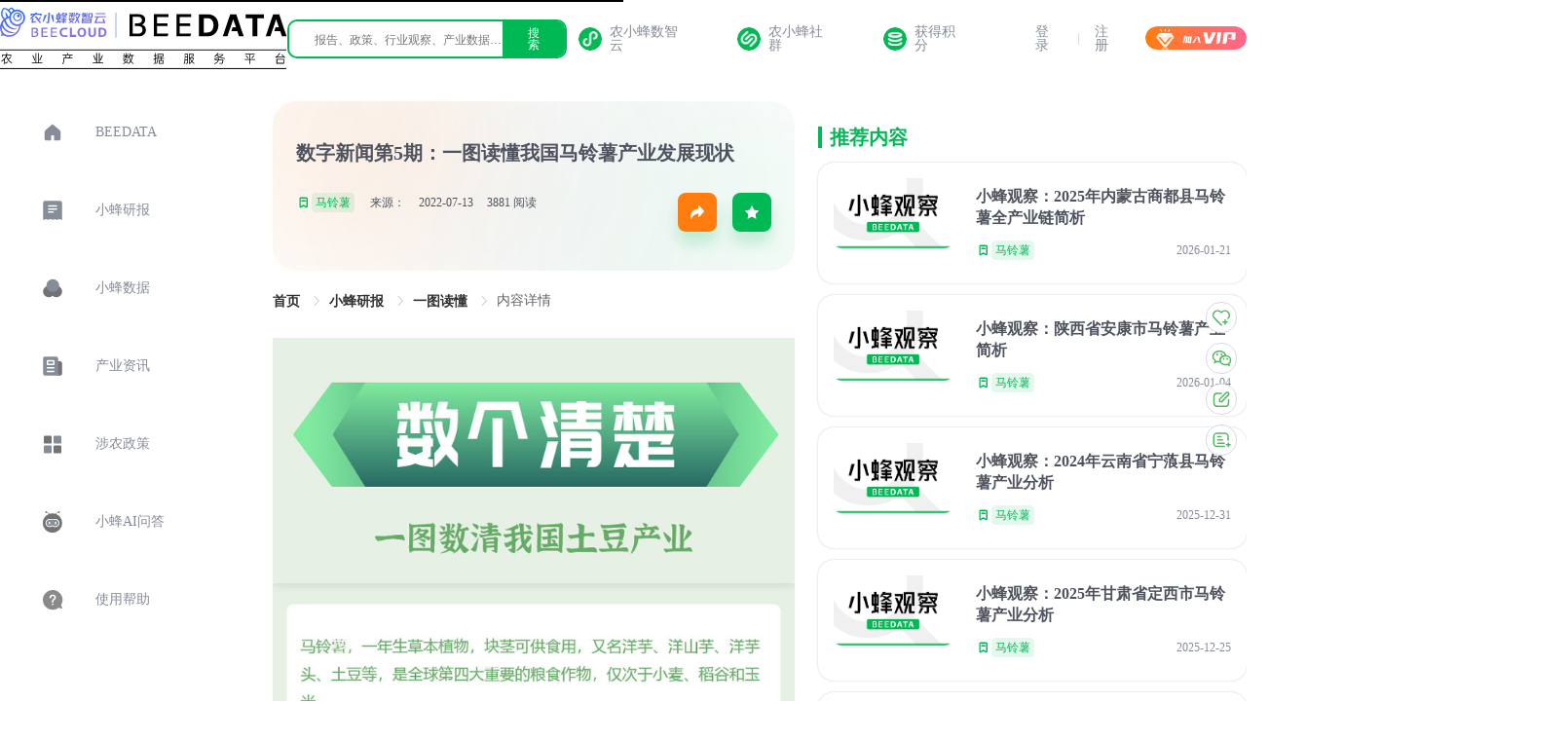

--- FILE ---
content_type: image/svg+xml
request_url: https://www.weihengag.com/_nuxt/img/icon-navi-data-product.7b2a40d.svg
body_size: 587
content:
<svg width="24" height="48" viewBox="0 0 24 48" fill="none" xmlns="http://www.w3.org/2000/svg">
  <path d="M8.09703 20.4951C10.912 20.4951 13.1941 18.213 13.1941 15.398C13.1941 12.583 10.912 10.301 8.09703 10.301C5.28202 10.301 3 12.583 3 15.398C3 18.213 5.28202 20.4951 8.09703 20.4951Z" fill="#747373" stroke="#747373" stroke-width="1.6"/>
  <path d="M15.9032 20.4951C18.7182 20.4951 21.0002 18.213 21.0002 15.398C21.0002 12.583 18.7182 10.301 15.9032 10.301C13.0882 10.301 10.8062 12.583 10.8062 15.398C10.8062 18.213 13.0882 20.4951 15.9032 20.4951Z" fill="#747373" stroke="#747373" stroke-width="1.6"/>
  <path d="M12.1746 15.0582C15.3649 15.0582 17.9512 12.4719 17.9512 9.28158C17.9512 6.09123 15.3649 3.50494 12.1746 3.50494C8.98424 3.50494 6.39795 6.09123 6.39795 9.28158C6.39795 12.4719 8.98424 15.0582 12.1746 15.0582Z" fill="#878C99" stroke="#878C99" stroke-width="1.6" stroke-miterlimit="10" stroke-linecap="round" stroke-linejoin="round"/>
  <path d="M8.09703 44.495C10.912 44.495 13.1941 42.213 13.1941 39.398C13.1941 36.583 10.912 34.301 8.09703 34.301C5.28202 34.301 3 36.583 3 39.398C3 42.213 5.28202 44.495 8.09703 44.495Z" fill="#00AB4F" stroke="#00AB4F" stroke-width="1.6"/>
  <path d="M15.9032 44.495C18.7182 44.495 21.0002 42.213 21.0002 39.398C21.0002 36.583 18.7182 34.301 15.9032 34.301C13.0882 34.301 10.8062 36.583 10.8062 39.398C10.8062 42.213 13.0882 44.495 15.9032 44.495Z" fill="#00AB4F" stroke="#00AB4F" stroke-width="1.6"/>
  <path d="M12.1746 39.0582C15.3649 39.0582 17.9512 36.4719 17.9512 33.2816C17.9512 30.0912 15.3649 27.5049 12.1746 27.5049C8.98424 27.5049 6.39795 30.0912 6.39795 33.2816C6.39795 36.4719 8.98424 39.0582 12.1746 39.0582Z" fill="#00B955" stroke="#00B955" stroke-width="1.6" stroke-miterlimit="10" stroke-linecap="round" stroke-linejoin="round"/>
</svg>


--- FILE ---
content_type: image/svg+xml
request_url: https://www.weihengag.com/_nuxt/img/badge-join-vip.82c9644.svg
body_size: 1811
content:
<svg width="104" height="24" viewBox="0 0 104 24" fill="none" xmlns="http://www.w3.org/2000/svg">
  <g clip-path="url(#clip0_1164_8941)">
    <rect width="104" height="24" rx="12" fill="url(#paint0_linear_1164_8941)"/>
    <path d="M18.0939 19.963L11.5401 12.2716C11.124 11.7531 11.124 11.0617 11.5401 10.4568L13.4126 7.77778C13.7247 7.34569 14.4529 7.00001 15.0771 7.00001H25.48C26.2082 7.00001 26.8324 7.34569 27.1445 7.77778L29.121 10.4568C29.5371 10.9753 29.4331 11.6667 29.017 12.2716L22.5672 19.963C21.5269 21.3457 19.1342 21.3457 18.0939 19.963Z" fill="white" fill-opacity="0.84"/>
    <path d="M25.4801 7L20.2786 11.4074L15.0771 7H25.4801Z" fill="white"/>
    <path d="M20.2786 13.6543L15.0771 16.5061L18.094 19.9629C19.2383 21.2592 21.5269 21.2592 22.6713 19.9629L25.5841 16.4197L20.2786 13.6543Z" fill="white" fill-opacity="0.71"/>
    <path d="M20.2785 18.8395C19.9664 18.8395 19.7583 18.7531 19.6543 18.5803L13.6206 11.321C14.3488 10.8889 15.3891 11.0617 15.9092 11.6667L20.2785 16.9383L24.7517 11.6667C25.2719 11.0617 26.3121 10.8889 27.0404 11.321L21.0067 18.4938C20.7986 18.7531 20.5906 18.8395 20.2785 18.8395Z" fill="#FF7D0F"/>
    <line x1="20.4124" y1="4.92105" x2="20.4124" y2="3.5" stroke="white" stroke-linecap="round"/>
    <line x1="16.6099" y1="5.19745" x2="15.8466" y2="3.67082" stroke="white" stroke-linecap="round"/>
    <line x1="0.5" y1="-0.5" x2="2.20682" y2="-0.5" transform="matrix(0.447214 -0.894427 -0.894427 -0.447214 23.3333 5.42105)" stroke="white" stroke-linecap="round"/>
    <path d="M61.9277 17.8283L59.7249 6.67127L59.386 6.00518H63.4527L64.9777 14.1648L68.8749 6.00518H72.7721L68.0277 16.3296C67.6888 17.3287 66.6721 17.8283 65.8249 17.8283H61.9277Z" fill="white"/>
    <path d="M78.1944 6.00518L76.6694 15.6635C76.5 16.9957 75.4833 17.8283 74.2972 17.8283H72.7722L74.1278 6.8378L73.45 6.00518H78.1944Z" fill="white"/>
    <path d="M80.0638 6.00518L80.7415 6.67127L79.386 17.9948H81.0804C82.436 17.9948 83.4527 16.9957 83.6221 15.83L84.4693 9.33564L84.6388 8.16998H88.8749L88.3665 12H85.3165V12.6661L90.9082 13.9983C91.2471 13.9983 91.586 13.8317 91.7554 13.6652C92.0943 13.3322 92.2638 12.9991 92.4332 12.6661L92.7721 6.00518H80.0638Z" fill="white"/>
    <path d="M40.6585 17.172L40.7781 16.9369C41.2566 16.4667 41.4958 15.879 41.4958 15.2913L41.9742 11.2947H41.4958L39.9409 17.172H38.386L39.9409 11.2947H39.2232L39.3428 10.4719H40.1801L40.2997 9.88418L40.1801 9.53154H41.9742L41.735 10.4719H43.6487L42.8115 16.4667C42.8115 16.7018 42.6919 16.8194 42.5723 16.9369C42.4527 17.0544 42.333 17.172 42.0938 17.172H40.6585Z" fill="white"/>
    <path d="M43.2903 17.1719L44.2471 10.4719H47.7158L46.8785 17.1719H43.2903ZM44.8452 16.114H45.5628L46.1609 11.4122H45.4432L44.8452 16.114Z" fill="white"/>
    <path d="M55.6093 17.172C55.2505 17.172 55.0113 16.9369 54.8917 16.5843L53.576 11.2947H50.3466L50.825 10.4719H55.0113L56.8054 17.172H55.6093ZM48.4329 17.172L51.3035 12H52.978L50.4662 16.5843C50.227 16.9369 49.8682 17.172 49.3897 17.172H48.4329Z" fill="white"/>
    <path fill-rule="evenodd" clip-rule="evenodd" d="M22.4917 21.9722L29.0455 29.6636C29.4616 30.1821 29.4616 30.8735 29.0455 31.4784L27.173 34.1574C26.8609 34.5895 26.1327 34.9352 25.5085 34.9352L15.1056 34.9352C14.3774 34.9352 13.7532 34.5895 13.4412 34.1574L11.4646 31.4784C11.0485 30.9599 11.1525 30.2685 11.5686 29.6636L18.0184 21.9722C19.0587 20.5895 21.4514 20.5895 22.4917 21.9722ZM20.3072 23.0957C20.6193 23.0957 20.8273 23.1821 20.9313 23.355L26.965 30.6142C26.2368 31.0463 25.1965 30.8735 24.6764 30.2685L20.3072 24.9969L15.8339 30.2685C15.3138 30.8735 14.2735 31.0463 13.5453 30.6142L19.579 23.4414C19.787 23.1821 19.9951 23.0957 20.3072 23.0957Z" fill="url(#paint1_linear_1164_8941)" fill-opacity="0.6"/>
  </g>
  <defs>
    <linearGradient id="paint0_linear_1164_8941" x1="8.15154e-08" y1="15.36" x2="104" y2="15.36" gradientUnits="userSpaceOnUse">
      <stop stop-color="#FF7D0F"/>
      <stop offset="1" stop-color="#FF6791"/>
    </linearGradient>
    <linearGradient id="paint1_linear_1164_8941" x1="20.2787" y1="20.9352" x2="19.9004" y2="27.9352" gradientUnits="userSpaceOnUse">
      <stop stop-color="white"/>
      <stop offset="1" stop-color="white" stop-opacity="0"/>
    </linearGradient>
    <clipPath id="clip0_1164_8941">
      <rect width="104" height="24" rx="12" fill="white"/>
    </clipPath>
  </defs>
</svg>


--- FILE ---
content_type: image/svg+xml
request_url: https://www.weihengag.com/_nuxt/img/weiheng-black.846713f.svg
body_size: 6574
content:
<svg width="149" height="34" xmlns="http://www.w3.org/2000/svg">
 <!-- Created with Method Draw - http://github.com/duopixel/Method-Draw/ -->
 <g>
  <title>background</title>
  <rect fill="#fff" id="canvas_background" height="36" width="151" y="-1" x="-1"/>
 </g>
 <g>
  <title>Layer 1</title>
  <g id="svg_2" clip-path="url(#clip0_1538_5620)">
   <path id="svg_1" fill="#878c99" d="m83.39,1.62608l-0.8641,-0.34626l0,21.46818l0.794,-0.277c0.6539,-0.2309 1.0743,-0.8311 1.0743,-1.5005l0,-17.89013c0,-0.64635 -0.397,-1.22345 -1.0042,-1.45429z"/>
   <path id="svg_2" fill="#878c99" d="m99.2937,3.05728c-0.1635,0.09234 -0.3503,0.16159 -0.5372,0.16159l-10.6725,0l0,0.20776c0,0.32317 0.2569,0.5771 0.5838,0.5771l11.2097,0c0.4675,0 0.9105,-0.20776 1.1915,-0.5771l0.023,-0.02309l-0.864,-0.90027l-0.9343,0.55401z"/>
   <path id="svg_3" fill="#878c99" d="m99.2937,20.4857c-0.1635,0.0924 -0.3503,0.1616 -0.5372,0.1616l-10.6725,0l0,0.2078c0,0.3231 0.2569,0.5771 0.5838,0.5771l11.2097,0c0.4675,0 0.9105,-0.2078 1.1915,-0.5771l0.023,-0.0231l-0.864,-0.9003l-0.9343,0.554z"/>
   <path id="svg_4" fill="#878c99" d="m98.7798,18.6159c0.6539,-0.2308 1.0742,-0.831 1.0742,-1.5004l0,-10.36478c0.0467,-0.04617 0.1168,-0.09234 0.163,-0.16159l0.024,-0.02308l-0.8642,-0.90028l-0.9108,0.5771c-0.1635,0.09234 -0.3503,0.16159 -0.5372,0.16159l-6.8659,0l-1.8683,-0.73869l0,13.20403l0.794,-0.277c0.4438,-0.1616 0.7707,-0.4847 0.9342,-0.9002l7.2629,0l0,1.1772l0.7941,-0.2539zm-0.7941,-11.42658l0,4.54758l-7.1461,0l0,-4.54758l7.1461,0zm-7.1461,9.74148l0,-4.4091l7.1461,0l0,4.4091l-7.1461,0z"/>
   <path id="svg_5" fill="#878c99" d="m76.5706,6.45063c0.4671,0 0.9108,-0.20776 1.191,-0.5771l0.0234,-0.02309l-0.8641,-0.90028l-0.9108,0.57711c-0.1635,0.09233 -0.3503,0.16158 -0.5371,0.16158l-7.3797,0c0,0.4386 0.3503,0.78486 0.794,0.78486l2.3587,0l0,4.22439l-3.1527,0c0,0.4386 0.3503,0.7848 0.794,0.7848l2.3587,0l0,4.2244l-3.1527,0c0,0.4386 0.3503,0.7849 0.794,0.7849l2.3587,0l0,4.1551l-3.1527,0c0,0.4386 0.3503,0.7849 0.794,0.7849l7.73,0c0.4671,0 0.9108,-0.2078 1.191,-0.5771l0.0234,-0.0231l-0.8641,-0.9003l-0.9108,0.5771c-0.1635,0.0923 -0.3503,0.1616 -0.5371,0.1616l-2.3587,0l0,-4.2475l3.4797,0c0.467,0 0.9107,-0.2077 1.191,-0.5771l0.0233,-0.0231l-0.864,-0.9002l-0.9108,0.5771c-0.1635,0.0923 -0.3503,0.1616 -0.5372,0.1616l-2.3587,0l0,-4.2244l3.4797,0c0.4671,0 0.9108,-0.2078 1.191,-0.5771l0.0234,-0.0231l-0.8641,-0.90029l-0.9108,0.57709c-0.1635,0.0924 -0.3503,0.1616 -0.5371,0.1616l-2.3587,0l0,-4.22437l3.3629,0z"/>
   <path id="svg_6" fill="#878c99" d="m73.1611,4.39616c0,-0.62327 -0.9108,-1.80056 -1.3312,-2.3084c-0.1401,-0.16159 -0.3269,-0.27701 -0.5138,-0.32318l-1.0275,-0.20776c0.6539,0.99262 0.9108,2.33149 1.2611,3.1856c0.2569,0.60018 1.6347,0.76177 1.6114,-0.34626z"/>
   <path id="svg_7" fill="#878c99" d="m80.7276,6.68147l-0.6305,-0.46168c0.0467,5.10161 -0.3737,7.73311 -0.5138,9.53371c-0.0934,1.108 1.6114,1.3158 1.7048,0.0692c0.1168,-1.4773 -0.0234,-6.97133 -0.0934,-8.28712c-0.0234,-0.34626 -0.2102,-0.66944 -0.4671,-0.85411z"/>
   <path id="svg_8" fill="#878c99" d="m86.2158,6.68147c-0.2569,0.18467 -0.4437,0.50785 -0.4437,0.85411c-0.0701,1.2927 -0.2102,6.78672 -0.0935,8.28712c0.0935,1.2466 1.7983,1.0388 1.7049,-0.0692c-0.1402,-1.8006 -0.5605,-4.4321 -0.5138,-9.53371l-0.6539,0.46168z"/>
   <path id="svg_9" fill="#878c99" d="m68.3503,2.68794c0.0934,-0.16159 0.2335,-0.30009 0.3736,-0.41551l0.5605,-0.39243l-2.4287,-0.60018l-3.4097,7.01754l0,-4.06279c0.0467,-0.04617 0.1168,-0.09234 0.1635,-0.16159l0.0234,-0.02308l-0.8641,-0.90028l-0.9108,0.5771c-0.1635,0.09234 -0.3503,0.16159 -0.5371,0.16159l-2.7324,0l-1.8683,-0.73869l0,17.63618l0.794,-0.277c0.4438,-0.1616 0.7707,-0.4848 0.9342,-0.9003l3.1527,0l0,1.1773l0.794,-0.277c0.6539,-0.2308 1.0743,-0.831 1.0743,-1.5005l0,-8.1486l1.8683,-3.11636l0,14.98156l0.794,-0.277c0.6539,-0.2309 1.0743,-0.8311 1.0743,-1.5005l0,-16.29732l1.1443,-1.96214zm-9.7852,16.13576l0,-14.17362l3.0127,0l0,14.17362l-3.0127,0z"/>
   <path id="svg_10" fill="#878c99" d="m122.25,21.7784c-0.163,0.1154 -0.35,0.1616 -0.56,0.1616l-6.89,0l0,-3.1394l3.573,0c0.467,0 0.935,-0.2309 1.215,-0.6002l0.023,-0.0231l-0.887,-0.9233l-0.934,0.6001c-0.164,0.1155 -0.351,0.1616 -0.561,0.1616l-2.429,0l0,-1.9159c0,-0.6464 -0.397,-1.2235 -1.004,-1.4774l-0.864,-0.3463l0,3.7396l-5.114,0l0,0.2078c0,0.3232 0.256,0.5771 0.583,0.5771l4.531,0l0,3.1394l-9.271,0l0,0.2078c0,0.3231 0.257,0.5771 0.583,0.5771l18.59,0c0.467,0 0.934,-0.2309 1.214,-0.6002l0.024,-0.0231l-0.888,-0.9234l-0.934,0.6002z"/>
   <path id="svg_11" fill="#878c99" d="m119.915,4.37307l3.433,0c0.467,0 0.934,-0.23084 1.214,-0.60018l0.024,-0.02309l-0.888,-0.92336l-0.934,0.60019c-0.164,0.11542 -0.35,0.16158 -0.561,0.16158l-2.288,0l0,-0.5771c0,-0.78485 -0.491,-1.50046 -1.238,-1.80055l-0.63,-0.253925l0,2.631575l-8.688,0l0,-0.5771c0,-0.78485 -0.49,-1.50046 -1.238,-1.80055l-0.63,-0.253925l0,2.631575l-4.344,0l0,0.20776c0,0.32318 0.257,0.5771 0.584,0.5771l3.76,0l0,8.19483l-4.344,0l0,0.2078c0,0.3231 0.257,0.5771 0.584,0.5771l19.617,0c0.467,0 0.934,-0.2309 1.214,-0.6002l0.024,-0.0231l-0.888,-0.9234l-0.934,0.6002c-0.164,0.1154 -0.35,0.1616 -0.561,0.1616l-2.312,0c0,-0.6464 0.024,-0.6925 0.024,-0.7618l0,-7.43303zm-1.868,5.26316l-8.688,0l0,-2.26224l8.688,0l0,2.26224zm0,-5.26316l0,2.23915l-8.688,0l0,-2.23915l8.688,0zm-8.688,8.19483c0,-0.6464 0.023,-0.6925 0.023,-0.7618l0,-1.4081l8.688,0l0,2.1699l-8.711,0z"/>
   <path id="svg_12" fill="#878c99" d="m104.431,19.6777c0.888,-0.6694 3.901,-3.047 5.956,-5.771l-1.425,0c-0.35,0 -0.677,0.1616 -0.864,0.4386c-0.654,0.9234 -2.732,3.2087 -5.208,5.5402l0.911,0c0.257,0 0.467,-0.0693 0.63,-0.2078z"/>
   <path id="svg_13" fill="#878c99" d="m147.612,21.2244l-0.934,0.6002c-0.163,0.1154 -0.35,0.1616 -0.56,0.1616l-4.835,0l0,-19.22902c0,-0.66943 -0.397,-1.26962 -1.027,-1.50046l-0.888,-0.346259l0,21.075739l-4.086,0l0,-19.22902c0,-0.66943 -0.397,-1.26962 -1.028,-1.50046l-0.887,-0.346259l0,21.075739l-6.563,0l0,0.2077c0,0.3232 0.257,0.6002 0.607,0.6002l19.851,0c0.49,0 0.934,-0.2308 1.214,-0.6002l0.024,-0.0231l-0.888,-0.9464z"/>
   <path id="svg_14" fill="#878c99" d="m131.008,17.1847c-0.117,-1.6851 -1.284,-8.63341 -1.588,-10.0877c-0.07,-0.39243 -0.327,-0.71561 -0.654,-0.90028l-1.098,-0.39243c0.888,5.74791 1.145,9.51061 1.285,11.56511c0.093,1.2696 2.148,1.2234 2.055,-0.1847z"/>
   <path id="svg_15" fill="#878c99" d="m145.51,17.3925c0.14,-2.0545 0.397,-5.8403 1.285,-11.56514l-1.098,0.39243c-0.327,0.18467 -0.56,0.50785 -0.654,0.90028c-0.28,1.45429 -1.448,8.40263 -1.588,10.08773c-0.093,1.385 1.962,1.4312 2.055,0.1847z"/>
   <path id="svg_16" fill="#878c99" d="m119.308,14.3453c-0.187,-0.277 -0.514,-0.4386 -0.864,-0.4386l-1.425,0c2.032,2.724 5.068,5.1016 5.955,5.771c0.187,0.1385 0.397,0.2078 0.631,0.2078l0.911,0c-2.476,-2.3315 -4.554,-4.6168 -5.208,-5.5402z"/>
   <path id="svg_17" fill="#878c99" d="m40.7931,7.07387l0.0234,0c4.8342,-0.23084 8.5474,-5.3555 8.7109,-5.58634c0.1634,-0.25392 0.1167,-0.577098 -0.1402,-0.76177c-0.2569,-0.161588 -0.5838,-0.11542 -0.7706,0.138504c-0.0467,0.046168 -3.5498,4.916896 -7.8468,5.124656c-0.3036,0.02308 -0.5371,0.27701 -0.5138,0.5771c0,0.30009 0.2335,0.50785 0.5371,0.50785z"/>
   <path id="svg_18" fill="#878c99" d="m9.59302,5.98894c-4.25035,-0.27701 -7.70667,-5.078484 -7.75338,-5.124652c-0.18682,-0.23084 -0.51377,-0.300092 -0.77066,-0.11542c-0.256891,0.184672 -0.303598,0.507852 -0.140124,0.761772c0.163474,0.20776 3.806624,5.26316 8.594104,5.56325c0.02335,0 0.02335,0 0.0467,0c0.28025,0 0.53714,-0.23084 0.53714,-0.50785c0,-0.30009 -0.21019,-0.55401 -0.51378,-0.5771z"/>
   <path id="svg_19" fill="#878c99" d="m14.0303,5.71192c0.0934,0 0.1869,-0.02308 0.2803,-0.06925c2.709,-1.63896 5.6048,-3.27793 8.5474,-3.92428c1.8215,-0.39243 2.9192,-0.39243 4.7174,0c2.9192,0.64635 5.8851,2.33149 8.4306,3.85503c0.0934,0.04617 0.1868,0.06925 0.2802,0.06925c0.1869,0 0.3737,-0.09233 0.4671,-0.25392c0.1635,-0.25393 0.0701,-0.60019 -0.1868,-0.73869c-2.6156,-1.56971 -5.6749,-3.3241 -8.7576,-3.993537c-1.9617,-0.438596 -3.2228,-0.438596 -5.2078,0c-3.0827,0.669437 -6.0719,2.377657 -8.851,4.062787c-0.2569,0.16159 -0.3503,0.48477 -0.1868,0.73869c0.0934,0.16159 0.2802,0.25392 0.467,0.25392z"/>
   <path id="svg_20" fill="#878c99" d="m36.5898,7.97416c-2.6156,-1.56972 -5.6749,-3.3241 -8.7575,-3.99354c-1.9617,-0.4386 -3.2228,-0.4386 -5.2079,0c-3.106,0.66944 -6.0952,2.37765 -8.8743,4.06279c-0.2569,0.16159 -0.3503,0.48476 -0.1868,0.73869c0.0934,0.16159 0.2802,0.25392 0.467,0.25392c0.0934,0 0.1869,-0.02308 0.2803,-0.06925c2.709,-1.63897 5.6048,-3.27793 8.5474,-3.92429c1.8215,-0.39242 2.9192,-0.39242 4.7174,0c2.9192,0.64636 5.8851,2.33149 8.4306,3.85504c0.0934,0.04617 0.1868,0.06925 0.2802,0.06925c0.1869,0 0.3737,-0.09234 0.4671,-0.25392c0.1868,-0.25393 0.0934,-0.57711 -0.1635,-0.73869z"/>
   <path id="svg_21" fill="#878c99" d="m48.6166,4.18839c-0.0234,0.06925 -3.5498,4.9169 -7.8468,5.12466c-0.3036,0.02308 -0.5371,0.277 -0.5138,0.5771c0.0234,0.30005 0.2569,0.50785 0.5371,0.50785l0.0234,0c4.8342,-0.2308 8.5474,-5.3555 8.7109,-5.58634c0.1634,-0.25392 0.1167,-0.5771 -0.1402,-0.76177c-0.2569,-0.16159 -0.5838,-0.09234 -0.7706,0.1385z"/>
   <path id="svg_22" fill="#878c99" d="m9.59302,9.31304c-4.25035,-0.277 -7.70667,-5.07848 -7.75338,-5.12465c-0.18682,-0.25392 -0.51377,-0.30009 -0.77066,-0.1385c-0.256891,0.16159 -0.303598,0.50785 -0.140124,0.76177c0.163474,0.20776 3.806624,5.26314 8.570744,5.58634c0.02336,0 0.02336,0 0.04671,0c0.28024,0 0.53709,-0.2308 0.53709,-0.50786c0.0234,-0.30009 -0.18679,-0.55401 -0.49038,-0.5771z"/>
   <path id="svg_23" fill="#878c99" d="m48.6166,7.51249c-0.0467,0.04617 -3.5498,4.91691 -7.8468,5.12461c-0.3036,0.0231 -0.5371,0.2771 -0.5138,0.5771c0.0234,0.3001 0.2569,0.5079 0.5371,0.5079l0.0234,0c4.8342,-0.2308 8.5474,-5.3555 8.7109,-5.58634c0.1634,-0.25393 0.1167,-0.5771 -0.1402,-0.76178c-0.2569,-0.16158 -0.5838,-0.09233 -0.7706,0.13851z"/>
   <path id="svg_24" fill="#878c99" d="m9.59302,12.6371c-4.25035,-0.277 -7.70667,-5.07844 -7.75338,-5.12461c-0.18682,-0.25393 -0.51377,-0.30009 -0.77066,-0.13851c-0.256891,0.16159 -0.303598,0.50785 -0.140124,0.76178c0.163474,0.23084 3.806624,5.28624 8.594104,5.58634c0.02335,0 0.02335,0 0.0467,0c0.28025,0 0.53714,-0.2308 0.53714,-0.5079c0,-0.3001 -0.21019,-0.554 -0.51378,-0.5771z"/>
   <path id="svg_25" fill="#878c99" d="m14.0302,12.3601c0.0935,0 0.1869,-0.0231 0.2803,-0.0692c2.709,-1.639 5.6048,-3.27797 8.5474,-3.92432c1.8216,-0.39243 2.9192,-0.39243 4.7174,0c2.9425,0.64635 5.8851,2.33152 8.4306,3.85502c0.0934,0.0462 0.1869,0.0693 0.2803,0.0693c0.1868,0 0.3736,-0.0924 0.467,-0.254c0.1635,-0.2539 0.0701,-0.6001 -0.1868,-0.7386c-2.6156,-1.56976 -5.6749,-3.32415 -8.7576,-3.99358c-1.9617,-0.4386 -3.2228,-0.4386 -5.2078,0c-3.106,0.66943 -6.0953,2.37765 -8.8743,4.06278c-0.2569,0.1616 -0.3504,0.4848 -0.1869,0.7387c0.1168,0.1616 0.3036,0.2539 0.4904,0.2539z"/>
   <path id="svg_26" fill="#878c99" d="m48.6166,10.8366c-0.0467,0.0462 -3.5498,4.9169 -7.8468,5.1246c-0.3036,0.0231 -0.5371,0.277 -0.5138,0.5771c0.0234,0.3001 0.2569,0.5079 0.5371,0.5079l0.0234,0c4.8342,-0.2309 8.5474,-5.3555 8.7109,-5.5863c0.1634,-0.254 0.1167,-0.5771 -0.1402,-0.7618c-0.2569,-0.1616 -0.5838,-0.0924 -0.7706,0.1385z"/>
   <path id="svg_27" fill="#878c99" d="m48.6166,14.1607c-0.0467,0.0461 -3.5498,4.9168 -7.8468,5.1246c-0.3036,0.0231 -0.5371,0.277 -0.5138,0.5771c0.0234,0.3001 0.2569,0.5079 0.5371,0.5079l0.0234,0c4.8342,-0.2309 8.5474,-5.3555 8.7109,-5.5864c0.1634,-0.2539 0.1167,-0.5771 -0.1402,-0.7618c-0.2569,-0.1615 -0.5838,-0.0923 -0.7706,0.1386z"/>
   <path id="svg_28" fill="#878c99" d="m9.59302,15.9612c-4.25035,-0.277 -7.70667,-5.0785 -7.75338,-5.1246c-0.18682,-0.2309 -0.51377,-0.3001 -0.77066,-0.1154c-0.256891,0.1615 -0.303598,0.5078 -0.140124,0.7617c0.163474,0.2078 3.806624,5.2632 8.570744,5.5864c0.02336,0 0.02336,0 0.04671,0c0.28024,0 0.53709,-0.2309 0.53709,-0.5079c0.0234,-0.3232 -0.18679,-0.5771 -0.49038,-0.6002z"/>
   <path id="svg_29" fill="#878c99" d="m14.0302,15.6842c0.0935,0 0.1869,-0.0231 0.2803,-0.0692c2.709,-1.639 5.6048,-3.278 8.5474,-3.9243c1.8216,-0.3924 2.8958,-0.3924 4.7174,0c2.9192,0.6463 5.8851,2.3315 8.4306,3.855c0.0934,0.0462 0.1869,0.0693 0.2803,0.0693c0.1868,0 0.3736,-0.0924 0.467,-0.254c0.1635,-0.2539 0.0701,-0.6001 -0.1868,-0.7386c-2.6156,-1.5698 -5.6749,-3.3242 -8.7576,-3.9936c-1.985,-0.4386 -3.2228,-0.4386 -5.2078,0c-3.106,0.6694 -6.0953,2.3777 -8.8743,4.0628c-0.2569,0.1616 -0.3504,0.4848 -0.1869,0.7387c0.1168,0.1616 0.3036,0.2539 0.4904,0.2539z"/>
   <path id="svg_30" fill="#878c99" d="m9.59302,19.2853c-4.25035,-0.277 -7.70667,-5.0785 -7.75338,-5.1246c-0.18682,-0.2539 -0.51377,-0.3001 -0.77066,-0.1385c-0.256891,0.1616 -0.303598,0.5078 -0.140124,0.7617c0.163474,0.2078 3.806624,5.2632 8.570744,5.5864c0.02336,0 0.02336,0 0.04671,0c0.28024,0 0.53709,-0.2309 0.53709,-0.5079c0.0234,-0.3001 -0.18679,-0.554 -0.49038,-0.5771z"/>
   <path id="svg_31" fill="#878c99" d="m36.5898,21.2705c-2.6156,-1.5697 -5.6749,-3.3241 -8.7575,-3.9935c-1.9617,-0.4386 -3.2228,-0.4386 -5.2079,0c-3.106,0.6694 -6.0952,2.3777 -8.8743,4.0628c-0.2569,0.1616 -0.3503,0.4848 -0.1868,0.7387c0.0934,0.1616 0.2802,0.2539 0.467,0.2539c0.0934,0 0.1869,-0.0231 0.2803,-0.0692c2.709,-1.639 5.6048,-3.278 8.5474,-3.9243c1.8215,-0.3925 2.9192,-0.3925 4.7174,0c2.9192,0.6463 5.8851,2.3315 8.4306,3.855c0.0934,0.0462 0.1868,0.0693 0.2802,0.0693c0.1869,0 0.3737,-0.0924 0.4671,-0.254c0.1868,-0.2539 0.0934,-0.5771 -0.1635,-0.7387z"/>
   <path id="svg_32" fill="#878c99" d="m48.6166,17.4848c-0.0467,0.0462 -3.5498,4.9169 -7.8468,5.1247c-0.3036,0.0231 -0.5371,0.277 -0.5138,0.5771c0.0234,0.3001 0.2569,0.5078 0.5371,0.5078l0.0234,0c4.8342,-0.2308 8.5474,-5.3555 8.7109,-5.5863c0.1634,-0.2539 0.1167,-0.5771 -0.1402,-0.7618c-0.2569,-0.1616 -0.5838,-0.0923 -0.7706,0.1385z"/>
   <path id="svg_33" fill="#878c99" d="m9.59302,22.6094c-4.25035,-0.277 -7.70667,-5.0785 -7.75338,-5.1246c-0.18682,-0.2309 -0.51377,-0.3001 -0.77066,-0.1154c-0.256891,0.1615 -0.303598,0.5078 -0.140124,0.7617c0.163474,0.2078 3.806624,5.2632 8.570744,5.5864c0.02336,0 0.02336,0 0.04671,0c0.28024,0 0.53709,-0.2309 0.53709,-0.5079c0.0234,-0.3232 -0.18679,-0.5771 -0.49038,-0.6002z"/>
   <path id="svg_34" fill="#878c99" d="m36.5898,24.5946c-2.6156,-1.5697 -5.6749,-3.3241 -8.7575,-3.9935c-1.9617,-0.4386 -3.2228,-0.4386 -5.2079,0c-3.106,0.6694 -6.0952,2.3777 -8.8743,4.0628c-0.2569,0.1616 -0.3503,0.4848 -0.1868,0.7387c0.0934,0.1616 0.2802,0.2539 0.467,0.2539c0.0934,0 0.1869,-0.0231 0.2803,-0.0692c2.709,-1.639 5.6048,-3.278 8.5474,-3.9243c1.8215,-0.3925 2.9192,-0.3925 4.7174,0c2.9192,0.6463 5.8851,2.3315 8.4306,3.855c0.0934,0.0462 0.1868,0.0693 0.2802,0.0693c0.1869,0 0.3737,-0.0924 0.4671,-0.254c0.1868,-0.2539 0.0934,-0.5771 -0.1635,-0.7387z"/>
   <path id="svg_35" fill="#878c99" d="m48.6166,20.832c-0.0467,0.0461 -3.5498,4.9169 -7.8468,5.1246c-0.3036,0.0231 -0.5371,0.277 -0.5138,0.5771c0.0234,0.3001 0.2569,0.5079 0.5371,0.5079l0.0234,0c4.8342,-0.2309 8.5474,-5.3555 8.7109,-5.5864c0.1634,-0.2539 0.1167,-0.5771 -0.1402,-0.7618c-0.2569,-0.1846 -0.5838,-0.1154 -0.7706,0.1386z"/>
   <path id="svg_36" fill="#878c99" d="m9.59302,25.9335c-4.25035,-0.277 -7.70667,-5.0785 -7.75338,-5.1246c-0.18682,-0.2539 -0.51377,-0.3001 -0.77066,-0.1385c-0.256891,0.1616 -0.303598,0.5078 -0.140124,0.7617c0.163474,0.2078 3.806624,5.2632 8.570744,5.5864c0.02336,0 0.02336,0 0.04671,0c0.28024,0 0.53709,-0.2309 0.53709,-0.5079c0.0234,-0.3001 -0.18679,-0.554 -0.49038,-0.5771z"/>
   <path id="svg_37" fill="#878c99" d="m36.5898,27.9187c-2.6156,-1.5697 -5.6749,-3.3241 -8.7575,-3.9935c-1.9851,-0.4386 -3.2228,-0.4386 -5.2079,0c-3.106,0.6694 -6.0952,2.3777 -8.8743,4.0628c-0.2569,0.1616 -0.3503,0.4848 -0.1868,0.7387c0.0934,0.1616 0.2802,0.2539 0.467,0.2539c0.0934,0 0.1869,-0.0231 0.2803,-0.0692c2.709,-1.639 5.6048,-3.278 8.5474,-3.9243c1.8215,-0.3925 2.8958,-0.3925 4.7174,0c2.9425,0.6463 5.8851,2.3315 8.4306,3.855c0.0934,0.0462 0.1868,0.0693 0.2802,0.0693c0.1869,0 0.3737,-0.0924 0.4671,-0.254c0.1868,-0.2539 0.0934,-0.5771 -0.1635,-0.7387z"/>
   <path id="svg_38" fill="#878c99" d="m48.6166,24.156c-0.0467,0.0462 -3.5498,4.9169 -7.8468,5.1247c-0.3036,0.0231 -0.5371,0.277 -0.5138,0.5771c0.0234,0.3001 0.2569,0.5079 0.5371,0.5079l0.0234,0c4.8342,-0.2309 8.5474,-5.3555 8.7109,-5.5864c0.1634,-0.2539 0.1167,-0.5771 -0.1402,-0.7618c-0.2569,-0.1846 -0.5838,-0.1154 -0.7706,0.1385z"/>
   <path id="svg_39" fill="#878c99" d="m9.59302,29.2576c-4.25035,-0.277 -7.70667,-5.0785 -7.75338,-5.1246c-0.18682,-0.254 -0.51377,-0.3001 -0.77066,-0.1385c-0.256891,0.1616 -0.303598,0.5078 -0.140124,0.7617c0.163474,0.2078 3.806624,5.2632 8.570744,5.5864c0.02336,0 0.02336,0 0.04671,0c0.28024,0 0.53709,-0.2309 0.53709,-0.5079c0.0234,-0.3001 -0.18679,-0.554 -0.49038,-0.5771z"/>
   <path id="svg_40" fill="#878c99" d="m36.5898,31.2428c-2.6156,-1.5697 -5.6749,-3.3241 -8.7575,-3.9935c-1.9851,-0.4386 -3.2228,-0.4386 -5.2079,0c-3.106,0.6694 -6.0952,2.3776 -8.8743,4.0628c-0.2569,0.1616 -0.3503,0.4847 -0.1868,0.7387c0.0934,0.1616 0.2802,0.2539 0.467,0.2539c0.0934,0 0.1869,-0.0231 0.2803,-0.0693c2.709,-1.6389 5.6048,-3.2779 8.5474,-3.9242c1.8215,-0.3925 2.8958,-0.3925 4.7174,0c2.9425,0.6463 5.8851,2.3314 8.4306,3.855c0.0934,0.0462 0.1868,0.0692 0.2802,0.0692c0.1869,0 0.3737,-0.0923 0.4671,-0.2539c0.1868,-0.2539 0.0934,-0.5771 -0.1635,-0.7387z"/>
   <path id="svg_41" fill="#878c99" d="m48.6166,27.4801c-0.0467,0.0462 -3.5498,4.9169 -7.8468,5.1247c-0.3036,0.0231 -0.5371,0.277 -0.5138,0.5771c0.0234,0.3001 0.2569,0.5079 0.5371,0.5079l0.0234,0c4.8342,-0.2309 8.5474,-5.3555 8.7109,-5.5864c0.1634,-0.2539 0.1167,-0.5771 -0.1402,-0.7618c-0.2569,-0.1846 -0.5838,-0.1154 -0.7706,0.1385z"/>
   <path id="svg_42" fill="#878c99" d="m9.59302,32.5817c-4.25035,-0.277 -7.70667,-5.0785 -7.75338,-5.1246c-0.18682,-0.254 -0.51377,-0.3001 -0.77066,-0.1385c-0.256891,0.1616 -0.303598,0.5078 -0.140124,0.7617c0.163474,0.2078 3.806624,5.2632 8.570744,5.5864c0.02336,0 0.02336,0 0.04671,0c0.28024,0 0.53709,-0.2309 0.53709,-0.5079c0.0234,-0.3001 -0.18679,-0.554 -0.49038,-0.5771z"/>
   <path id="svg_43" fill="#878c99" d="m38.6212,5.45801c-0.3036,0 -0.5605,0.25392 -0.5605,0.55401l0,12.76548c-0.2568,-0.1154 -0.4904,-0.2309 -0.7473,-0.3924c-3.6665,-2.2161 -7.8467,-4.7323 -12.0971,-4.7323c-4.2503,0 -8.4306,2.5162 -12.0971,4.7553c-0.2569,0.1616 -0.5138,0.2771 -0.7707,0.3925l0,-12.78858c0,-0.30009 -0.2569,-0.55401 -0.5605,-0.55401c-0.3036,0 -0.5605,0.25392 -0.5605,0.55401l0,27.12378c0,0.3001 0.2569,0.554 0.5605,0.554c0.3036,0 0.5605,-0.2539 0.5605,-0.554l0,-13.2041c0.4437,-0.1616 0.9108,-0.3694 1.3545,-0.6464c3.5498,-2.1468 7.5666,-4.5706 11.5133,-4.5706c3.9468,0 7.9636,2.4238 11.5367,4.5937c0.4203,0.2539 0.864,0.4617 1.3077,0.6233l0,13.2041c0,0.3001 0.2569,0.554 0.5605,0.554c0.3036,0 0.5605,-0.2539 0.5605,-0.554l0,-27.12378c-0.0233,-0.30009 -0.2569,-0.55401 -0.5605,-0.55401z"/>
   <path id="svg_44" fill="#878c99" d="m61.2512,27.7341l0.4904,0.0923l-0.6539,2.3084l-0.9575,-2.8855l-0.6539,0l-0.9341,2.8394l-0.7006,-2.2854l0.4437,-0.0692l0,-0.4848l-1.7282,0l0,0.4848l0.4437,0.0923l1.0977,3.7166l0.6305,0l0.9809,-3.001l1.0275,3.001l0.6306,0l1.0509,-3.7166l0.467,-0.0923l0,-0.4848l-1.6347,0l0,0.4848z"/>
   <path id="svg_45" fill="#878c99" d="m65.8752,30.9659l-0.0233,0.023l-1.5413,0l0,-1.4081l0.864,0l0.0234,0.0231l0.07,0.5078l0.5605,0l0,-1.5928l-0.5605,0l-0.07,0.5079l-0.0234,0.0231l-0.864,0l0,-1.2696l1.3077,0l0.0234,0.023l0.1168,0.5771l0.6072,0l0,-1.1311l-3.4096,0l0,0.4848l0.467,0.0462l0.0234,0.023l0,3.1856l-0.0234,0.0231l-0.467,0.0231l0,0.5079l3.6431,0l0,-1.2466l-0.5838,0l-0.1402,0.6695z"/>
   <path id="svg_46" fill="#878c99" d="m66.9961,27.7572l0.5138,0.0231l0.0233,0.023l0,3.1856l-0.0233,0.0231l-0.5138,0.0231l0,0.5079l1.9383,0l0,-0.5079l-0.5137,-0.0231l-0.0234,-0.0231l0,-3.1856l0.0234,-0.023l0.5137,-0.0231l0,-0.5079l-1.9383,0l0,0.5079z"/>
   <path id="svg_47" fill="#878c99" d="m72.1574,27.7572l0.4904,0.0231l0.0234,0.023l0,1.2235l-1.9617,0l0,-1.2235l0.0233,-0.023l0.4905,-0.0231l0,-0.5079l-1.8683,0l0,0.4848l0.4671,0.0462l0.0233,0.023l0,3.1856l-0.0233,0.0231l-0.4671,0.0231l0,0.5079l1.8683,0l0,-0.5079l-0.4905,-0.0231l-0.0233,-0.0231l0,-1.4312l1.9617,0l0,1.4312l-0.0234,0.0231l-0.4904,0.0231l0,0.5079l1.8683,0l0,-0.5079l-0.4671,-0.0231l-0.0233,-0.0231l0,-3.1856l0.0233,-0.023l0.4671,-0.0462l0,-0.4848l-1.8683,0l0,0.5079z"/>
   <path id="svg_48" fill="#878c99" d="m77.2249,30.9659l-0.0234,0.023l-1.5647,0l0,-1.4081l0.8875,0l0.0233,0.0231l0.0701,0.5078l0.5604,0l0,-1.5928l-0.5604,0l-0.0701,0.5079l-0.0233,0.0231l-0.8875,0l0,-1.2696l1.3312,0l0.0233,0.023l0.0934,0.5771l0.6306,0l0,-1.1311l-3.4096,0l0,0.4848l0.467,0.0462l0.0234,0.023l0,3.1856l-0.0234,0.0231l-0.467,0.0231l0,0.5079l3.6431,0l0,-1.2466l-0.5838,0l-0.1401,0.6695z"/>
   <path id="svg_49" fill="#878c99" d="m81.1017,27.7341l0.4671,0.0692l0.0467,0.0462l0,2.3546l-1.9617,-2.7008l0,-0.254l-1.4946,0l0,0.5079l0.4904,0.0231l0.0467,0.023l0,3.1395l-0.0467,0.0461l-0.4671,0.0462l0,0.5079l1.6348,0l0,-0.5079l-0.4671,-0.0462l-0.0467,-0.0461l0,-2.5393l2.2886,3.1395l0.6306,0l0,-3.6935l0.0467,-0.0462l0.4671,-0.0692l0,-0.4848l-1.6348,0l0,0.4848z"/>
   <path id="svg_50" fill="#878c99" d="m85.4922,29.8578l0.5371,0.0462l0.0233,0.0231l0,1.0849c-0.07,0.0231 -0.1634,0.0231 -0.2335,0.0462c-0.6539,0.0693 -1.0976,-0.0692 -1.4246,-0.4155c-0.2802,-0.3001 -0.4203,-0.7156 -0.4203,-1.2465c0,-0.5079 0.1401,-0.9003 0.397,-1.1773c0.2569,-0.277 0.6305,-0.4155 1.0976,-0.4155c0.1168,0 0.2335,0.023 0.3503,0.0461c0.0934,0.0231 0.2102,0.0462 0.3036,0.0924l0.0467,0.0461l0.1168,0.6233l0.6072,0l0,-1.1773l-0.0934,-0.0231c-0.2336,-0.0692 -0.4438,-0.1154 -0.6539,-0.1385c-1.0276,-0.1385 -1.8683,0.0462 -2.4288,0.554c-0.4437,0.3925 -0.6773,0.9465 -0.6773,1.6159c0,0.4155 0.1168,0.808 0.327,1.1542c0.2102,0.3463 0.5138,0.6233 0.8874,0.808c0.1635,0.0923 0.3503,0.1385 0.5372,0.1846c0.1868,0.0462 0.4203,0.0693 0.6305,0.0693c0.1868,0 0.4204,-0.0231 0.6305,-0.0462c0.2336,-0.0461 0.4905,-0.0923 0.7474,-0.1616l0.0934,-0.023l0,-1.4774l0.0233,-0.0231l0.4437,-0.0462l0,-0.5078l-1.8916,0l0,0.4847l0.0234,0z"/>
   <path id="svg_51" fill="#878c99" d="m89.5555,27.7572l0.5137,0.0461l0.0234,0.0231l0,2.0776c0,0.4386 -0.0701,0.7387 -0.1868,0.9234c-0.1168,0.1846 -0.3503,0.277 -0.6306,0.2308c-0.0233,0 -0.0467,0 -0.07,0l-0.0234,-0.0231l-0.1635,-0.8079l-0.6072,0l0,1.2234l0.0934,0.0231c0.1635,0.0462 0.3036,0.0923 0.4671,0.1154c0.1401,0.0231 0.3036,0.0462 0.4437,0.0462c0.5372,0 0.9108,-0.1385 1.1677,-0.4386c0.2569,-0.277 0.3737,-0.7156 0.3737,-1.3158l0,-2.0776l0.0233,-0.023l0.4904,-0.0462l0,-0.4848l-1.9149,0l0,0.5079z"/>
   <path id="svg_52" fill="#878c99" d="m91.7275,27.7572l0.4905,0.0231l0.0233,0.023l0,3.1856l-0.0233,0.0231l-0.4905,0.0231l0,0.5079l1.915,0l0,-0.5079l-0.4904,-0.0231l-0.0467,-0.0231l0,-3.1856l0.0467,-0.023l0.4904,-0.0231l0,-0.5079l-1.915,0l0,0.5079z"/>
   <path id="svg_53" fill="#878c99" d="m96.4917,27.7341l0.4204,0.0692l-0.9108,1.3158l-0.8174,-1.3388l0.3737,-0.0462l0,-0.4848l-1.7749,0l0,0.4848l0.4437,0.0692l1.2611,2.0084l0,1.1772l-0.0233,0.0231l-0.5372,0.0231l0,0.5079l1.9617,0l0,-0.5079l-0.5137,-0.0231l-0.0234,-0.0231l0,-1.2465l1.2844,-1.916l0.4671,-0.0923l0,-0.4848l-1.6114,0l0,0.4848z"/>
   <path id="svg_54" fill="#878c99" d="m101.093,30.9659l-0.024,0.023l-1.5645,0l0,-1.4081l0.8875,0l0.023,0.0231l0.07,0.5078l0.561,0l0,-1.5928l-0.561,0l-0.07,0.5079l-0.023,0.0231l-0.8875,0l0,-1.2696l1.3315,0l0.023,0.023l0.093,0.5771l0.608,0l0,-1.1311l-3.3867,0l0,0.4848l0.4438,0.0462l0.0467,0.023l0,3.1856l-0.0467,0.0231l-0.4438,0.0231l0,0.5079l3.6197,0l0,-1.2466l-0.584,0l-0.116,0.6695z"/>
   <path id="svg_55" fill="#878c99" d="m103.124,28.4497l0.584,0l0.117,-0.6464l0.023,-0.023l0.817,0l0,3.2086l-0.046,0.0231l-0.514,0.0231l0,0.5079l1.985,0l0,-0.5079l-0.537,-0.0231l-0.024,-0.0231l0,-3.2086l0.818,0l0.023,0.023l0.094,0.6464l0.607,0l0,-1.2004l-3.947,0l0,1.2004z"/>
   <path id="svg_56" fill="#878c99" d="m110.317,30.9659l-0.023,0.023l-1.565,0l0,-1.4081l0.888,0l0,0.0231l0.093,0.5078l0.537,0l0,-1.5928l-0.537,0l-0.093,0.5079l0,0.0231l-0.888,0l0,-1.2696l1.308,0l0.023,0.023l0.117,0.5771l0.607,0l0,-1.1311l-3.386,0l0,0.4848l0.444,0.0462l0.023,0.023l0,3.1856l-0.023,0.0231l-0.444,0.0231l0,0.5079l3.62,0l0,-1.2466l-0.584,0l-0.117,0.6695z"/>
   <path id="svg_57" fill="#878c99" d="m114.521,27.2263c-1.028,-0.1616 -1.798,0.0461 -2.382,0.554c-0.444,0.4155 -0.678,0.9464 -0.678,1.6159c0,0.4155 0.117,0.8079 0.327,1.1542c0.211,0.3462 0.514,0.6232 0.888,0.8079c0.163,0.0923 0.35,0.1385 0.537,0.1847c0.187,0.0461 0.397,0.0692 0.63,0.0692c0.234,0 0.468,-0.0231 0.678,-0.0461c0.233,-0.0462 0.467,-0.0924 0.677,-0.1616l0.093,-0.0231l0,-1.1773l-0.583,0l-0.164,0.7387l-0.047,0.0462c-0.07,0.023 -0.163,0.0461 -0.233,0.0461c-0.094,0.0231 -0.187,0.0231 -0.257,0.0231c-0.49,0 -0.887,-0.1385 -1.144,-0.4386c-0.281,-0.3001 -0.421,-0.7156 -0.421,-1.2465c0,-0.4848 0.14,-0.8772 0.397,-1.1773c0.257,-0.277 0.607,-0.4155 1.075,-0.4155c0.116,0 0.233,0.0231 0.326,0.0461c0.094,0.0231 0.211,0.0462 0.304,0.0924l0.047,0.0461l0.117,0.6233l0.607,0l0,-1.1542l-0.094,-0.0231c-0.257,-0.0923 -0.49,-0.1385 -0.7,-0.1846z"/>
   <path id="svg_58" fill="#878c99" d="m118.584,27.7572l0.491,0.0231l0.046,0.023l0,1.2235l-1.985,0l0,-1.2235l0.024,-0.023l0.49,-0.0231l0,-0.5079l-1.845,0l0,0.4848l0.444,0.0462l0.023,0.023l0,3.1856l-0.023,0.0231l-0.444,0.0231l0,0.5079l1.845,0l0,-0.5079l-0.49,-0.0231l-0.024,-0.0231l0,-1.4312l1.985,0l0,1.4312l-0.046,0.0231l-0.491,0.0231l0,0.5079l1.869,0l0,-0.5079l-0.468,-0.0231l-0.023,-0.0231l0,-3.1856l0.023,-0.023l0.468,-0.0462l0,-0.4848l-1.869,0l0,0.5079z"/>
   <path id="svg_59" fill="#878c99" d="m123.769,27.7341l0.467,0.0692l0.046,0.0462l0,2.3546l-1.961,-2.7008l0,-0.254l-1.495,0l0,0.5079l0.514,0.0231l0.023,0.023l0,3.1395l-0.046,0.0461l-0.467,0.0462l0,0.5079l1.634,0l0,-0.5079l-0.467,-0.0462l-0.046,-0.0461l0,-2.5393l2.288,3.1395l0.631,0l0,-3.6935l0.046,-0.0462l0.467,-0.0692l0,-0.4848l-1.634,0l0,0.4848z"/>
   <path id="svg_60" fill="#878c99" d="m129.63,27.711c-0.21,-0.1847 -0.443,-0.3232 -0.7,-0.4155c-0.514,-0.1847 -1.144,-0.1847 -1.658,0c-0.257,0.0923 -0.491,0.2308 -0.701,0.4155c-0.233,0.2078 -0.42,0.4617 -0.537,0.7387c-0.117,0.277 -0.187,0.6002 -0.187,0.9464c0,0.3463 0.07,0.6695 0.187,0.9465c0.117,0.277 0.304,0.5309 0.537,0.7387c0.21,0.1846 0.444,0.3231 0.701,0.4155c0.257,0.0923 0.537,0.1385 0.84,0.1385c0.397,0 0.771,-0.0923 1.098,-0.2539c0.327,-0.1616 0.607,-0.4156 0.794,-0.7156c0.117,-0.1847 0.21,-0.3925 0.257,-0.6002c0.07,-0.2078 0.093,-0.4386 0.093,-0.6695c0,-0.3462 -0.07,-0.6463 -0.186,-0.9464c-0.141,-0.277 -0.304,-0.5309 -0.538,-0.7387zm-0.256,1.6851c0,0.5079 -0.117,0.9234 -0.351,1.2235c-0.233,0.3001 -0.537,0.4386 -0.934,0.4386c-0.397,0 -0.7,-0.1385 -0.934,-0.4386c-0.234,-0.3001 -0.374,-0.7156 -0.374,-1.2235c0,-0.5078 0.117,-0.9233 0.351,-1.2234c0.233,-0.3001 0.537,-0.4386 0.934,-0.4386c0.397,0 0.7,0.1385 0.934,0.4386c0.257,0.3001 0.374,0.7156 0.374,1.2234z"/>
   <path id="svg_61" fill="#878c99" d="m133.461,30.9659l-0.024,0.023l-1.284,0l0,-3.1856l0.023,-0.023l0.467,-0.0462l0,-0.4848l-1.868,0l0,0.5079l0.49,0.0231l0.047,0.023l0,3.1856l-0.023,0.0231l-0.514,0.0231l0,0.5079l3.41,0l0,-1.362l-0.584,0l-0.14,0.7849z"/>
   <path id="svg_62" fill="#878c99" d="m138.318,27.711c-0.21,-0.1847 -0.444,-0.3232 -0.701,-0.4155c-0.513,-0.1847 -1.144,-0.1847 -1.658,0c-0.257,0.0923 -0.49,0.2308 -0.7,0.4155c-0.234,0.2078 -0.421,0.4617 -0.538,0.7387c-0.116,0.277 -0.186,0.6002 -0.186,0.9464c0,0.3463 0.07,0.6695 0.186,0.9465c0.117,0.277 0.304,0.5309 0.538,0.7387c0.21,0.1846 0.443,0.3231 0.7,0.4155c0.257,0.0923 0.537,0.1385 0.841,0.1385c0.397,0 0.771,-0.0923 1.098,-0.2539c0.327,-0.1616 0.607,-0.4156 0.794,-0.7156c0.116,-0.1847 0.21,-0.3925 0.256,-0.6002c0.071,-0.2078 0.094,-0.4386 0.094,-0.6695c0,-0.3462 -0.07,-0.6463 -0.187,-0.9464c-0.14,-0.277 -0.304,-0.5309 -0.537,-0.7387zm-0.234,1.6851c0,0.5079 -0.116,0.9234 -0.35,1.2235c-0.233,0.3001 -0.537,0.4386 -0.934,0.4386c-0.397,0 -0.701,-0.1385 -0.934,-0.4386c-0.234,-0.3001 -0.374,-0.7156 -0.374,-1.2235c0,-0.5078 0.117,-0.9233 0.35,-1.2234c0.234,-0.3001 0.538,-0.4386 0.935,-0.4386c0.397,0 0.7,0.1385 0.934,0.4386c0.233,0.3001 0.373,0.7156 0.373,1.2234z"/>
   <path id="svg_63" fill="#878c99" d="m142.008,29.8578l0.537,0.0462l0.023,0.0231l0,1.0849c-0.07,0.0231 -0.163,0.0231 -0.233,0.0462c-0.654,0.0693 -1.098,-0.0692 -1.425,-0.4155c-0.28,-0.3001 -0.42,-0.7156 -0.42,-1.2465c0,-0.5079 0.14,-0.9003 0.397,-1.1773c0.257,-0.277 0.63,-0.4155 1.097,-0.4155c0.117,0 0.234,0.023 0.351,0.0461c0.093,0.0231 0.21,0.0462 0.303,0.0924l0.047,0.0461l0.117,0.6233l0.607,0l0,-1.1773l-0.093,-0.0231c-0.234,-0.0692 -0.444,-0.1154 -0.654,-0.1385c-1.028,-0.1385 -1.869,0.0462 -2.429,0.554c-0.444,0.3925 -0.677,0.9465 -0.677,1.6159c0,0.4155 0.116,0.808 0.327,1.1542c0.21,0.3463 0.513,0.6233 0.887,0.808c0.164,0.0923 0.35,0.1385 0.537,0.1846c0.187,0.0462 0.421,0.0693 0.631,0.0693c0.187,0 0.42,-0.0231 0.63,-0.0462c0.234,-0.0461 0.491,-0.0923 0.748,-0.1616l0.093,-0.023l0,-1.4774l0.023,-0.0231l0.444,-0.0462l0,-0.5078l-1.892,0l0,0.4847l0.024,0z"/>
   <path id="svg_64" fill="#878c99" d="m146.562,27.2493l0,0.4848l0.42,0.0692l-0.911,1.3158l-0.817,-1.3388l0.397,-0.0462l0,-0.4848l-1.798,0l0,0.4848l0.443,0.0692l1.261,2.0084l0,1.1772l-0.023,0.0231l-0.537,0.0231l0,0.5079l1.962,0l0,-0.5079l-0.514,-0.0231l-0.024,-0.0231l0,-1.2465l1.308,-1.916l0.444,-0.0923l0,-0.4848l-1.611,0z"/>
  </g>
 </g>
</svg>

--- FILE ---
content_type: image/svg+xml
request_url: https://www.weihengag.com/_nuxt/img/icon-dc.13ecc6d.svg
body_size: 531
content:
<svg width="24" height="24" viewBox="0 0 24 24" fill="none" xmlns="http://www.w3.org/2000/svg">
  <path d="M12 24C18.6274 24 24 18.6274 24 12C24 5.37258 18.6274 0 12 0C5.37258 0 0 5.37258 0 12C0 18.6274 5.37258 24 12 24Z" fill="#00B955"/>
  <path d="M8.70345 19.6483C6.32983 19.6483 4.35181 17.6703 4.35181 15.2967C4.35181 13.3187 5.67049 11.6044 7.64851 11.0769C8.17598 10.9451 8.83532 11.2088 8.96719 11.8681C9.09906 12.3956 8.83532 13.0549 8.17598 13.1868C7.25291 13.4505 6.4617 14.3736 6.4617 15.2967C6.4617 16.4835 7.51664 17.5385 8.70345 17.5385C9.89027 17.5385 10.9452 16.4835 10.9452 15.2967V8.43956C10.9452 6.06593 12.9232 4.08791 15.2969 4.08791C17.6705 4.08791 19.6485 6.06593 19.6485 8.43956C19.6485 10.4176 18.3298 12.1319 16.3518 12.6593C15.8243 12.7912 15.165 12.5275 15.0331 11.8681C14.9013 11.3407 15.165 10.6813 15.8243 10.5494C16.7474 10.2857 17.5386 9.36264 17.5386 8.43956C17.5386 7.25275 16.4837 6.1978 15.2969 6.1978C14.11 6.1978 13.0551 7.25275 13.0551 8.43956V15.4286C12.9232 17.8022 11.0771 19.6483 8.70345 19.6483Z" fill="white"/>
</svg>


--- FILE ---
content_type: image/svg+xml
request_url: https://www.weihengag.com/_nuxt/img/default-avatar.a07a2d7.svg
body_size: 2850
content:
<svg width="40" height="40" viewBox="0 0 40 40" fill="none" xmlns="http://www.w3.org/2000/svg">
  <rect width="40" height="40" fill="#D9D9D9"/>
  <path d="M22.8522 11.373C22.9864 9.07381 21.8714 7.13852 20.3618 7.05042C18.8522 6.96232 17.5197 8.75477 17.3855 11.054C17.2514 13.3532 18.3663 15.2885 19.8759 15.3766C21.3855 15.4647 22.718 13.6722 22.8522 11.373Z" fill="url(#paint0_linear_1912_17992)"/>
  <path d="M19.8344 16.0462L19.5965 15.9262C18.6977 15.4727 17.9512 14.7664 17.4488 13.8941C16.9463 13.0218 16.7099 12.0217 16.7685 11.0168C16.8272 10.0119 17.1783 9.04602 17.7788 8.23811C18.3793 7.4302 19.2029 6.81549 20.1483 6.46962L20.401 6.37695L20.639 6.497C21.5375 6.95086 22.2838 7.65744 22.7861 8.52983C23.2884 9.40223 23.5248 10.4024 23.4661 11.4074C23.4075 12.4123 23.0565 13.3782 22.4561 14.1863C21.8558 14.9944 21.0324 15.6094 20.0872 15.9557L19.8344 16.0462ZM20.3168 7.49531C18.9815 8.09135 18.0864 9.61619 18 11.0884C17.9589 11.807 18.1158 12.523 18.4538 13.1585C18.7918 13.794 19.2978 14.3244 19.9166 14.692C20.573 14.398 21.1361 13.9295 21.5446 13.3375C21.9531 12.7455 22.1913 12.0528 22.2333 11.3348C22.3197 9.86472 21.572 8.24299 20.3168 7.49531Z" fill="#002A00"/>
  <path d="M18.2428 17.7641C20.115 16.9679 20.6499 14.0117 19.4376 11.1612C18.2253 8.31072 15.7248 6.64541 13.8527 7.44162C11.9806 8.23784 11.4457 11.1941 12.658 14.0446C13.8703 16.895 16.3707 18.5603 18.2428 17.7641Z" fill="url(#paint1_linear_1912_17992)"/>
  <path d="M18.5045 18.3819H18.2307C16.9177 18.3721 15.6361 17.9791 14.5435 17.251C13.4508 16.5229 12.5946 15.4915 12.08 14.2834C11.5655 13.0754 11.415 11.7434 11.6472 10.451C11.8793 9.15863 12.4839 7.96222 13.3866 7.00874L13.5972 6.82129H13.8647C15.1777 6.83102 16.4593 7.22407 17.552 7.95217C18.6447 8.68027 19.5009 9.7117 20.0154 10.9197C20.5299 12.1278 20.6804 13.4598 20.4483 14.7522C20.2162 16.0445 19.6116 17.2409 18.7088 18.1944L18.5045 18.3819ZM14.0395 7.83645C12.679 9.41816 12.403 11.8697 13.2265 13.8031C13.6282 14.7467 14.2859 15.559 15.1252 16.1482C15.9646 16.7374 16.952 17.0799 17.9759 17.1371C18.6446 16.3594 19.0821 15.41 19.2388 14.3964C19.3955 13.3827 19.2652 12.3455 18.8626 11.4021C18.0454 9.47081 16.1246 7.95228 14.0395 7.83645Z" fill="#002A00"/>
  <path d="M15.1152 10.3027C15.7143 10.8934 16.2384 11.5555 16.6759 12.2741C17.107 12.9632 17.4865 13.6834 17.8111 14.4287C18.1375 15.1734 18.4079 15.9414 18.6198 16.7265C18.8477 17.536 18.9729 18.3709 18.9926 19.2117C18.3921 18.6231 17.8678 17.9616 17.432 17.2425C17.0013 16.553 16.6233 15.8321 16.301 15.0858C15.9755 14.3409 15.7059 13.5728 15.4943 12.788C15.2664 11.9783 15.1391 11.1436 15.1152 10.3027V10.3027Z" fill="#002A00"/>
  <path d="M24.857 27.842C28.258 24.441 28.6201 19.2889 25.6656 16.3345C22.7112 13.3801 17.5591 13.7421 14.1581 17.1432C10.7571 20.5442 10.395 25.6963 13.3494 28.6507C16.3038 31.6051 21.4559 31.2431 24.857 27.842Z" fill="url(#paint2_linear_1912_17992)"/>
  <path d="M18.352 31.3514C17.3352 31.3676 16.3253 31.1809 15.3815 30.8023C14.4376 30.4237 13.5787 29.8607 12.855 29.1463C11.2817 27.5709 10.5045 25.3932 10.673 23.0153C11.0121 18.1944 15.2096 13.9948 20.0306 13.6557C22.4084 13.4872 24.5862 14.2644 26.1615 15.8397C27.7369 17.4151 28.1434 19.5908 27.9749 21.9623C27.6379 26.7853 23.8069 30.9829 18.9859 31.322L18.9354 30.6227L18.9859 31.322C18.7732 31.343 18.5605 31.3514 18.352 31.3514ZM20.6687 15.0352C20.4939 15.0352 20.317 15.0352 20.1401 15.0542C15.9763 15.3448 12.3621 18.961 12.0694 23.1122C11.9304 25.0815 12.5622 26.8717 13.8449 28.167C15.1275 29.4622 16.9156 30.0772 18.8869 29.9424C23.0381 29.6392 26.6565 26.0229 26.9471 21.8717C27.0777 19.9025 26.4459 18.1123 25.1822 16.8296C24.5855 16.2445 23.878 15.7844 23.1011 15.4762C22.3243 15.1681 21.4938 15.0181 20.6582 15.0352H20.6687Z" fill="#002A00"/>
  <path d="M25.1577 21.457C28.4949 21.457 31.2002 18.664 31.2002 15.2186C31.2002 11.7732 28.4949 8.98022 25.1577 8.98022C21.8206 8.98022 19.1152 11.7732 19.1152 15.2186C19.1152 18.664 21.8206 21.457 25.1577 21.457Z" fill="url(#paint3_linear_1912_17992)"/>
  <path d="M25.1576 22.173C21.4403 22.173 18.418 19.0496 18.418 15.2122C18.418 11.3748 21.4424 8.26196 25.1576 8.26196C28.8728 8.26196 31.8972 11.3833 31.8972 15.2122C31.8972 19.0412 28.8749 22.173 25.1576 22.173ZM25.1576 9.69624C22.209 9.69624 19.8122 12.171 19.8122 15.2122C19.8122 18.2535 22.209 20.7303 25.1576 20.7303C28.1062 20.7303 30.503 18.2619 30.503 15.2227C30.503 12.1836 28.1041 9.70256 25.1576 9.70256V9.69624Z" fill="#002A00"/>
  <path d="M13.455 28.5439L12.2461 27.335C12.68 28.4891 12.2629 29.7381 12.2629 29.7381C12.2629 29.7381 13.5098 29.3168 14.6639 29.7528L13.455 28.5439Z" fill="#441700"/>
  <path d="M17.0837 30.7282L14.4531 30.307C13.5243 29.9595 12.4628 30.2943 12.4523 30.307L11.3129 30.6882L11.7025 29.5445C11.7025 29.5445 12.0416 28.4767 11.7025 27.5437L11.1465 24.8921L12.8314 28.3883L17.0837 30.7282ZM13.0209 28.959V28.9822H13.0441L13.0209 28.959Z" fill="#002A00"/>
  <path d="M17.1777 22.9627C14.1112 20.5259 14.2291 16.7327 14.2291 16.5853L15.6297 16.539L14.9284 16.5621L15.6297 16.5369C15.8141 18.5713 16.7398 20.4669 18.2308 21.8633C20.2105 23.6577 22.2051 24.6013 25.9961 24.3759C25.9877 24.3759 21.7522 26.5958 17.1777 22.9627Z" fill="#002A00"/>
  <path d="M16.6346 27.1981C12.2918 24.8814 11.5314 20.231 11.502 20.0373L12.8878 19.8267C12.8878 19.8688 13.5702 24.0158 17.2833 25.9597C18.8503 26.779 20.7058 27.592 23.5806 27.5309C22.4735 28.0062 21.2727 28.2233 20.0692 28.1656C18.8658 28.108 17.6912 27.7771 16.6346 27.1981V27.1981Z" fill="#002A00"/>
  <path d="M25.4364 17.6469C27.2242 17.6469 28.6735 16.1976 28.6735 14.4097C28.6735 12.6219 27.2242 11.1726 25.4364 11.1726C23.6485 11.1726 22.1992 12.6219 22.1992 14.4097C22.1992 16.1976 23.6485 17.6469 25.4364 17.6469Z" fill="#002A00"/>
  <path d="M26.1416 14.6287C26.8174 14.6287 27.3653 14.0809 27.3653 13.4051C27.3653 12.7293 26.8174 12.1814 26.1416 12.1814C25.4658 12.1814 24.918 12.7293 24.918 13.4051C24.918 14.0809 25.4658 14.6287 26.1416 14.6287Z" fill="#8ED2F4"/>
  <defs>
    <linearGradient id="paint0_linear_1912_17992" x1="20.2602" y1="7.62288" x2="19.9822" y2="14.6468" gradientUnits="userSpaceOnUse">
      <stop stop-color="#D6E6AE"/>
      <stop offset="1" stop-color="#C0DC96"/>
    </linearGradient>
    <linearGradient id="paint1_linear_1912_17992" x1="13.977" y1="7.51952" x2="17.3995" y2="15.923" gradientUnits="userSpaceOnUse">
      <stop stop-color="#D6E6AE"/>
      <stop offset="1" stop-color="#C0DC96"/>
    </linearGradient>
    <linearGradient id="paint2_linear_1912_17992" x1="14.1357" y1="18.4181" x2="24.818" y2="26.5225" gradientUnits="userSpaceOnUse">
      <stop stop-color="#FFE34F"/>
      <stop offset="1" stop-color="#FCD12B"/>
    </linearGradient>
    <linearGradient id="paint3_linear_1912_17992" x1="22.0112" y1="19.2329" x2="28.4012" y2="11.0821" gradientUnits="userSpaceOnUse">
      <stop stop-color="white"/>
      <stop offset="1" stop-color="#EAF5FC"/>
    </linearGradient>
  </defs>
</svg>


--- FILE ---
content_type: application/javascript; charset=UTF-8
request_url: https://www.weihengag.com/_nuxt/134.506fa863ebdbeca9cba6.js
body_size: 8790
content:
(window.webpackJsonp=window.webpackJsonp||[]).push([[134,13,37,43,44,47,51,53,58,62,66,69,75],{1004:function(t,e,n){"use strict";n(959)},1005:function(t,e,n){var r=n(12)(!1);r.push([t.i,".button-collect[data-v-11e4ef6a]{width:40px;height:40px;border-radius:8px;box-shadow:0 12px 15px rgba(0,185,85,.2);background:#00b955;color:#fff;transition:.1s ease}.button-collect[data-v-11e4ef6a]:hover{background:rgba(0,185,85,.75)}.button-collect[data-v-11e4ef6a]:active{transform:scale(0.95);box-shadow:0 0 15px rgba(0,185,85,.2)}.button-collect.collected[data-v-11e4ef6a]{color:#ffcc1c}.button-collect.loading[data-v-11e4ef6a]{color:#fff}.button-collect.loading .icon-collect[data-v-11e4ef6a]{transform:scale(0)}.button-collect.loading .icon-loading[data-v-11e4ef6a]{transform:scale(1);animation:anm-rolling 2s linear infinite}.button-collect [class*=icon-][data-v-11e4ef6a]{transition:.1s ease}.button-collect .icon-loading[data-v-11e4ef6a]{transform:scale(0)}.button-collect .icon-collect[data-v-11e4ef6a]{transform:scale(1)}",""]),t.exports=r},1006:function(t,e,n){"use strict";n(960)},1007:function(t,e,n){var r=n(12),o=n(81),c=n(445),l=r(!1),d=o(c);l.push([t.i,".header[data-v-e1a664fa]{background:url("+d+") no-repeat center;background-size:cover}",""]),t.exports=l},1012:function(t,e,n){"use strict";n.r(e);n(1),n(2),n(3),n(4);var r={name:"CmnCollect",props:{loading:{type:Boolean,default:!1},collected:{type:Boolean,default:!1}}},o=(n(1004),n(9)),component=Object(o.a)(r,(function(){var t=this,e=t._self._c;return e("div",{staticClass:"button-collect flex items-center justify-center cursor-pointer",class:{collected:t.collected,loading:t.loading},on:{click:function(e){return t.$emit("click")}}},[t.loading?e("SvgIcon",{staticClass:"icon-loading",attrs:{"icon-class":"loading"}}):e("SvgIcon",{staticClass:"icon-collect",attrs:{"icon-class":"common-collect"}})],1)}),[],!1,null,"11e4ef6a",null);e.default=component.exports;installComponents(component,{SvgIcon:n(71).default})},1013:function(t,e,n){"use strict";n.r(e);n(1),n(2),n(3),n(4);var r={name:"CmnDetailHeader",props:{title:{type:String,default:""}}},o=(n(1006),n(9)),component=Object(o.a)(r,(function(){var t=this,e=t._self._c;return e("div",{staticClass:"header px-24 py-40 mb-24 br-24"},[e("div",{staticClass:"title fz-20 lh-26 fc-main-title fw-bold",domProps:{innerHTML:t._s(t.title)}}),e("div",{staticClass:"extend"},[t._t("default")],2)])}),[],!1,null,"e1a664fa",null);e.default=component.exports},1163:function(t,e,n){var content=n(1274);content.__esModule&&(content=content.default),"string"==typeof content&&(content=[[t.i,content,""]]),content.locals&&(t.exports=content.locals);(0,n(13).default)("324711ac",content,!0,{sourceMap:!1})},1273:function(t,e,n){"use strict";n(1163)},1274:function(t,e,n){var r=n(12)(!1);r.push([t.i,"\n.article-content[data-v-785c9724] .article-title h3 {\r\n  font-size: 24px;\r\n  color: #333333;\n}\n.article-title[data-v-785c9724] h1 {\r\n  font-size: 24px;\r\n  color: #333333;\n}\n.article-content[data-v-785c9724] {\r\n  padding: 30px 0 30px 0;\r\n  min-height: 500px;\r\n  color: #3d464d;\r\n  line-height: 2.5;\r\n  font-size: 16px;\n}\n.article-content[data-v-785c9724] h1 {\r\n  text-align: center;\r\n  font-weight: bold;\r\n  font-size: 20px;\n}\n.article-content[data-v-785c9724] h2 {\r\n  position: relative;\r\n  font-weight: bold;\r\n  font-size: 18px;\r\n  padding-left: 12px;\n}\n.article-content[data-v-785c9724] h2:before {\r\n  position: absolute;\r\n  top: 12px;\r\n  bottom: 12px;\r\n  left: 0;\r\n  width: 4px;\r\n  background: #00b955;\r\n  display: block;\r\n  content: '';\n}\n.article-content[data-v-785c9724] h3 {\r\n  font-weight: bold;\r\n  font-size: 16px;\n}\n.article-content[data-v-785c9724] h4 {\r\n  position: relative;\r\n  padding-left: 16px;\r\n  font-weight: normal;\r\n  font-size: 16px;\n}\n.article-content[data-v-785c9724] h4:before {\r\n  position: absolute;\r\n  top: 17px;\r\n  left: 0;\r\n  width: 6px;\r\n  height: 6px;\r\n  background: #3d464d;\r\n  display: block;\r\n  content: '';\n}\n.article-content[data-v-785c9724] strong {\r\n  font-weight: bold;\r\n  font-size: 16px;\n}\r\n",""]),t.exports=r},1407:function(t,e,n){"use strict";n.r(e);n(22),n(58),n(26),n(23),n(28),n(29);var r=n(870),o=n(10),c=n(43),l=n(15),d=(n(56),n(14),n(47),n(39),n(52),n(24),n(888),n(50),n(8)),f=n(21),v=n(321),m=n(902),h=n(151);function x(object,t){var e=Object.keys(object);if(Object.getOwnPropertySymbols){var n=Object.getOwnPropertySymbols(object);t&&(n=n.filter((function(t){return Object.getOwnPropertyDescriptor(object,t).enumerable}))),e.push.apply(e,n)}return e}function _(t){for(var i=1;i<arguments.length;i++){var source=null!=arguments[i]?arguments[i]:{};i%2?x(Object(source),!0).forEach((function(e){Object(o.a)(t,e,source[e])})):Object.getOwnPropertyDescriptors?Object.defineProperties(t,Object.getOwnPropertyDescriptors(source)):x(Object(source)).forEach((function(e){Object.defineProperty(t,e,Object.getOwnPropertyDescriptor(source,e))}))}return t}var y={name:"ArticleDetail",mixins:[m.a],layout:"basic",asyncData:function(t){return Object(l.a)(regeneratorRuntime.mark((function e(){var n,o,l,f,m,x,y,C,w,k,O,j,D,M,L;return regeneratorRuntime.wrap((function(e){for(;;)switch(e.prev=e.next){case 0:return n=t.app,o=t.params,l=t.redirect,f=t.error,m=o.id,e.next=4,Promise.all([n.$api.article.getArticleDetail({id:m}),n.$api.article.getRelatedList({id:m})]);case 4:if(x=e.sent,y=Object(c.a)(x,2),C=y[0],w=y[1],k=C.success,O=C.msg,j=C.data.info,!k){e.next=31;break}if(n.head.title=j.title+"-农小蜂",n.head.meta=[{hid:"description",name:"description",content:j.description||n.$config.defaultDescription},{hid:"keywords",name:"keywords",content:j.keywords||n.$config.defaultKeywords}],!j.product_id){e.next=16;break}l("/home/data/productdetail/id/".concat(j.product_id,"/doc_id/").concat(m)),e.next=23;break;case 16:if(!j.report_id){e.next=20;break}l("/home/article/report/id/".concat(j.report_id)),e.next=23;break;case 20:if(""===j.link_url||"0"===j.link_url){e.next=23;break}return l(j.link_url),e.abrupt("return");case 23:return D=C.data.breadcrumb,M=Object(h.a)(v.a),L=[{label:"首页",path:"/"}],D.forEach((function(t){var e=M.find((function(nav){return nav.alias&&nav.alias===t||nav.title===t}));Object(d.isEmpty)(e)||L.push({label:e.title,path:e.path})})),L.push({label:"内容详情",path:""}),e.abrupt("return",{id:m,detailData:_({},C.data),relatedList:Object(r.a)(w.data.related_list),breadcrumb:L,tagType:C.data.tag_type});case 31:return f({statusCode:404,message:O}),e.abrupt("return",!1);case 33:case"end":return e.stop()}}),e)})))()},data:function(){return{collectLoading:!1}},computed:_(_({},Object(f.b)({loginStatus:"auth/loginStatus",hasVip:"auth/hasVip"})),{},{hasAttachment:function(){return!Object(d.isEmpty)(this.detailData.attachment)}}),mounted:function(){},methods:_(_({},Object(f.c)({setLoginIntent:"auth/setLoginIntent"})),{},{eval:function(t){var script=document.createElement("script");script.type="text/javascript",script.text=t,document.getElementsByTagName("head")[0].appendChild(script),document.head.removeChild(document.head.lastChild)},loadDetailData:function(){var t=this;return Object(l.a)(regeneratorRuntime.mark((function e(){var n,data;return regeneratorRuntime.wrap((function(e){for(;;)switch(e.prev=e.next){case 0:return e.next=2,t.$api.article.getArticleDetail({id:t.id});case 2:n=e.sent,data=n.data,t.detailData=_({},data);case 5:case"end":return e.stop()}}),e)})))()},handleCollect:function(){var t=this;return Object(l.a)(regeneratorRuntime.mark((function e(){var n,r;return regeneratorRuntime.wrap((function(e){for(;;)switch(e.prev=e.next){case 0:if(!t.loginStatus){e.next=14;break}return"articleDetail",n={id:t.detailData.info.id,title:t.detailData.info.title},t.setLog(_(_({},t.getLog),{},{actionId:"collect_click",sourceModel:"articleDetail",params:n})),t.addUserLog(_({},t.getLog)),t.collectLoading=!0,e.next=8,t.$api.user.favorite({id:t.detailData.info.id,model:"document",status:t.detailData.favorite});case 8:r=e.sent,r.success&&(1===t.detailData.favorite?(t.$Message.success("已取消收藏"),t.detailData.favorite=0):(t.$Message.success("已收藏"),t.detailData.favorite=1)),t.collectLoading=!1,e.next=15;break;case 14:t.setLoginIntent({openType:"login",callback:t.handleLoginIntent,params:{type:"collect"}});case 15:case"end":return e.stop()}}),e)})))()},handleLoginIntent:function(t){var e=this;return Object(l.a)(regeneratorRuntime.mark((function n(){var r;return regeneratorRuntime.wrap((function(n){for(;;)switch(n.prev=n.next){case 0:r=t.type,t.raw,n.t0=r,n.next="collect"===n.t0?4:8;break;case 4:return n.next=6,e.loadDetailData();case 6:return e.detailData.favorite?e.$Message.success("您已经收藏过这篇文章了"):e.handleCollect(),n.abrupt("break",8);case 8:case"end":return n.stop()}}),n)})))()},toDetail:function(t){var e=t.id,title=t.title,code=t.code;!"market_weekly,monthly_vip,market_weekly_herbs".includes(code)||this.loginStatus?this.$navi.blank("/home/article/detail/id/".concat(e),"articleDetail","推荐列表",{id:e,title:title}):this.setLoginIntent({openType:"login",callback:this.$navi.record})},toVip:function(){var t=this;this.loginStatus?this.$navi.goto("/home/user/vip","articleDetail","开通vip"):this.setLoginIntent({openType:"login",callback:function(){t.hasVip?t.$navi.reload():t.$navi.goto("/home/user/vip","articleDetail","开通vip")}})},toTagList:function(t){this.$navi.blank("/home/article/taglists/tag/".concat(t.tag_id||t.id,"/type/").concat(this.tagType),"articleDetail","标签",{tag_id:t.tag_id||t.id})},handelBreadcrumbClick:function(t){var label=t.label,path=t.path;""!==path&&this.$navi.goto(path,"articleDetail","面包屑",{label:label})}})},C=(n(1273),n(9)),component=Object(C.a)(y,(function(){var t=this,e=t._self._c;return e("AppPage",[e("CmnDetailHeader",{attrs:{title:t.detailData.info.title}},[e("div",{staticClass:"flex justify-between items-start pt-28"},[e("div",{staticClass:"flex"},[t.detailData.tags.length>0?e("CmnTags",{staticClass:"mr-16",attrs:{tags:t.detailData.tags},on:{tagTap:t.toTagList}}):t._e(),e("div",{staticClass:"info flex fz-12 fc-main-title items-center"},[e("div",{staticClass:"info-item mr-14"},[e("span",[t._v("来源：")]),e("span",{staticClass:"fc-main-green"},[t._v(t._s(t.detailData.info.author))])]),e("div",{staticClass:"info-item mr-14"},[t._v(t._s(t.detailData.info.create_time))]),e("div",{staticClass:"info-item mr-14"},[t._v(t._s(t.detailData.info.view)+" 阅读")]),t.detailData.info.pages?e("div",{staticClass:"info-item mr-14"},[t._v(t._s(t.detailData.info.pages)+"页")]):t._e()])],1),e("div",{staticClass:"flex items-center"},[e("CmnShare"),e("CmnCollect",{staticClass:"ml-16",attrs:{loading:t.collectLoading,collected:!!t.detailData.favorite},on:{click:t.handleCollect}})],1)])]),e("CmnBreadcrumb",{attrs:{"separator-class":"el-icon-arrow-right"}},t._l(t.breadcrumb,(function(n,r){return e("CmnBreadcrumbItem",{key:r,attrs:{to:n},on:{handelBreadcrumbClick:function(e){return t.handelBreadcrumbClick(n)}}},[t._v(t._s(n.label))])})),1),t.hasVip||2!==t.detailData.info.display?[e("CmnRichText",{staticClass:"article-content",attrs:{content:t.detailData.info.content}})]:[e("CmnRichText",{staticClass:"article-content",staticStyle:{"min-height":"auto"},attrs:{content:t.detailData.info.description}}),e("div",{staticClass:"flex items-center justify-center"},[e("CmnButton",{staticClass:"my-20",attrs:{type:"primary"},on:{click:t.toVip}},[t._v("开通VIP会员查看完整内容")])],1)],t.hasAttachment?e("div",{staticClass:"b-t py-16"},t._l(t.detailData.attachment,(function(n,r){return e("CmnFile",{key:r,attrs:{file:n}},[e("template",{slot:"actions"},[n.id?[e("CmnButton",{attrs:{"icon-class":"search"},on:{click:function(e){return t.fileHandler({file:n,action:"view"})}}},[t._v("查看")]),e("CmnButton",{attrs:{"icon-class":"order-download"},on:{click:function(e){return t.fileHandler({file:n,action:"download",model:"document",model_id:t.id})}}},[t._v("下载")])]:[e("CmnButton",{attrs:{type:"vip"},on:{click:t.toVip}},[t._v("会员免费查看和下载")])]],2)],2)})),1):t._e(),e("template",{slot:"extend"},[t.hasAttachment?[e("CmnModuleHeader",{attrs:{title:"附件下载"}}),t._l(t.detailData.attachment,(function(n,r){return e("CmnFile",{key:r,attrs:{file:n,position:"aside"}},[e("template",{slot:"actions"},[n.id?[e("CmnButton",{attrs:{"icon-class":"search"},on:{click:function(e){return t.fileHandler({file:n,action:"view"})}}},[t._v("查看")]),e("CmnButton",{attrs:{"icon-class":"order-download"},on:{click:function(e){return t.fileHandler({file:n,action:"download",model:"document",model_id:t.id})}}},[t._v("下载")])]:[e("CmnButton",{staticClass:"ml-16",attrs:{type:"vip"},on:{click:t.toVip}},[t._v("会员免费查看和下载")])]],2)],2)}))]:t._e(),e("CmnModuleHeader",{staticClass:"mt-24",attrs:{title:"推荐内容"}}),t._l(t.relatedList,(function(n){return e("ArticleAsideItem",{key:n.id,attrs:{"item-data":n},on:{click:function(e){return t.toDetail(n)},tagTap:t.toTagList}})}))],2)],2)}),[],!1,null,"785c9724",null);e.default=component.exports;installComponents(component,{CmnTags:n(874).default,CmnShare:n(995).default,CmnCollect:n(1012).default,CmnDetailHeader:n(1013).default,CmnBreadcrumbItem:n(924).default,CmnBreadcrumb:n(925).default,CmnRichText:n(955).default,CmnButton:n(215).default,CmnFile:n(968).default,CmnModuleHeader:n(880).default,ArticleAsideItem:n(967).default,AppPage:n(869).default})},866:function(t,e,n){var content=n(868);content.__esModule&&(content=content.default),"string"==typeof content&&(content=[[t.i,content,""]]),content.locals&&(t.exports=content.locals);(0,n(13).default)("705d3e26",content,!0,{sourceMap:!1})},867:function(t,e,n){"use strict";n(866)},868:function(t,e,n){var r=n(12)(!1);r.push([t.i,".page-content .content-container[data-v-cd224cf0]{width:100%}.page-content .content-container.with-extend[data-v-cd224cf0]{max-width:816px}.page-content .extend-container[data-v-cd224cf0]{flex:0 0 440px}",""]),t.exports=r},869:function(t,e,n){"use strict";n.r(e);n(1),n(2),n(3),n(4),n(42),n(50),n(26);var r={name:"AppPage",computed:{hasExtend:function(){return Object.keys(this.$slots).includes("extend")}}},o=(n(867),n(9)),component=Object(o.a)(r,(function(){var t=this,e=t._self._c;return e("div",{staticClass:"page"},[e("div",{staticClass:"page-content flex"},[e("div",{staticClass:"content-container flex-1",class:{"with-extend":t.hasExtend}},[t._t("default")],2),t.hasExtend?e("div",{staticClass:"extend-container ml-24"},[t._t("extend")],2):t._e()])])}),[],!1,null,"cd224cf0",null);e.default=component.exports},870:function(t,e,n){"use strict";n.d(e,"a",(function(){return l}));var r=n(156);var o=n(216),c=n(115);function l(t){return function(t){if(Array.isArray(t))return Object(r.a)(t)}(t)||Object(o.a)(t)||Object(c.a)(t)||function(){throw new TypeError("Invalid attempt to spread non-iterable instance.\nIn order to be iterable, non-array objects must have a [Symbol.iterator]() method.")}()}},871:function(t,e,n){var content=n(876);content.__esModule&&(content=content.default),"string"==typeof content&&(content=[[t.i,content,""]]),content.locals&&(t.exports=content.locals);(0,n(13).default)("6fd46c79",content,!0,{sourceMap:!1})},872:function(t,e,n){var content=n(878);content.__esModule&&(content=content.default),"string"==typeof content&&(content=[[t.i,content,""]]),content.locals&&(t.exports=content.locals);(0,n(13).default)("3d22aaf2",content,!0,{sourceMap:!1})},873:function(t,e,n){"use strict";n.r(e);n(1),n(2),n(3),n(4);var r={name:"CmnImage",props:{src:{type:String,default:""}},data:function(){return{loaded:!1}},methods:{imageLoaded:function(){this.loaded=!0},handleTap:function(){this.$emit("click")}},render:function(t){return t("div",{class:["image","".concat(this.loaded?"loaded":"")],on:{click:this.handleTap}},[t("img",{domProps:{src:this.src},on:{load:this.imageLoaded}})])}},o=(n(875),n(9)),component=Object(o.a)(r,undefined,undefined,!1,null,"29f5bd04",null);e.default=component.exports},874:function(t,e,n){"use strict";n.r(e);n(1),n(2),n(3),n(4),n(57),n(51);var r={name:"CmnTags",props:{tags:{type:Array,default:function(){return[]}}},methods:{handleItemTap:function(t){this.$emit("tagTap",t)}},render:function(t){var e=this;return t("div",{class:["tags-container","flex","items-center"]},[t("div",{class:["icon","fz-16"]},[t("svg-icon",{props:{iconClass:"tag"}})]),t("div",{class:["tags","flex"]},this.tags.slice(0,5).map((function(n,r){return t("cmn-tag",{props:{key:r},on:{click:function(){e.handleItemTap(n)}}},n.title)})))])}},o=n(9),component=Object(o.a)(r,undefined,undefined,!1,null,null,null);e.default=component.exports},875:function(t,e,n){"use strict";n(871)},876:function(t,e,n){var r=n(12)(!1);r.push([t.i,".image[data-v-29f5bd04]{background-color:rgba(0,0,0,.15)}.image.loaded img[data-v-29f5bd04]{opacity:1}.image img[data-v-29f5bd04]{width:100%;height:100%;border-radius:inherit;opacity:0;transition:.3s ease;object-fit:cover}.image img.loaded[data-v-29f5bd04]{opacity:1}",""]),t.exports=r},877:function(t,e,n){"use strict";n(872)},878:function(t,e,n){var r=n(12)(!1);r.push([t.i,".learn-more[data-v-6270b844]{transition:.15s ease}.learn-more[data-v-6270b844]:hover{color:#ff7d0f}.first-title[data-v-6270b844]{color:#00b955;font-size:20px;font-weight:700;line-height:normal;border-left:4px solid #00b955;padding-left:8px}",""]),t.exports=r},880:function(t,e,n){"use strict";n.r(e);n(1),n(2),n(3),n(4),n(42),n(50),n(26);var r={name:"CmnModuleHeader",props:{title:{type:String,default:""}},computed:{hasLearnMore:function(){return Object.keys(this._events).includes("learnMore")}}},o=(n(877),n(9)),component=Object(o.a)(r,(function(){var t=this,e=t._self._c;return e("div",{staticClass:"module-header flex items-center"},[e("div",{staticClass:"title flex-1"},[t._t("default"),e("span",{staticClass:"first-title fc-main-important fw-bold fz-20"},[t._v(t._s(t.title))])],2),e("div",{staticClass:"extend"},[t._t("extend",(function(){return[t.hasLearnMore?e("div",{staticClass:"learn-more fc-sub-grey fz-14 cursor-pointer",on:{click:function(e){return t.$emit("learnMore")}}},[t._v("查看更多")]):t._e()]}))],2)])}),[],!1,null,"6270b844",null);e.default=component.exports},888:function(t,e,n){"use strict";var r=n(11),o=n(116).find,c=n(217),l="find",d=!0;l in[]&&Array(1).find((function(){d=!1})),r({target:"Array",proto:!0,forced:d},{find:function(t){return o(this,t,arguments.length>1?arguments[1]:void 0)}}),c(l)},899:function(t,e,n){var content=n(916);content.__esModule&&(content=content.default),"string"==typeof content&&(content=[[t.i,content,""]]),content.locals&&(t.exports=content.locals);(0,n(13).default)("55a744af",content,!0,{sourceMap:!1})},902:function(t,e,n){"use strict";n.d(e,"a",(function(){return v}));n(26),n(22),n(23),n(28),n(24),n(29);var r=n(15),o=n(10),c=(n(56),n(38),n(14),n(120),n(8)),l=n(21);function d(object,t){var e=Object.keys(object);if(Object.getOwnPropertySymbols){var n=Object.getOwnPropertySymbols(object);t&&(n=n.filter((function(t){return Object.getOwnPropertyDescriptor(object,t).enumerable}))),e.push.apply(e,n)}return e}function f(t){for(var i=1;i<arguments.length;i++){var source=null!=arguments[i]?arguments[i]:{};i%2?d(Object(source),!0).forEach((function(e){Object(o.a)(t,e,source[e])})):Object.getOwnPropertyDescriptors?Object.defineProperties(t,Object.getOwnPropertyDescriptors(source)):d(Object(source)).forEach((function(e){Object.defineProperty(t,e,Object.getOwnPropertyDescriptor(source,e))}))}return t}var v={computed:f({},Object(l.b)({loginStatus:"auth/loginStatus"})),methods:f(f({},Object(l.c)({setLoginIntent:"auth/setLoginIntent"})),{},{fileHandler:function(t){var e=t.file,n=t.action,r=t.model,o=void 0===r?"":r,c=t.model_id,l=void 0===c?"":c;if("view"===n){var d={file_id:e.id,file_name:e.name};this.setLog(f(f({},this.getLog),{},{actionId:"file_view_click",sourceModel:"fileView",params:d})),this.addUserLog(f({},this.getLog))}else if("download"===n){var v={model:o,model_id:l,file_id:e.id,file_name:e.name};this.setLog(f(f({},this.getLog),{},{actionId:"file_download_click",sourceModel:"fileDownload",params:v})),this.addUserLog(f({},this.getLog))}if(this.loginStatus)switch(n){case"view":this.viewFile(e);break;case"download":this.downloadFile(e,o,l);break;case"freeDownload":this.freeDownloadFile(e)}else this.setLoginIntent({openType:"login",callback:this.fileHandler,params:{file:e,action:n}})},downloadFile:function(t,e,n){var r=this,o=t.id;if(n=n.toString(),Object(c.isEmpty)(n)||Object(c.isEmpty)(e)||Object(c.isEmpty)(o))return console.log("error"),!1;this.$api.file.getFileToken({model:e,model_id:n,file_id:o}).then((function(t){1===t.code?window.location.href="/api/file/fileDownload/file_token/"+t.file_token:r.$Message.error(t.msg)}))},freeDownloadFile:function(t){var e=t.id;window.location.href="/api/file/fileDownload/id/"+e},viewFile:function(t){var e=t.id,n=t.name,r=t.ext,o=r;Object(c.isEmpty)(r)&&(o=n.substring(n.lastIndexOf(".")+1)||"pdf"),Object(c.isEmpty)(e)?this.$Message.success("请购买后查看"):"pdf"===o?this.$navi.blank("/home/article/viewpdf/fid/"+e):this.$Message.success("暂无在线预览地址")},upload:function(t){var e=arguments,n=this;return Object(r.a)(regeneratorRuntime.mark((function r(){var style,o,l,d,data,f,v,m,h,x,_,y;return regeneratorRuntime.wrap((function(r){for(;;)switch(r.prev=r.next){case 0:return style=e.length>1&&void 0!==e[1]?e[1]:"",o=t.name,l="",Object(c.isEmpty)(o)||-1!==(d=o.lastIndexOf("."))&&(l=o.substring(d)),r.next=6,n.$api.file.beforeUpload({type:l.substring(1)});case 6:if(1!==(data=r.sent).status||1!==data.upload_local){r.next=11;break}return r.abrupt("return",{host:data.host});case 11:return f=data.accessid,v=data.policy,m=data.signature,h=data.dir,x=data.host,_=data.filename,y=data.callback,r.abrupt("return",{OSSAccessKeyId:f,policy:v,signature:m,success_action_status:"200",key:h+_+l,host:x,callback:y,"x:style":style,"x:original":o});case 13:case"end":return r.stop()}}),r)})))()}})}},913:function(t,e,n){var content=n(947);content.__esModule&&(content=content.default),"string"==typeof content&&(content=[[t.i,content,""]]),content.locals&&(t.exports=content.locals);(0,n(13).default)("d6fcbbe6",content,!0,{sourceMap:!1})},915:function(t,e,n){"use strict";n(899)},916:function(t,e,n){var r=n(12)(!1);r.push([t.i,"\n.el-breadcrumb__inner.is-link[data-v-63ffcda7]:hover {\n  color: #FF7D0F;\n}\n",""]),t.exports=r},917:function(t,e,n){var content=n(958);content.__esModule&&(content=content.default),"string"==typeof content&&(content=[[t.i,content,""]]),content.locals&&(t.exports=content.locals);(0,n(13).default)("7c236a58",content,!0,{sourceMap:!1})},920:function(t,e,n){var content=n(962);content.__esModule&&(content=content.default),"string"==typeof content&&(content=[[t.i,content,""]]),content.locals&&(t.exports=content.locals);(0,n(13).default)("6e5c38af",content,!0,{sourceMap:!1})},924:function(t,e,n){"use strict";n.r(e);n(1),n(2),n(3),n(4);var r={name:"CmnBreadcrumbItem",props:{to:{},replace:Boolean},data:function(){return{separator:"",separatorClass:""}},inject:["elBreadcrumb"],created:function(){this.separator=this.elBreadcrumb.separator,this.separatorClass=this.elBreadcrumb.separatorClass}},o=(n(915),n(9)),component=Object(o.a)(r,(function(){var t=this,e=t._self._c;return e("span",{staticClass:"el-breadcrumb__item"},[e("span",{class:["el-breadcrumb__inner",""==t.to.path?"":"is-link"],on:{click:function(e){return t.$emit("handelBreadcrumbClick")}}},[t._t("default")],2),t._v(" "),t.separatorClass?e("i",{staticClass:"el-breadcrumb__separator",class:t.separatorClass}):e("span",{staticClass:"el-breadcrumb__separator",attrs:{role:"presentation"}},[t._v(t._s(t.separator))])])}),[],!1,null,"63ffcda7",null);e.default=component.exports},925:function(t,e,n){"use strict";n.r(e);n(1),n(2),n(3),n(4);var r={name:"CmnBreadcrumb",props:{separator:{type:String,default:"/"},separatorClass:{type:String,default:""}},provide:function(){return{elBreadcrumb:this}},mounted:function(){var t=this.$el.querySelectorAll(".el-breadcrumb__item");t.length&&t[t.length-1].setAttribute("aria-current","page")}},o=n(9),component=Object(o.a)(r,(function(){return(0,this._self._c)("div",{staticClass:"el-breadcrumb"},[this._t("default")],2)}),[],!1,null,null,null);e.default=component.exports},937:function(t,e,n){var content=n(975);content.__esModule&&(content=content.default),"string"==typeof content&&(content=[[t.i,content,""]]),content.locals&&(t.exports=content.locals);(0,n(13).default)("e100f390",content,!0,{sourceMap:!1})},946:function(t,e,n){"use strict";n(913)},947:function(t,e,n){var r=n(12)(!1);r.push([t.i,".db_richtext[data-v-5be937e0] img{max-width:100%}.db_richtext[data-v-5be937e0] h4{font-size:18px;line-height:28px;color:#4e535f}.db_richtext[data-v-5be937e0] h5{font-size:16px;line-height:28px;color:#4e535f}.db_richtext[data-v-5be937e0] p{color:#4e535f;font-size:16px;line-height:28px}.db_richtext[data-v-5be937e0] table{width:100%}.db_richtext[data-v-5be937e0] table td{padding:10px;border:1px solid rgba(213,218,230,.6)}.db_richtext[data-v-5be937e0] table thead{background-color:#fafafc}.db_richtext[data-v-5be937e0] table thead p{font-weight:bold;color:#4e535f}.db_richtext[data-v-5be937e0] a{text-decoration:none;color:#00b955}",""]),t.exports=r},948:function(t,e,n){var map={"./icon-angle.svg":157,"./icon-app-cjt.svg":459,"./icon-app-more.svg":450,"./icon-app-ndd.svg":460,"./icon-close.svg":219,"./icon-collect.svg":461,"./icon-dc.svg":158,"./icon-doc.svg":462,"./icon-docx.svg":463,"./icon-download.svg":464,"./icon-group.svg":159,"./icon-loading.svg":228,"./icon-navi-ai.svg":226,"./icon-navi-application.svg":225,"./icon-navi-data-cus.svg":465,"./icon-navi-data-product.svg":53,"./icon-navi-data-search.svg":117,"./icon-navi-fqa.svg":227,"./icon-navi-home.svg":223,"./icon-navi-news.svg":118,"./icon-navi-policy.svg":119,"./icon-navi-reference.svg":162,"./icon-navi-report-cus.svg":224,"./icon-navi-report.svg":72,"./icon-navi-search.svg":466,"./icon-open.svg":446,"./icon-page-more-pre.svg":436,"./icon-page-more-suf.svg":437,"./icon-page-more.svg":438,"./icon-page-next-re.svg":439,"./icon-page-next.svg":440,"./icon-page-prev-re.svg":441,"./icon-page-prev.svg":442,"./icon-pdf.svg":467,"./icon-ppt.svg":468,"./icon-pptx.svg":469,"./icon-qq.svg":229,"./icon-rar.svg":470,"./icon-score.svg":160,"./icon-share.svg":471,"./icon-stow.svg":447,"./icon-user-collect.svg":222,"./icon-user-data.svg":472,"./icon-user-db.svg":473,"./icon-user-order.svg":221,"./icon-user-profile.svg":220,"./icon-vip.svg":161,"./icon-wechat.svg":230,"./icon-xls.svg":474,"./icon-xlsx.svg":475,"./icon-zip.svg":476};function r(t){var e=o(t);return n(e)}function o(t){if(!n.o(map,t)){var e=new Error("Cannot find module '"+t+"'");throw e.code="MODULE_NOT_FOUND",e}return map[t]}r.keys=function(){return Object.keys(map)},r.resolve=o,t.exports=r,r.id=948},955:function(t,e,n){"use strict";n.r(e);n(1),n(2),n(3),n(4);var r={name:"CmnRichText",props:{content:{type:String,default:""}},render:function(t){return t("div",{class:["db_richtext"],domProps:{innerHTML:this.content}})}},o=(n(946),n(9)),component=Object(o.a)(r,undefined,undefined,!1,null,"5be937e0",null);e.default=component.exports},957:function(t,e,n){"use strict";n(917)},958:function(t,e,n){var r=n(12)(!1);r.push([t.i,".news-item .cover[data-v-1e07861a]{width:122px;height:72px;border-radius:8px}.news-item .info[data-v-1e07861a]{min-height:88px}",""]),t.exports=r},959:function(t,e,n){var content=n(1005);content.__esModule&&(content=content.default),"string"==typeof content&&(content=[[t.i,content,""]]),content.locals&&(t.exports=content.locals);(0,n(13).default)("03533fd0",content,!0,{sourceMap:!1})},960:function(t,e,n){var content=n(1007);content.__esModule&&(content=content.default),"string"==typeof content&&(content=[[t.i,content,""]]),content.locals&&(t.exports=content.locals);(0,n(13).default)("73977226",content,!0,{sourceMap:!1})},961:function(t,e,n){"use strict";n(920)},962:function(t,e,n){var r=n(12)(!1);r.push([t.i,".file[data-v-16e22d3c]{background:#f3f3f3}.file .icon[data-v-16e22d3c]{width:48px;height:48px;border-radius:0}.file.detail[data-v-16e22d3c]{display:flex;align-items:center}.file.aside[data-v-16e22d3c]{margin-top:12px}.file.aside .actions[data-v-16e22d3c]{margin-top:8px;text-align:right}",""]),t.exports=r},967:function(t,e,n){"use strict";n.r(e);n(1),n(2),n(3),n(4);var r={name:"ArticleAsideItem",props:{type:{type:String,default:"news"},itemData:{type:Object,default:function(){return{}}}}},o=(n(957),n(9)),component=Object(o.a)(r,(function(){var t=this,e=t._self._c;return e("div",{staticClass:"news-item p-16 flex br-16 mt-12 card-shadow cursor-pointer",on:{click:function(e){return t.$emit("click")}}},[0!==t.itemData.cover_id?e("CmnImage",{staticClass:"cover mr-24",attrs:{src:t.itemData.img_path}}):t._e(),e("div",{staticClass:"info flex flex-col justify-between flex-1 py-8 box-border"},[e("div",{staticClass:"title fz-16 lh-22 fw-bold fc-main-title mb-12 text-o-2"},[t._v(t._s(t.itemData.title))]),e("div",{staticClass:"flex items-center justify-between"},[e("div",{staticClass:"placeholder"},[t.itemData.tags?e("CmnTags",{attrs:{tags:t.itemData.tags},on:{tagTap:function(e){return t.$emit("tagTap",e)}}}):t._e()],1),e("div",{staticClass:"fz-12 fc-sub-grey"},[t._v(t._s(t.itemData.create_time))])])])],1)}),[],!1,null,"1e07861a",null);e.default=component.exports;installComponents(component,{CmnImage:n(873).default,CmnTags:n(874).default})},968:function(t,e,n){"use strict";n.r(e);n(1),n(2),n(3),n(4),n(38);var r={name:"CmnFile",props:{position:{type:String,default:"detail"},file:{type:Object,default:function(){return{}}}},computed:{fileIcon:function(){var t=this.file.ext||this.file.name.substring(this.file.name.lastIndexOf(".")+1);return n(948)("./icon-"+t+".svg")}}},o=(n(961),n(9)),component=Object(o.a)(r,(function(){var t=this,e=t._self._c;return e("div",{staticClass:"file p-16 br-16 my-10",class:[t.position]},[e("div",{staticClass:"flex items-center flex-1"},[e("img",{staticClass:"icon mr-16",attrs:{src:t.fileIcon}}),e("div",{staticClass:"info"},[e("div",{staticClass:"file-name fz-14 fc-main-title mb-8"},[t._v(t._s(t.file.name))]),e("div",{staticClass:"other fz-12 fc-sub-grey"},[t._v(t._s(t.$fileSizeFMT(t.file.size))+" "+t._s(t.file.create_time))])])]),e("div",{staticClass:"actions"},[t._t("actions")],2)])}),[],!1,null,"16e22d3c",null);e.default=component.exports},974:function(t,e,n){"use strict";n(937)},975:function(t,e,n){var r=n(12)(!1);r.push([t.i,".button-share[data-v-3d92e6ff]{width:40px;height:40px;border-radius:8px;box-shadow:0 12px 15px rgba(0,185,85,.2);background:#ff7d0f;color:#fff;transition:.1s ease;position:relative}.button-share:hover .qrcode-container[data-v-3d92e6ff]{transform:scale(1)}.button-share .qrcode-container[data-v-3d92e6ff]{position:absolute;top:0;right:0;background-color:#fff;box-shadow:0 12px 15px rgba(0,185,85,.2);transform-origin:right top;transform:scale(0);transition:.2s ease;border-radius:8px}.button-share .qrcode-container .qrcode[data-v-3d92e6ff]{width:200px;height:200px;border-radius:0}",""]),t.exports=r},995:function(t,e,n){"use strict";n.r(e);n(1),n(2),n(3),n(4);var r=n(15),o=(n(56),n(1030)),c=n.n(o),l={name:"CmnShare",data:function(){return{qrcodeData:""}},mounted:function(){var t=this;return Object(r.a)(regeneratorRuntime.mark((function e(){return regeneratorRuntime.wrap((function(e){for(;;)switch(e.prev=e.next){case 0:return e.next=2,c.a.toDataURL(window.location.href);case 2:t.qrcodeData=e.sent;case 3:case"end":return e.stop()}}),e)})))()}},d=(n(974),n(9)),component=Object(d.a)(l,(function(){var t=this,e=t._self._c;return e("div",{staticClass:"button-share flex items-center justify-center cursor-pointer"},[e("SvgIcon",{attrs:{"icon-class":"common-share"}}),e("div",{staticClass:"qrcode-container"},[e("img",{staticClass:"qrcode",attrs:{src:t.qrcodeData}}),e("div",{staticClass:"tip fc-sub-grey fz-14 lh-20 px-16 pb-10"},[t._v("打开微信扫一扫，打开网页后点击屏幕右上角分享。")])])],1)}),[],!1,null,"3d92e6ff",null);e.default=component.exports;installComponents(component,{SvgIcon:n(71).default})}}]);

--- FILE ---
content_type: image/svg+xml
request_url: https://www.weihengag.com/_nuxt/img/icon-qq.8bcff58.svg
body_size: 2700
content:
<svg width="25" height="24" viewBox="0 0 25 24" fill="none" xmlns="http://www.w3.org/2000/svg">
  <rect x="0.5" width="24" height="24" rx="8" fill="#4290FF"/>
  <path d="M6.91017 11.254L6.88209 11.1666L6.85931 11.0531L6.84417 10.991V10.7349L6.87131 10.6341L6.8989 10.5275L6.93539 10.4157L6.98459 10.2911L7.04913 10.1617L7.14035 10.0322V9.94145L7.14921 9.85649L7.16339 9.74103L7.20251 9.61119L7.23851 9.47103L7.26731 9.40672L7.30043 9.34672L7.34313 9.27999L7.3897 9.23031V8.90992L7.41659 8.7448L7.4437 8.55303L7.49194 8.32358L7.55843 8.0848L7.60788 7.95353L7.65682 7.81072L7.71059 7.67753L7.7749 7.53472L7.84043 7.37849L7.91578 7.23207L8.00051 7.07584L8.10731 6.91984L8.15674 6.83031L8.20931 6.75711L8.32378 6.59199L8.44162 6.42735L8.57531 6.25792L8.71859 6.09303L8.87409 5.93056L9.03635 5.76353L9.23266 5.58329L9.35721 5.4736L9.50913 5.35527L9.66321 5.25088L9.82978 5.15056L9.98986 5.06127L10.1703 4.98735L10.3621 4.89641L10.5526 4.83399L10.7427 4.76919L10.9482 4.70488L11.1534 4.65592L11.3691 4.61513L11.588 4.57984L11.804 4.55103L12.0198 4.5215L12.2499 4.50903H12.9299L13.1564 4.5376L13.3842 4.56472L13.6163 4.58895L13.8318 4.6408L14.0593 4.68927L14.2729 4.74495L14.5069 4.80711L14.721 4.88295L14.9259 4.9696L15.1448 5.06127L15.3445 5.16135L15.5387 5.27272L15.729 5.39535L15.8929 5.50935L15.969 5.57368L16.0487 5.62072L16.2008 5.74984L16.329 5.87464L16.4569 6.00376L16.5815 6.14631L16.6842 6.28456L16.8066 6.42735L16.8918 6.58072L16.9782 6.71703L17.0699 6.87568L17.1459 7.01368L17.2739 7.30576L17.3367 7.4567L17.386 7.59662L17.4351 7.74856L17.4793 7.89135L17.51 8.01423L17.5499 8.15872L17.6197 8.41672L17.6644 8.64256L17.6934 8.86096L17.7184 9.03664L17.7577 9.30423L17.7666 9.34672L17.798 9.39496L17.8827 9.53345L17.9372 9.62727L17.9855 9.72495L18.0469 9.8296L18.1011 9.95511L18.1364 10.0835L18.1748 10.2244L18.2039 10.3689L18.2171 10.4399L18.2293 10.5275V10.6036L18.2171 10.679V10.7728L18.195 10.8637L18.1547 11.0399L18.1084 11.129L18.074 11.229V11.254L18.0904 11.285L18.1364 11.3582L18.3371 11.655L18.4955 11.878L18.5713 12.0268L18.6735 12.1898L18.7626 12.3683L18.8653 12.5591L18.968 12.7737L19.0837 13.0166L19.149 13.1653L19.2085 13.3108L19.2599 13.4642L19.3105 13.6021L19.3492 13.7471L19.3885 13.8832L19.4382 14.1486L19.4775 14.4198L19.5047 14.6603V14.9997L19.4864 15.1199L19.4605 15.3275L19.425 15.514L19.3698 15.6832L19.3492 15.7521L19.3105 15.8351L19.2784 15.893L19.2351 15.9642L19.1972 16.0091L19.149 16.0672L19.1058 16.114L19.0597 16.1541L19.0045 16.1783L18.9548 16.2026L18.914 16.216H18.8516L18.8118 16.2026L18.7359 16.1651L18.7011 16.1402L18.6646 16.114L18.6248 16.0782L18.5845 16.0381L18.518 15.9642L18.4393 15.8598L18.3774 15.7521L18.3154 15.6659L18.255 15.5656L18.1698 15.3875L18.074 15.2022L18.0627 15.1958H18.0469L18.008 15.2248L17.9854 15.2735L17.948 15.334L17.8827 15.514L17.7843 15.7701L17.6583 16.0782L17.5635 16.2318L17.4641 16.3921L17.3461 16.5724L17.2208 16.7488L17.1567 16.8287L17.079 16.9158L16.9001 17.0915L16.9158 17.1073L16.94 17.1326L17.0293 17.1849L17.4013 17.3637L17.5635 17.4551L17.7183 17.5439L17.8714 17.6558L18.008 17.771L18.074 17.823L18.1237 17.883L18.1748 17.9526L18.217 18.028L18.2398 18.0906L18.2677 18.1658L18.2797 18.2308L18.2929 18.3066L18.2797 18.3575V18.4091L18.2677 18.4624L18.2398 18.5111L18.2293 18.5493L18.2038 18.5956L18.1364 18.6875L18.074 18.7612L18.0258 18.8164L17.9854 18.8572L17.8827 18.9321L17.7666 18.9973L17.6427 19.0598L17.51 19.1198L17.3619 19.1778L17.2822 19.2021L17.2124 19.2218L17.0403 19.2618L16.8627 19.3L16.6841 19.3379L16.49 19.3696L16.2898 19.378L16.0846 19.4027H15.4477L15.218 19.3893L15.0041 19.3696L14.7735 19.3379L14.5448 19.3134L14.3039 19.2798L14.0703 19.2218L13.8426 19.1778L13.6162 19.113L13.3841 19.03L13.1564 18.9613L13.0364 18.9213L12.9298 18.8833L12.8624 18.8572L12.7954 18.843H12.6061L12.3872 18.8277L12.2766 18.8164L12.134 18.8006L12.0426 18.8833L11.9178 18.9613L11.7485 19.0437L11.5614 19.1464L11.4476 19.2021L11.3288 19.2462L11.0665 19.3535L10.9239 19.3893L10.7744 19.4296L10.567 19.4699L10.4372 19.48L10.2999 19.4918L10.1566 19.5076L9.98984 19.5138H9.30853L8.9238 19.5076L8.55012 19.4699L8.361 19.443L8.17838 19.4159L8.00053 19.3893L7.82269 19.3535L7.65684 19.3L7.49196 19.2618L7.34316 19.2021L7.20253 19.1464L7.07123 19.0838L6.95723 19.0153L6.8442 18.9321L6.80557 18.8918L6.75495 18.843L6.71651 18.8006L6.68196 18.7516L6.65004 18.7029L6.62534 18.6537L6.58957 18.5493L6.57708 18.4953L6.56123 18.4353V18.3798L6.57708 18.3172V18.255L6.58957 18.1929V18.0673L6.59557 18.0011L6.62534 17.9253L6.65004 17.8494L6.69492 17.758L6.7278 17.7227L6.75492 17.6819L6.8257 17.5953L6.88212 17.5506L6.93541 17.5194L6.98461 17.4798L7.06238 17.4551L7.12477 17.4172L7.20253 17.3771L7.29108 17.3505L7.38014 17.3233L7.48334 17.3008L7.581 17.2878L7.69692 17.2727L7.82269 17.2631L7.85534 17.2523H7.86253L7.87838 17.2389V17.2235L7.85534 17.1923L7.78861 17.1606L7.6218 17.0161L7.50973 16.9269L7.38012 16.8133L7.24957 16.6864L7.11373 16.5242L6.95723 16.3413L6.89892 16.2424L6.82165 16.1402L6.75492 16.0221L6.69492 15.893L6.61406 15.7701L6.56123 15.6299L6.49838 15.49L6.43549 15.334L6.38988 15.1845L6.34645 14.9997L6.33349 14.993H6.32027L6.31357 14.9798H6.29749L6.27108 14.993L6.25788 14.9997L6.23965 15.0306L6.23316 15.0683L6.21949 15.1019L6.19573 15.1578L6.11941 15.2937L6.0798 15.376L6.01692 15.4478L5.9502 15.5342L5.87653 15.6299L5.79877 15.7149L5.70734 15.7972L5.62284 15.8745L5.52923 15.9359L5.427 16L5.32861 16.0381L5.21269 16.0672L5.09892 16.0782H5.07204L5.04588 16.0672L5.02526 16.0221L4.99188 16L4.9482 15.893L4.92084 15.8351L4.89155 15.7521L4.86734 15.6659L4.85438 15.581L4.81837 15.3875L4.80469 15.2735V14.8996L4.81837 14.6205L4.84092 14.4779L4.86734 14.331L4.89157 14.1729L4.93453 14.0258L4.98277 13.8563L5.03245 13.6912L5.09892 13.5213L5.16157 13.3593L5.2482 13.1949L5.32859 13.0166L5.42702 12.8493L5.54269 12.6688L5.66027 12.5066L5.78316 12.3261L5.88565 12.2003L6.01692 12.0563L6.15516 11.9111L6.21949 11.842L6.29749 11.7642L6.41077 11.6661L6.52716 11.566L6.71653 11.3963L6.85934 11.2919L6.91017 11.254Z" fill="white"/>
</svg>


--- FILE ---
content_type: application/javascript; charset=UTF-8
request_url: https://www.weihengag.com/wx/wxLogin.js
body_size: 521
content:
!function (a, b, c) {
    function d(a) {
        var c = "default";
        a.self_redirect === !0 ? c = "true" : a.self_redirect === !1 && (c = "false");
        var d = b.createElement("iframe"),
            e = "https://open.weixin.qq.com/connect/qrconnect?appid=" + a.appid + "&scope=" + a.scope + "&redirect_uri=" + a.redirect_uri + "&state=" + a.state + "&login_type=jssdk&self_redirect=" + c + '&styletype=' + (a.styletype || '') + '&sizetype=' + (a.sizetype || '') + '&bgcolor=' + (a.bgcolor || '') + '&rst=' + (a.rst || '');
        e += a.style ? "&style=" + a.style : "",
            e += a.href ? "&href=" + a.href : "",
            d.src = e,
            d.frameBorder = "0",
            d.allowTransparency = "true",
            d.sandbox = "allow-scripts allow-top-navigation allow-same-origin",
            d.scrolling = "no",
            d.width = "300px",
            d.height = "400px";
        var f = b.getElementById(a.id);
        f.innerHTML = "",
            f.appendChild(d)
    }
    a.WxLogin = d
}(window, document);


--- FILE ---
content_type: image/svg+xml
request_url: https://www.weihengag.com/_nuxt/img/icon-wechat.52d5879.svg
body_size: 727
content:
<svg width="25" height="24" viewBox="0 0 25 24" fill="none" xmlns="http://www.w3.org/2000/svg">
  <rect x="0.5" width="24" height="24" rx="8" fill="#42BE83"/>
  <path d="M15.6837 9.12825C15.8907 9.12825 16.0944 9.14387 16.2991 9.16618C15.7479 6.62097 13.004 4.73047 9.87087 4.73047C6.36875 4.73047 3.5 7.09611 3.5 10.1019C3.5 11.8363 4.454 13.2606 6.04925 14.367L5.4125 16.2664L7.64 15.16C8.4365 15.315 9.0755 15.4757 9.87087 15.4757C10.0711 15.4757 10.2691 15.4667 10.4649 15.4522C10.3411 15.0295 10.268 14.5878 10.268 14.1272C10.2691 11.3679 12.6586 9.12825 15.6837 9.12825ZM12.2592 7.41621C12.7407 7.41621 13.0569 7.72962 13.0569 8.20475C13.0569 8.67766 12.7407 8.99441 12.2592 8.99441C11.7834 8.99441 11.3041 8.67766 11.3041 8.20475C11.3041 7.7285 11.7822 7.41621 12.2592 7.41621ZM7.80087 8.99441C7.32275 8.99441 6.84125 8.67766 6.84125 8.20475C6.84125 7.72962 7.32275 7.41621 7.80087 7.41621C8.279 7.41621 8.59625 7.7285 8.59625 8.20475C8.59625 8.67766 8.279 8.99441 7.80087 8.99441ZM21.5 14.0514C21.5 11.5262 18.9507 9.46843 16.0876 9.46843C13.0557 9.46843 10.6696 11.5274 10.6696 14.0514C10.6696 16.5832 13.0569 18.6343 16.0876 18.6343C16.7221 18.6343 17.3622 18.477 17.999 18.3187L19.7461 19.2689L19.2669 17.6896C20.546 16.7371 21.5 15.4757 21.5 14.0514ZM14.3304 13.2606C14.0142 13.2606 13.6936 12.9483 13.6936 12.6293C13.6936 12.3148 14.0142 11.998 14.3304 11.998C14.8141 11.998 15.128 12.3148 15.128 12.6293C15.128 12.9483 14.8141 13.2606 14.3304 13.2606ZM17.8347 13.2606C17.5209 13.2606 17.2014 12.9483 17.2014 12.6293C17.2014 12.3148 17.5197 11.998 17.8347 11.998C18.314 11.998 18.6324 12.3148 18.6324 12.6293C18.6324 12.9483 18.314 13.2606 17.8347 13.2606Z" fill="white"/>
</svg>


--- FILE ---
content_type: image/svg+xml
request_url: https://www.weihengag.com/_nuxt/img/icon-navi-ai.a50f634.svg
body_size: 3435
content:
<svg width="24" height="48" viewBox="0 0 24 48" fill="none" xmlns="http://www.w3.org/2000/svg">
<path fill-rule="evenodd" clip-rule="evenodd" d="M18.4647 2.90652C18.9912 2.90652 19.418 2.47973 19.418 1.95326C19.418 1.42679 18.9912 1 18.4647 1C17.9382 1 17.5114 1.42679 17.5114 1.95326C17.5114 2.00668 17.5158 2.05907 17.5243 2.1101C15.3458 2.80083 14.0586 4.11252 13.3458 5.51219C12.5825 7.01096 12.4832 8.59882 12.6281 9.61305L13.1 9.54564C12.9668 8.61363 13.0582 7.12723 13.7705 5.72848C14.4321 4.42928 15.6341 3.1953 17.7199 2.54826C17.8946 2.76664 18.1633 2.90652 18.4647 2.90652Z" fill="#747373"/>
<path fill-rule="evenodd" clip-rule="evenodd" d="M5.42256 2.90652C4.89609 2.90652 4.4693 2.47973 4.4693 1.95326C4.4693 1.42679 4.89609 1 5.42256 1C5.94903 1 6.37582 1.42679 6.37582 1.95326C6.37582 2.00674 6.37142 2.05918 6.36295 2.11026C8.54109 2.80103 9.82821 4.11263 10.5409 5.51219C11.3042 7.01096 11.4035 8.59882 11.2586 9.61305L10.7868 9.54564C10.9199 8.61363 10.8285 7.12723 10.1162 5.72848C9.45464 4.42937 8.2528 3.19547 6.16726 2.5484C5.99258 2.7667 5.7239 2.90652 5.42256 2.90652Z" fill="#747373"/>
<ellipse cx="11.8569" cy="13.1541" rx="10.0092" ry="10.0092" fill="#747373"/>
<path fill-rule="evenodd" clip-rule="evenodd" d="M8.94919 17.4076C10.0746 17.4076 11.0978 16.9697 11.8576 16.255C12.6174 16.9697 13.6405 17.4076 14.766 17.4076C17.1108 17.4076 19.0116 15.5068 19.0116 13.1621C19.0116 10.8173 17.1108 8.91648 14.766 8.91648C14.7658 8.91648 14.7655 8.91648 14.7653 8.91648H8.99129V8.91668C8.97727 8.91654 8.96324 8.91647 8.94919 8.91647C6.60442 8.91647 4.70361 10.8173 4.70361 13.162C4.70361 15.5068 6.60442 17.4076 8.94919 17.4076Z" fill="#878C99"/>
<mask id="mask0_2057_1065" style="mask-type:alpha" maskUnits="userSpaceOnUse" x="4" y="8" width="16" height="10">
<path fill-rule="evenodd" clip-rule="evenodd" d="M8.94919 16.4963C9.81736 16.4963 10.6062 16.1657 11.2001 15.6219C11.5721 15.2813 12.1427 15.2813 12.5147 15.6219C13.1086 16.1657 13.8974 16.4963 14.7656 16.4963C16.6071 16.4963 18.0999 15.0035 18.0999 13.162C18.0999 11.3206 16.6071 9.82778 14.7656 9.82778H9.01137C9.00183 9.82799 8.99225 9.82804 8.98263 9.82795C8.9715 9.82784 8.96035 9.82778 8.94919 9.82778C7.10772 9.82778 5.61492 11.3206 5.61492 13.162C5.61492 15.0035 7.10772 16.4963 8.94919 16.4963ZM11.8155 16.294C11.0602 16.9856 10.054 17.4076 8.94919 17.4076C6.60442 17.4076 4.70361 15.5068 4.70361 13.162C4.70361 10.8273 6.58826 8.93268 8.91924 8.91658C8.92921 8.91651 8.9392 8.91647 8.94919 8.91647C8.95918 8.91647 8.96916 8.91651 8.97914 8.91658C8.98327 8.91661 8.98741 8.91664 8.99154 8.91668C8.9916 8.91668 8.99164 8.91663 8.99164 8.91658C8.99164 8.91652 8.99169 8.91647 8.99175 8.91647H14.7656C17.1104 8.91647 19.0112 10.8173 19.0112 13.162C19.0112 15.5068 17.1104 17.4076 14.7656 17.4076C13.6608 17.4076 12.6546 16.9856 11.8993 16.294C11.8756 16.2723 11.8392 16.2723 11.8155 16.294Z" fill="black"/>
</mask>
<g mask="url(#mask0_2057_1065)">
<path d="M19.0639 9.75095C19.0639 12.736 16.5992 15.1559 13.5588 15.1559C10.5184 15.1559 8.05371 12.736 8.05371 9.75095C8.05371 6.76586 10.5184 4.34596 13.5588 4.34596C16.5992 4.34596 19.0639 6.76586 19.0639 9.75095Z" fill="white"/>
<path d="M22.6289 13.677C22.6289 16.1273 20.6426 18.1136 18.1924 18.1136C15.7422 18.1136 13.7559 16.1273 13.7559 13.677C13.7559 11.2268 15.7422 9.24052 18.1924 9.24052C20.6426 9.24052 22.6289 11.2268 22.6289 13.677Z" fill="white"/>
<path d="M9.65542 10.7519C9.65542 12.5208 8.22141 13.9548 6.45247 13.9548C4.68352 13.9548 3.24951 12.5208 3.24951 10.7519C3.24951 8.98292 4.68352 7.5489 6.45247 7.5489C8.22141 7.5489 9.65542 8.98292 9.65542 10.7519Z" fill="white"/>
<path d="M17.1951 16.7526C17.1951 20.9907 13.7595 24.4264 9.5214 24.4264C5.28331 24.4264 1.84766 20.9907 1.84766 16.7526C1.84766 12.5145 5.28331 9.07889 9.5214 9.07889C13.7595 9.07889 17.1951 12.5145 17.1951 16.7526Z" fill="white"/>
</g>
<path d="M8.04492 12.4402C8.04492 12.0543 8.35773 11.7415 8.74359 11.7415C9.12946 11.7415 9.44227 12.0543 9.44227 12.4402V13.8983C9.44227 14.2842 9.12946 14.597 8.74359 14.597C8.35773 14.597 8.04492 14.2842 8.04492 13.8983V12.4402Z" fill="#FFFCFC"/>
<path fill-rule="evenodd" clip-rule="evenodd" d="M9.74609 12.4402V13.8983C9.74609 14.4519 9.29729 14.9007 8.74365 14.9007C8.19002 14.9007 7.74121 14.4519 7.74121 13.8983V12.4402C7.74121 11.8866 8.19002 11.4378 8.74365 11.4378C9.29729 11.4378 9.74609 11.8866 9.74609 12.4402ZM8.74365 11.7415C8.35779 11.7415 8.04498 12.0543 8.04498 12.4402V13.8983C8.04498 14.2842 8.35779 14.597 8.74365 14.597C9.12952 14.597 9.44232 14.2842 9.44232 13.8983V12.4402C9.44232 12.0543 9.12952 11.7415 8.74365 11.7415Z" fill="white" fill-opacity="0.1"/>
<path d="M14.3027 12.4402C14.3027 12.0543 14.6155 11.7415 15.0014 11.7415C15.3873 11.7415 15.7001 12.0543 15.7001 12.4402V13.8983C15.7001 14.2842 15.3873 14.597 15.0014 14.597C14.6155 14.597 14.3027 14.2842 14.3027 13.8983V12.4402Z" fill="#FFFCFC"/>
<path fill-rule="evenodd" clip-rule="evenodd" d="M16.0034 12.4402V13.8983C16.0034 14.4519 15.5546 14.9007 15.001 14.9007C14.4473 14.9007 13.9985 14.4519 13.9985 13.8983V12.4402C13.9985 11.8866 14.4473 11.4378 15.001 11.4378C15.5546 11.4378 16.0034 11.8866 16.0034 12.4402ZM15.001 11.7415C14.6151 11.7415 14.3023 12.0543 14.3023 12.4402V13.8983C14.3023 14.2842 14.6151 14.597 15.001 14.597C15.3868 14.597 15.6996 14.2842 15.6996 13.8983V12.4402C15.6996 12.0543 15.3868 11.7415 15.001 11.7415Z" fill="white" fill-opacity="0.1"/>
<path fill-rule="evenodd" clip-rule="evenodd" d="M18.6183 26.9065C19.1448 26.9065 19.5716 26.4797 19.5716 25.9532C19.5716 25.4268 19.1448 25 18.6183 25C18.0919 25 17.6651 25.4268 17.6651 25.9532C17.6651 26.0066 17.6695 26.059 17.6779 26.1099C15.4993 26.8006 14.212 28.1121 13.4992 29.5115C12.7358 31.0101 12.6366 32.5977 12.7815 33.6118L13.2533 33.5444C13.1202 32.6125 13.2115 31.1263 13.9239 29.7278C14.5856 28.4288 15.7876 27.195 17.8734 26.5481C18.0481 26.7665 18.3169 26.9065 18.6183 26.9065Z" fill="#00AB4F"/>
<path fill-rule="evenodd" clip-rule="evenodd" d="M5.57503 26.9065C5.04857 26.9065 4.6218 26.4797 4.6218 25.9532C4.6218 25.4268 5.04857 25 5.57503 25C6.10148 25 6.52825 25.4268 6.52825 25.9532C6.52825 26.0066 6.52387 26.059 6.51543 26.1099C8.69401 26.8006 9.98137 28.1121 10.6942 29.5115C11.4575 31.0101 11.5568 32.5977 11.4119 33.6118L10.94 33.5444C11.0732 32.6125 10.9818 31.1263 10.2694 29.7278C9.60778 28.4288 8.40577 27.195 6.31991 26.5481C6.14524 26.7665 5.87647 26.9065 5.57503 26.9065Z" fill="#00AB4F"/>
<ellipse cx="12.01" cy="37.1523" rx="10.01" ry="10.0077" fill="#00AB4F"/>
<path fill-rule="evenodd" clip-rule="evenodd" d="M19.1641 37.1602C19.1641 39.5047 17.2632 41.4052 14.9182 41.4052C13.7929 41.4052 12.7699 40.9675 12.0101 40.2531C11.2502 40.9675 10.2272 41.4052 9.10186 41.4052C6.75691 41.4052 4.85596 39.5047 4.85596 37.1603C4.85596 34.8158 6.75691 32.9153 9.10186 32.9153C9.11596 32.9153 9.13005 32.9154 9.14413 32.9155V32.9153H14.9182C14.9183 32.9153 14.9184 32.9153 14.9185 32.9153C17.2633 32.9155 19.1641 34.8159 19.1641 37.1602Z" fill="white"/>
<mask id="mask1_2057_1065" style="mask-type:alpha" maskUnits="userSpaceOnUse" x="4" y="32" width="16" height="10">
<path fill-rule="evenodd" clip-rule="evenodd" d="M9.10186 40.494C9.9701 40.494 10.759 40.1634 11.3529 39.6197C11.7249 39.2792 12.2956 39.2792 12.6677 39.6197C13.2616 40.1634 14.0505 40.494 14.9187 40.494C16.7603 40.494 18.2533 39.0014 18.2533 37.1602C18.2533 35.3191 16.7603 33.8265 14.9187 33.8265H9.16405C9.1545 33.8267 9.14492 33.8267 9.1353 33.8266C9.12417 33.8265 9.11302 33.8265 9.10186 33.8265C7.26025 33.8265 5.76734 35.3191 5.76734 37.1602C5.76734 39.0014 7.26025 40.494 9.10186 40.494ZM11.9684 40.2917C11.2131 40.9832 10.2067 41.4052 9.10186 41.4052C6.75691 41.4052 4.85596 39.5047 4.85596 37.1602C4.85596 34.8258 6.74074 32.9315 9.0719 32.9154C9.08188 32.9153 9.09186 32.9153 9.10186 32.9153C9.11185 32.9153 9.12183 32.9153 9.13181 32.9154C9.13594 32.9154 9.14008 32.9155 9.14421 32.9155C9.14427 32.9155 9.14432 32.9155 9.14432 32.9154C9.14432 32.9153 9.14436 32.9153 9.14442 32.9153H14.9187C17.2637 32.9153 19.1646 34.8158 19.1646 37.1602C19.1646 39.5047 17.2637 41.4052 14.9187 41.4052C13.8138 41.4052 12.8075 40.9832 12.0522 40.2917C12.0285 40.2701 11.9921 40.2701 11.9684 40.2917Z" fill="black"/>
</mask>
<g mask="url(#mask1_2057_1065)">
<path d="M19.2166 33.7496C19.2166 36.7343 16.7517 39.1538 13.7111 39.1538C10.6705 39.1538 8.20557 36.7343 8.20557 33.7496C8.20557 30.765 10.6705 28.3454 13.7111 28.3454C16.7517 28.3454 19.2166 30.765 19.2166 33.7496Z" fill="#C5E3D3"/>
<path d="M22.7824 37.6752C22.7824 40.125 20.796 42.111 18.3456 42.111C15.8951 42.111 13.9087 40.125 13.9087 37.6752C13.9087 35.2253 15.8951 33.2393 18.3456 33.2393C20.796 33.2393 22.7824 35.2253 22.7824 37.6752Z" fill="#C5E3D3"/>
<path d="M9.80826 34.7504C9.80826 36.5191 8.37413 37.9529 6.60506 37.9529C4.83598 37.9529 3.40186 36.5191 3.40186 34.7504C3.40186 32.9817 4.83598 31.5479 6.60506 31.5479C8.37413 31.5479 9.80826 32.9817 9.80826 34.7504Z" fill="#C5E3D3"/>
<path d="M17.3487 40.7503C17.3487 44.9878 13.9128 48.4229 9.67433 48.4229C5.43592 48.4229 2 44.9878 2 40.7503C2 36.5128 5.43592 33.0777 9.67433 33.0777C13.9128 33.0777 17.3487 36.5128 17.3487 40.7503Z" fill="#C5E3D3"/>
</g>
<path d="M8.19727 36.4385C8.19727 36.0527 8.5101 35.7399 8.89599 35.7399C9.28189 35.7399 9.59472 36.0527 9.59472 36.4385V37.8964C9.59472 38.2822 9.28189 38.5949 8.89599 38.5949C8.5101 38.5949 8.19727 38.2822 8.19727 37.8964V36.4385Z" fill="#00AB4F"/>
<path fill-rule="evenodd" clip-rule="evenodd" d="M9.89908 36.4385V37.8964C9.89908 38.4499 9.45024 38.8987 8.89656 38.8987C8.34289 38.8987 7.89404 38.4499 7.89404 37.8964V36.4385C7.89404 35.885 8.34289 35.4362 8.89656 35.4362C9.45024 35.4362 9.89908 35.885 9.89908 36.4385ZM8.89656 35.7399C8.51067 35.7399 8.19784 36.0527 8.19784 36.4385V37.8964C8.19784 38.2822 8.51067 38.595 8.89656 38.595C9.28246 38.595 9.59529 38.2822 9.59529 37.8964V36.4385C9.59529 36.0527 9.28246 35.7399 8.89656 35.7399Z" fill="white" fill-opacity="0.1"/>
<path d="M14.4556 36.4385C14.4556 36.0527 14.7684 35.7399 15.1543 35.7399C15.5402 35.7399 15.853 36.0527 15.853 36.4385V37.8964C15.853 38.2822 15.5402 38.5949 15.1543 38.5949C14.7684 38.5949 14.4556 38.2822 14.4556 37.8964V36.4385Z" fill="#00AB4F"/>
<path fill-rule="evenodd" clip-rule="evenodd" d="M16.1564 36.4385V37.8964C16.1564 38.4499 15.7076 38.8987 15.1539 38.8987C14.6002 38.8987 14.1514 38.4499 14.1514 37.8964V36.4385C14.1514 35.885 14.6002 35.4362 15.1539 35.4362C15.7076 35.4362 16.1564 35.885 16.1564 36.4385ZM15.1539 35.7399C14.768 35.7399 14.4552 36.0527 14.4552 36.4385V37.8964C14.4552 38.2822 14.768 38.595 15.1539 38.595C15.5398 38.595 15.8526 38.2822 15.8526 37.8964V36.4385C15.8526 36.0527 15.5398 35.7399 15.1539 35.7399Z" fill="white" fill-opacity="0.1"/>
</svg>


--- FILE ---
content_type: image/svg+xml
request_url: https://www.weihengag.com/_nuxt/img/icon-navi-report.4927536.svg
body_size: 515
content:
<svg width="24" height="48" viewBox="0 0 24 48" fill="none" xmlns="http://www.w3.org/2000/svg">
  <path d="M3.00781 4.33416C3.12771 3.49487 3.8471 2.89538 4.68639 3.01528H19.314C20.1532 2.89538 20.8726 3.49487 20.9925 4.33416V21L18.7145 20.0408L16.4364 21L14.2782 20.1607L12.0002 21L9.72211 20.0408L7.44404 21L5.16598 20.0408L3.00781 21V4.33416Z" fill="#878C99" stroke="#878C99" stroke-width="1.6" stroke-miterlimit="10" stroke-linecap="round" stroke-linejoin="round"/>
  <path d="M8.04395 7.57141H15.9572Z" fill="#747373"/>
  <path d="M8.04395 7.57141H15.9572" stroke="white" stroke-width="1.5" stroke-miterlimit="10" stroke-linecap="round" stroke-linejoin="round"/>
  <path d="M8.04395 10.6888H15.9572Z" fill="#747373"/>
  <path d="M8.04395 10.6888H15.9572" stroke="white" stroke-width="1.5" stroke-miterlimit="10" stroke-linecap="round" stroke-linejoin="round"/>
  <path d="M8.04395 13.8061H12.6001Z" fill="#747373"/>
  <path d="M8.04395 13.8061H12.6001" stroke="white" stroke-width="1.5" stroke-miterlimit="10" stroke-linecap="round" stroke-linejoin="round"/>
  <path d="M3.00781 28.3342C3.12771 27.4949 3.8471 26.8954 4.68639 27.0153H19.314C20.1532 26.8954 20.8726 27.4949 20.9925 28.3342V45L18.7145 44.0408L16.4364 45L14.2782 44.1607L12.0002 45L9.72211 44.0408L7.44404 45L5.16598 44.0408L3.00781 45V28.3342Z" fill="#00B955" stroke="#00B955" stroke-width="1.6" stroke-miterlimit="10" stroke-linecap="round" stroke-linejoin="round"/>
  <path d="M8.04395 31.5714H15.9572Z" fill="#00B955"/>
  <path d="M8.04395 31.5714H15.9572" stroke="white" stroke-width="1.5" stroke-miterlimit="10" stroke-linecap="round" stroke-linejoin="round"/>
  <path d="M8.04395 34.6888H15.9572Z" fill="#00B955"/>
  <path d="M8.04395 34.6888H15.9572" stroke="white" stroke-width="1.5" stroke-miterlimit="10" stroke-linecap="round" stroke-linejoin="round"/>
  <path d="M8.04395 37.8061H12.6001Z" fill="#00B955"/>
  <path d="M8.04395 37.8061H12.6001" stroke="white" stroke-width="1.5" stroke-miterlimit="10" stroke-linecap="round" stroke-linejoin="round"/>
</svg>


--- FILE ---
content_type: image/svg+xml
request_url: https://www.weihengag.com/_nuxt/img/detail-header-bg.6e4baee.svg
body_size: 552
content:
<svg width="816" height="356" viewBox="0 0 816 356" fill="none" xmlns="http://www.w3.org/2000/svg">
  <g opacity="0.05" filter="url(#filter0_f_0_1)">
    <circle cx="408" cy="177.75" r="322" fill="#4E535F"/>
  </g>
  <g opacity="0.05" filter="url(#filter1_f_0_1)">
    <circle cx="730.142" cy="292.75" r="312.392" fill="#00B955"/>
  </g>
  <g opacity="0.12" filter="url(#filter2_f_0_1)">
    <circle cx="111.396" cy="95.7495" r="206.604" fill="#FF7D0F"/>
  </g>
  <defs>
    <filter id="filter0_f_0_1" x="-206" y="-436.25" width="1228" height="1228" filterUnits="userSpaceOnUse" color-interpolation-filters="sRGB">
      <feFlood flood-opacity="0" result="BackgroundImageFix"/>
      <feBlend mode="normal" in="SourceGraphic" in2="BackgroundImageFix" result="shape"/>
      <feGaussianBlur stdDeviation="146" result="effect1_foregroundBlur_0_1"/>
    </filter>
    <filter id="filter1_f_0_1" x="122.751" y="-314.642" width="1214.78" height="1214.78" filterUnits="userSpaceOnUse" color-interpolation-filters="sRGB">
      <feFlood flood-opacity="0" result="BackgroundImageFix"/>
      <feBlend mode="normal" in="SourceGraphic" in2="BackgroundImageFix" result="shape"/>
      <feGaussianBlur stdDeviation="147.5" result="effect1_foregroundBlur_0_1"/>
    </filter>
    <filter id="filter2_f_0_1" x="-363.208" y="-378.854" width="949.208" height="949.208" filterUnits="userSpaceOnUse" color-interpolation-filters="sRGB">
      <feFlood flood-opacity="0" result="BackgroundImageFix"/>
      <feBlend mode="normal" in="SourceGraphic" in2="BackgroundImageFix" result="shape"/>
      <feGaussianBlur stdDeviation="134" result="effect1_foregroundBlur_0_1"/>
    </filter>
  </defs>
</svg>


--- FILE ---
content_type: image/svg+xml
request_url: https://www.weihengag.com/_nuxt/img/icon-score.36fd838.svg
body_size: 609
content:
<svg width="24" height="24" viewBox="0 0 24 24" fill="none" xmlns="http://www.w3.org/2000/svg">
  <path d="M12 24C18.6274 24 24 18.6274 24 12C24 5.37258 18.6274 0 12 0C5.37258 0 0 5.37258 0 12C0 18.6274 5.37258 24 12 24Z" fill="#00B955"/>
  <path d="M12.0003 10.8132C8.7036 10.8132 4.74756 10.022 4.74756 7.91208C4.74756 5.80219 8.57173 5.01098 12.0003 5.01098C15.4289 5.01098 19.2531 5.80219 19.2531 7.91208C19.2531 10.022 15.297 10.8132 12.0003 10.8132ZM7.12118 7.78022C7.78052 8.17582 9.49481 8.57142 12.0003 8.57142C14.5058 8.57142 16.2201 8.04395 16.8794 7.78022C16.2201 7.38461 14.5058 6.98901 12.0003 6.98901C9.49481 6.98901 7.78052 7.51648 7.12118 7.78022Z" fill="white"/>
  <path d="M12.0001 19.1209C8.70336 19.1209 4.74731 18.3297 4.74731 16.2198C4.74731 15.6923 5.27479 15.1648 5.80226 15.1648C6.32973 15.1648 6.72533 15.5604 6.8572 16.0879C7.25281 16.4835 9.09896 17.1429 12.0001 17.1429C14.9012 17.1429 16.7473 16.4835 17.1429 16.0879C17.2748 15.5604 17.6704 15.1648 18.1979 15.1648C18.7253 15.1648 19.2528 15.6923 19.2528 16.2198C19.2528 18.3297 15.2968 19.1209 12.0001 19.1209Z" fill="white"/>
  <path d="M12.0001 14.9011C8.70336 14.9011 4.74731 14.1099 4.74731 12C4.74731 11.4725 5.27479 10.9451 5.80226 10.9451C6.32973 10.9451 6.72533 11.3407 6.8572 11.8681C7.25281 12.2637 9.09896 12.9231 12.0001 12.9231C14.9012 12.9231 16.7473 12.2637 17.1429 11.8681C17.2748 11.3407 17.6704 10.9451 18.1979 10.9451C18.7253 10.9451 19.2528 11.4725 19.2528 12C19.2528 14.1099 15.2968 14.9011 12.0001 14.9011Z" fill="white"/>
</svg>


--- FILE ---
content_type: application/javascript; charset=UTF-8
request_url: https://www.weihengag.com/_nuxt/5.60624cee84e27209d373.js
body_size: 105357
content:
(window.webpackJsonp=window.webpackJsonp||[]).push([[5],[function(t,e,n){"use strict";n.d(e,"k",(function(){return M})),n.d(e,"m",(function(){return y})),n.d(e,"l",(function(){return C})),n.d(e,"e",(function(){return I})),n.d(e,"b",(function(){return j})),n.d(e,"s",(function(){return w})),n.d(e,"g",(function(){return N})),n.d(e,"h",(function(){return D})),n.d(e,"d",(function(){return L})),n.d(e,"r",(function(){return A})),n.d(e,"j",(function(){return T})),n.d(e,"t",(function(){return O})),n.d(e,"o",(function(){return S})),n.d(e,"q",(function(){return E})),n.d(e,"f",(function(){return Z})),n.d(e,"c",(function(){return P})),n.d(e,"i",(function(){return _})),n.d(e,"p",(function(){return H})),n.d(e,"a",(function(){return G})),n.d(e,"v",(function(){return $})),n.d(e,"n",(function(){return W})),n.d(e,"u",(function(){return F}));n(60),n(22),n(58),n(61),n(28),n(24),n(29);var r=n(55),o=n(15),c=n(10),d=n(43),l=(n(1),n(2),n(3),n(4),n(56),n(14),n(23),n(664),n(38),n(52),n(57),n(26),n(47),n(39),n(51),n(32),n(59),n(261),n(239),n(667),n(120),n(98),n(669),n(42),n(50),n(7)),m=n(64);function f(object,t){var e=Object.keys(object);if(Object.getOwnPropertySymbols){var n=Object.getOwnPropertySymbols(object);t&&(n=n.filter((function(t){return Object.getOwnPropertyDescriptor(object,t).enumerable}))),e.push.apply(e,n)}return e}function h(t){for(var i=1;i<arguments.length;i++){var source=null!=arguments[i]?arguments[i]:{};i%2?f(Object(source),!0).forEach((function(e){Object(c.a)(t,e,source[e])})):Object.getOwnPropertyDescriptors?Object.defineProperties(t,Object.getOwnPropertyDescriptors(source)):f(Object(source)).forEach((function(e){Object.defineProperty(t,e,Object.getOwnPropertyDescriptor(source,e))}))}return t}function x(t,e){var n="undefined"!=typeof Symbol&&t[Symbol.iterator]||t["@@iterator"];if(!n){if(Array.isArray(t)||(n=function(t,e){if(!t)return;if("string"==typeof t)return v(t,e);var n=Object.prototype.toString.call(t).slice(8,-1);"Object"===n&&t.constructor&&(n=t.constructor.name);if("Map"===n||"Set"===n)return Array.from(t);if("Arguments"===n||/^(?:Ui|I)nt(?:8|16|32)(?:Clamped)?Array$/.test(n))return v(t,e)}(t))||e&&t&&"number"==typeof t.length){n&&(t=n);var i=0,r=function(){};return{s:r,n:function(){return i>=t.length?{done:!0}:{done:!1,value:t[i++]}},e:function(t){throw t},f:r}}throw new TypeError("Invalid attempt to iterate non-iterable instance.\nIn order to be iterable, non-array objects must have a [Symbol.iterator]() method.")}var o,c=!0,d=!1;return{s:function(){n=n.call(t)},n:function(){var t=n.next();return c=t.done,t},e:function(t){d=!0,o=t},f:function(){try{c||null==n.return||n.return()}finally{if(d)throw o}}}}function v(t,e){(null==e||e>t.length)&&(e=t.length);for(var i=0,n=new Array(e);i<e;i++)n[i]=t[i];return n}function M(t){l.default.config.errorHandler&&l.default.config.errorHandler(t)}function y(t){return t.then((function(t){return t.default||t}))}function C(t){return t.$options&&"function"==typeof t.$options.fetch&&!t.$options.fetch.length}function I(t){var e,n=arguments.length>1&&void 0!==arguments[1]?arguments[1]:[],r=t.$children||[],o=x(r);try{for(o.s();!(e=o.n()).done;){var c=e.value;c.$fetch?n.push(c):c.$children&&I(c,n)}}catch(t){o.e(t)}finally{o.f()}return n}function j(t,e){if(e||!t.options.__hasNuxtData){var n=t.options._originDataFn||t.options.data||function(){return{}};t.options._originDataFn=n,t.options.data=function(){var data=n.call(this,this);return this.$ssrContext&&(e=this.$ssrContext.asyncData[t.cid]),h(h({},data),e)},t.options.__hasNuxtData=!0,t._Ctor&&t._Ctor.options&&(t._Ctor.options.data=t.options.data)}}function w(t){return t.options&&t._Ctor===t||(t.options?(t._Ctor=t,t.extendOptions=t.options):(t=l.default.extend(t))._Ctor=t,!t.options.name&&t.options.__file&&(t.options.name=t.options.__file)),t}function N(t){var e=arguments.length>1&&void 0!==arguments[1]&&arguments[1],n=arguments.length>2&&void 0!==arguments[2]?arguments[2]:"components";return Array.prototype.concat.apply([],t.matched.map((function(t,r){return Object.keys(t[n]).map((function(o){return e&&e.push(r),t[n][o]}))})))}function D(t){var e=arguments.length>1&&void 0!==arguments[1]&&arguments[1];return N(t,e,"instances")}function L(t,e){return Array.prototype.concat.apply([],t.matched.map((function(t,n){return Object.keys(t.components).reduce((function(r,o){return t.components[o]?r.push(e(t.components[o],t.instances[o],t,o,n)):delete t.components[o],r}),[])})))}function A(t,e){return Promise.all(L(t,function(){var t=Object(o.a)(regeneratorRuntime.mark((function t(n,r,o,c){var d,l;return regeneratorRuntime.wrap((function(t){for(;;)switch(t.prev=t.next){case 0:if("function"!=typeof n||n.options){t.next=11;break}return t.prev=1,t.next=4,n();case 4:n=t.sent,t.next=11;break;case 7:throw t.prev=7,t.t0=t.catch(1),t.t0&&"ChunkLoadError"===t.t0.name&&"undefined"!=typeof window&&window.sessionStorage&&(d=Date.now(),(!(l=parseInt(window.sessionStorage.getItem("nuxt-reload")))||l+6e4<d)&&(window.sessionStorage.setItem("nuxt-reload",d),window.location.reload(!0))),t.t0;case 11:return o.components[c]=n=w(n),t.abrupt("return","function"==typeof e?e(n,r,o,c):n);case 13:case"end":return t.stop()}}),t,null,[[1,7]])})));return function(e,n,r,o){return t.apply(this,arguments)}}()))}function T(t){return z.apply(this,arguments)}function z(){return(z=Object(o.a)(regeneratorRuntime.mark((function t(e){return regeneratorRuntime.wrap((function(t){for(;;)switch(t.prev=t.next){case 0:if(e){t.next=2;break}return t.abrupt("return");case 2:return t.next=4,A(e);case 4:return t.abrupt("return",h(h({},e),{},{meta:N(e).map((function(t,n){return h(h({},t.options.meta),(e.matched[n]||{}).meta)}))}));case 5:case"end":return t.stop()}}),t)})))).apply(this,arguments)}function O(t,e){return k.apply(this,arguments)}function k(){return(k=Object(o.a)(regeneratorRuntime.mark((function t(e,n){var o,c,l,f;return regeneratorRuntime.wrap((function(t){for(;;)switch(t.prev=t.next){case 0:return e.context||(e.context={isStatic:!1,isDev:!1,isHMR:!1,app:e,store:e.store,payload:n.payload,error:n.error,base:e.router.options.base,env:{}},n.req&&(e.context.req=n.req),n.res&&(e.context.res=n.res),n.ssrContext&&(e.context.ssrContext=n.ssrContext),e.context.redirect=function(t,path,n){if(t){e.context._redirected=!0;var o=Object(r.a)(path);if("number"==typeof t||"undefined"!==o&&"object"!==o||(n=path||{},path=t,o=Object(r.a)(path),t=302),"object"===o&&(path=e.router.resolve(path).route.fullPath),!/(^[.]{1,2}\/)|(^\/(?!\/))/.test(path))throw path=Object(m.d)(path,n),window.location.replace(path),new Error("ERR_REDIRECT");e.context.next({path:path,query:n,status:t})}},e.context.nuxtState=window.__NUXT__),t.next=3,Promise.all([T(n.route),T(n.from)]);case 3:o=t.sent,c=Object(d.a)(o,2),l=c[0],f=c[1],n.route&&(e.context.route=l),n.from&&(e.context.from=f),e.context.next=n.next,e.context._redirected=!1,e.context._errored=!1,e.context.isHMR=!1,e.context.params=e.context.route.params||{},e.context.query=e.context.route.query||{};case 15:case"end":return t.stop()}}),t)})))).apply(this,arguments)}function S(t,e){return!t.length||e._redirected||e._errored?Promise.resolve():E(t[0],e).then((function(){return S(t.slice(1),e)}))}function E(t,e){var n;return(n=2===t.length?new Promise((function(n){t(e,(function(t,data){t&&e.error(t),n(data=data||{})}))})):t(e))&&n instanceof Promise&&"function"==typeof n.then?n:Promise.resolve(n)}function Z(base,t){if("hash"===t)return window.location.hash.replace(/^#\//,"");base=decodeURI(base).slice(0,-1);var path=decodeURI(window.location.pathname);base&&path.startsWith(base)&&(path=path.slice(base.length));var e=(path||"/")+window.location.search+window.location.hash;return Object(m.c)(e)}function P(t,e){return function(t,e){for(var n=new Array(t.length),i=0;i<t.length;i++)"object"===Object(r.a)(t[i])&&(n[i]=new RegExp("^(?:"+t[i].pattern+")$",R(e)));return function(e,r){for(var path="",data=e||{},o=(r||{}).pretty?U:encodeURIComponent,c=0;c<t.length;c++){var d=t[c];if("string"!=typeof d){var l=data[d.name||"pathMatch"],m=void 0;if(null==l){if(d.optional){d.partial&&(path+=d.prefix);continue}throw new TypeError('Expected "'+d.name+'" to be defined')}if(Array.isArray(l)){if(!d.repeat)throw new TypeError('Expected "'+d.name+'" to not repeat, but received `'+JSON.stringify(l)+"`");if(0===l.length){if(d.optional)continue;throw new TypeError('Expected "'+d.name+'" to not be empty')}for(var f=0;f<l.length;f++){if(m=o(l[f]),!n[c].test(m))throw new TypeError('Expected all "'+d.name+'" to match "'+d.pattern+'", but received `'+JSON.stringify(m)+"`");path+=(0===f?d.prefix:d.delimiter)+m}}else{if(m=d.asterisk?Q(l):o(l),!n[c].test(m))throw new TypeError('Expected "'+d.name+'" to match "'+d.pattern+'", but received "'+m+'"');path+=d.prefix+m}}else path+=d}return path}}(function(t,e){var n,r=[],o=0,c=0,path="",d=e&&e.delimiter||"/";for(;null!=(n=B.exec(t));){var l=n[0],m=n[1],f=n.index;if(path+=t.slice(c,f),c=f+l.length,m)path+=m[1];else{var h=t[c],x=n[2],v=n[3],M=n[4],y=n[5],C=n[6],I=n[7];path&&(r.push(path),path="");var j=null!=x&&null!=h&&h!==x,w="+"===C||"*"===C,N="?"===C||"*"===C,D=n[2]||d,pattern=M||y;r.push({name:v||o++,prefix:x||"",delimiter:D,optional:N,repeat:w,partial:j,asterisk:Boolean(I),pattern:pattern?V(pattern):I?".*":"[^"+Y(D)+"]+?"})}}c<t.length&&(path+=t.substr(c));path&&r.push(path);return r}(t,e),e)}function _(t,e){var n={},r=h(h({},t),e);for(var o in r)String(t[o])!==String(e[o])&&(n[o]=!0);return n}function H(t){var e;if(t.message||"string"==typeof t)e=t.message||t;else try{e=JSON.stringify(t,null,2)}catch(n){e="[".concat(t.constructor.name,"]")}return h(h({},t),{},{message:e,statusCode:t.statusCode||t.status||t.response&&t.response.status||500})}window.onNuxtReadyCbs=[],window.onNuxtReady=function(t){window.onNuxtReadyCbs.push(t)};var B=new RegExp(["(\\\\.)","([\\/.])?(?:(?:\\:(\\w+)(?:\\(((?:\\\\.|[^\\\\()])+)\\))?|\\(((?:\\\\.|[^\\\\()])+)\\))([+*?])?|(\\*))"].join("|"),"g");function U(t,e){var n=e?/[?#]/g:/[/?#]/g;return encodeURI(t).replace(n,(function(t){return"%"+t.charCodeAt(0).toString(16).toUpperCase()}))}function Q(t){return U(t,!0)}function Y(t){return t.replace(/([.+*?=^!:${}()[\]|/\\])/g,"\\$1")}function V(t){return t.replace(/([=!:$/()])/g,"\\$1")}function R(t){return t&&t.sensitive?"":"i"}function G(t,e,n){t.$options[e]||(t.$options[e]=[]),t.$options[e].includes(n)||t.$options[e].push(n)}var $=m.b,W=(m.e,m.a);function F(t){try{window.history.scrollRestoration=t}catch(t){}}},,,,,,,,,,,,,,,,,,,,,,,,,,,,,,,,,,,,,,,,,,,,,,,,,,,,,function(t,e,n){t.exports=n.p+"img/icon-navi-data-product.7b2a40d.svg"},,,,,,,,,,,,function(t,e,n){"use strict";n.d(e,"b",(function(){return Rr})),n.d(e,"a",(function(){return Bt}));var r={};n.r(r),n.d(r,"NuxtLogo",(function(){return he})),n.d(r,"SvgIcon",(function(){return xe})),n.d(r,"Tutorial",(function(){return be})),n.d(r,"AppApplyModal",(function(){return ve})),n.d(r,"AppAside",(function(){return Me})),n.d(r,"AppAsideCard",(function(){return ye})),n.d(r,"AppAsideGroup",(function(){return Ce})),n.d(r,"AppAsideNavi",(function(){return Ie})),n.d(r,"AppBreadcrumb",(function(){return je})),n.d(r,"AppFeedbackModal",(function(){return we})),n.d(r,"AppFloatingBar",(function(){return Ne})),n.d(r,"AppFooter",(function(){return De})),n.d(r,"AppHeader",(function(){return Le})),n.d(r,"AppLoginModal",(function(){return Ae})),n.d(r,"AppPage",(function(){return Te})),n.d(r,"AppSanqiFooter",(function(){return ze})),n.d(r,"AppSanqiHeader",(function(){return Oe})),n.d(r,"AppUserModal",(function(){return ke})),n.d(r,"AiHistoryItem",(function(){return Se})),n.d(r,"AiReferenceItem",(function(){return Ee})),n.d(r,"AiRoomChat",(function(){return Ze})),n.d(r,"AiSendInput",(function(){return Pe})),n.d(r,"ArticleAsideItem",(function(){return _e})),n.d(r,"ArticleItem",(function(){return He})),n.d(r,"AppsBaikeCommentInput",(function(){return Be})),n.d(r,"AppsBaikePublishModal",(function(){return Ue})),n.d(r,"AppsBanner",(function(){return Qe})),n.d(r,"AppsCardContainer",(function(){return Ye})),n.d(r,"AppsFoodAsideItem",(function(){return Ve})),n.d(r,"AppsFoodItem",(function(){return Re})),n.d(r,"AppsFruitModal",(function(){return Ge})),n.d(r,"AppsHerbsModal",(function(){return $e})),n.d(r,"AppsReportItem",(function(){return We})),n.d(r,"AppsTradeAsideItem",(function(){return Fe})),n.d(r,"AppsTradeBar",(function(){return Je})),n.d(r,"AppsTradeCascader",(function(){return qe})),n.d(r,"AppsTradeExportRate",(function(){return Xe})),n.d(r,"AppsTradeImportAndExportData",(function(){return Ke})),n.d(r,"AppsTradeImportRate",(function(){return tn})),n.d(r,"AppsTradeMenu",(function(){return en})),n.d(r,"AppsTradeSearch",(function(){return nn})),n.d(r,"AppsVegModal",(function(){return rn})),n.d(r,"AppsVegPublishModal",(function(){return on})),n.d(r,"AppsVegStatistic",(function(){return an})),n.d(r,"AppsVegSupplyDetail",(function(){return sn})),n.d(r,"AppsVegSupplyItem",(function(){return pn})),n.d(r,"AppsVegToVip",(function(){return cn})),n.d(r,"CmnAngleMarker",(function(){return dn})),n.d(r,"CmnApplyBanner",(function(){return ln})),n.d(r,"CmnBanner",(function(){return un})),n.d(r,"CmnBannerSwiper",(function(){return gn})),n.d(r,"CmnBreadcrumb",(function(){return mn})),n.d(r,"CmnBreadcrumbItem",(function(){return fn})),n.d(r,"CmnButton",(function(){return hn})),n.d(r,"CmnCatalog",(function(){return xn})),n.d(r,"CmnClassification",(function(){return bn})),n.d(r,"CmnCollect",(function(){return vn})),n.d(r,"CmnContact",(function(){return Mn})),n.d(r,"CmnDescriptions",(function(){return yn})),n.d(r,"CmnDescriptionsItem",(function(){return Cn})),n.d(r,"CmnDetailHeader",(function(){return In})),n.d(r,"CmnDivider",(function(){return jn})),n.d(r,"CmnDownload",(function(){return wn})),n.d(r,"CmnFile",(function(){return Nn})),n.d(r,"CmnFilter",(function(){return Dn})),n.d(r,"CmnForm",(function(){return Ln})),n.d(r,"CmnFormItem",(function(){return An})),n.d(r,"CmnFreeMarker",(function(){return Tn})),n.d(r,"CmnGrid",(function(){return zn})),n.d(r,"CmnGridContainer",(function(){return On})),n.d(r,"CmnImage",(function(){return kn})),n.d(r,"CmnInfoCard",(function(){return Sn})),n.d(r,"CmnInformation",(function(){return En})),n.d(r,"CmnInput",(function(){return Zn})),n.d(r,"CmnListContainer",(function(){return Pn})),n.d(r,"CmnLoading",(function(){return _n})),n.d(r,"CmnMessage",(function(){return Hn})),n.d(r,"CmnMessageBox",(function(){return Bn})),n.d(r,"CmnModal",(function(){return Un})),n.d(r,"CmnModuleHeader",(function(){return Qn})),n.d(r,"CmnNoData",(function(){return Yn})),n.d(r,"CmnPagination",(function(){return Vn})),n.d(r,"CmnQRCode",(function(){return Rn})),n.d(r,"CmnRichText",(function(){return Gn})),n.d(r,"CmnSearch",(function(){return $n})),n.d(r,"CmnSelector",(function(){return Wn})),n.d(r,"CmnServerCard",(function(){return Fn})),n.d(r,"CmnShare",(function(){return Jn})),n.d(r,"CmnTab",(function(){return qn})),n.d(r,"CmnTable",(function(){return Xn})),n.d(r,"CmnTableBak",(function(){return Kn})),n.d(r,"CmnTableItem",(function(){return ti})),n.d(r,"CmnTabs",(function(){return ei})),n.d(r,"CmnTabsPane",(function(){return ni})),n.d(r,"CmnTag",(function(){return ii})),n.d(r,"CmnTags",(function(){return ri})),n.d(r,"DataIndustryTable",(function(){return oi})),n.d(r,"DataModelTable",(function(){return ai})),n.d(r,"DataProductAsideItem",(function(){return si})),n.d(r,"DataProductItem",(function(){return pi})),n.d(r,"DataSetItem",(function(){return ci})),n.d(r,"DataTree",(function(){return di})),n.d(r,"DataTreeItem",(function(){return ui})),n.d(r,"HomeArticleItem",(function(){return gi})),n.d(r,"HomeBannerSwiper",(function(){return mi})),n.d(r,"HomeBeeDataItem",(function(){return fi})),n.d(r,"HomeGrid",(function(){return hi})),n.d(r,"HomeNewsItem",(function(){return xi})),n.d(r,"HomeNewsNopItem",(function(){return bi})),n.d(r,"HomeNewsSwiper",(function(){return vi})),n.d(r,"HomePolicyItem",(function(){return Mi})),n.d(r,"HomeReferenceItem",(function(){return yi})),n.d(r,"OrderItem",(function(){return Ci})),n.d(r,"OrderStepper",(function(){return Ii})),n.d(r,"ReferenceAsideItem",(function(){return ji})),n.d(r,"ReferenceEnterpriseDetail",(function(){return wi})),n.d(r,"ReferenceEnterpriseItem",(function(){return Ni})),n.d(r,"ReferenceIndustryInfo",(function(){return Di})),n.d(r,"ReferenceItem",(function(){return Li})),n.d(r,"ReferencePeriodicalContent",(function(){return Ai})),n.d(r,"ReferenceRegularItem",(function(){return Ti})),n.d(r,"ReferenceRegularModal",(function(){return zi})),n.d(r,"ReportCatalogue",(function(){return Oi})),n.d(r,"ReportItem",(function(){return ki})),n.d(r,"UserMedal",(function(){return Si})),n.d(r,"UserMedalModal",(function(){return Ei})),n.d(r,"UserNicknameModal",(function(){return Zi})),n.d(r,"UserTaskItem",(function(){return Pi}));n(26),n(22),n(23),n(28),n(24),n(29);var o=n(15),c=n(10),d=(n(1),n(2),n(3),n(4),n(56),n(38),n(14),n(57),n(32),n(59),n(7)),l=n(21),m=n(425),f=n(213),h=n.n(f),x=n(96),v=n.n(x),M=(n(47),n(39),n(214)),y=n(64),C=n(0);"scrollRestoration"in window.history&&(Object(C.u)("manual"),window.addEventListener("beforeunload",(function(){Object(C.u)("auto")})),window.addEventListener("load",(function(){Object(C.u)("manual")})));function I(object,t){var e=Object.keys(object);if(Object.getOwnPropertySymbols){var n=Object.getOwnPropertySymbols(object);t&&(n=n.filter((function(t){return Object.getOwnPropertyDescriptor(object,t).enumerable}))),e.push.apply(e,n)}return e}function j(t){for(var i=1;i<arguments.length;i++){var source=null!=arguments[i]?arguments[i]:{};i%2?I(Object(source),!0).forEach((function(e){Object(c.a)(t,e,source[e])})):Object.getOwnPropertyDescriptors?Object.defineProperties(t,Object.getOwnPropertyDescriptors(source)):I(Object(source)).forEach((function(e){Object.defineProperty(t,e,Object.getOwnPropertyDescriptor(source,e))}))}return t}var w=function(){return Object(C.m)(Promise.all([n.e(0),n.e(110)]).then(n.bind(null,1398)))},N=function(){return Object(C.m)(Promise.all([n.e(0),n.e(144)]).then(n.bind(null,1399)))},D=function(){return Object(C.m)(n.e(145).then(n.bind(null,1400)))},L=function(){return Object(C.m)(Promise.all([n.e(4),n.e(3),n.e(111)]).then(n.bind(null,1401)))},A=function(){return Object(C.m)(n.e(112).then(n.bind(null,1402)))},T=function(){return Object(C.m)(n.e(113).then(n.bind(null,1403)))},z=function(){return Object(C.m)(n.e(115).then(n.bind(null,1404)))},O=function(){return Object(C.m)(n.e(121).then(n.bind(null,1405)))},k=function(){return Object(C.m)(n.e(128).then(n.bind(null,1406)))},S=function(){return Object(C.m)(Promise.all([n.e(2),n.e(134)]).then(n.bind(null,1407)))},E=function(){return Object(C.m)(Promise.all([n.e(0),n.e(135)]).then(n.bind(null,1408)))},Z=function(){return Object(C.m)(Promise.all([n.e(0),n.e(136)]).then(n.bind(null,1409)))},P=function(){return Object(C.m)(n.e(137).then(n.bind(null,1410)))},_=function(){return Object(C.m)(Promise.all([n.e(0),n.e(138)]).then(n.bind(null,1411)))},H=function(){return Object(C.m)(n.e(139).then(n.bind(null,1412)))},B=function(){return Object(C.m)(n.e(140).then(n.bind(null,1413)))},U=function(){return Object(C.m)(n.e(141).then(n.bind(null,1414)))},Q=function(){return Object(C.m)(Promise.all([n.e(0),n.e(142)]).then(n.bind(null,1415)))},Y=function(){return Object(C.m)(n.e(143).then(n.bind(null,1416)))},V=function(){return Object(C.m)(Promise.all([n.e(2),n.e(147)]).then(n.bind(null,1417)))},R=function(){return Object(C.m)(Promise.all([n.e(2),n.e(148)]).then(n.bind(null,1418)))},G=function(){return Object(C.m)(n.e(149).then(n.bind(null,1419)))},$=function(){return Object(C.m)(n.e(150).then(n.bind(null,1420)))},W=function(){return Object(C.m)(Promise.all([n.e(2),n.e(151)]).then(n.bind(null,1421)))},F=function(){return Object(C.m)(n.e(152).then(n.bind(null,1422)))},J=function(){return Object(C.m)(Promise.all([n.e(0),n.e(153)]).then(n.bind(null,1423)))},X=function(){return Object(C.m)(Promise.all([n.e(0),n.e(154)]).then(n.bind(null,1424)))},K=function(){return Object(C.m)(Promise.all([n.e(1),n.e(155)]).then(n.bind(null,1425)))},tt=function(){return Object(C.m)(Promise.all([n.e(0),n.e(156)]).then(n.bind(null,1426)))},et=function(){return Object(C.m)(Promise.all([n.e(0),n.e(157)]).then(n.bind(null,1427)))},nt=function(){return Object(C.m)(Promise.all([n.e(0),n.e(158)]).then(n.bind(null,1428)))},it=function(){return Object(C.m)(Promise.all([n.e(0),n.e(159)]).then(n.bind(null,1429)))},ot=function(){return Object(C.m)(n.e(166).then(n.bind(null,1430)))},at=function(){return Object(C.m)(n.e(167).then(n.bind(null,1431)))},st=function(){return Object(C.m)(Promise.all([n.e(0),n.e(168)]).then(n.bind(null,1432)))},pt=function(){return Object(C.m)(n.e(169).then(n.bind(null,1433)))},ct=function(){return Object(C.m)(n.e(114).then(n.bind(null,1434)))},lt=function(){return Object(C.m)(Promise.all([n.e(1),n.e(116)]).then(n.bind(null,1435)))},ut=function(){return Object(C.m)(Promise.all([n.e(1),n.e(117)]).then(n.bind(null,1436)))},gt=function(){return Object(C.m)(Promise.all([n.e(1),n.e(118)]).then(n.bind(null,1437)))},mt=function(){return Object(C.m)(Promise.all([n.e(1),n.e(119)]).then(n.bind(null,1438)))},ft=function(){return Object(C.m)(Promise.all([n.e(1),n.e(120)]).then(n.bind(null,1439)))},ht=function(){return Object(C.m)(n.e(122).then(n.bind(null,1440)))},xt=function(){return Object(C.m)(Promise.all([n.e(1),n.e(123)]).then(n.bind(null,1441)))},bt=function(){return Object(C.m)(n.e(124).then(n.bind(null,1442)))},vt=function(){return Object(C.m)(n.e(125).then(n.bind(null,1443)))},Mt=function(){return Object(C.m)(Promise.all([n.e(172),n.e(126)]).then(n.bind(null,1444)))},yt=function(){return Object(C.m)(n.e(127).then(n.bind(null,1445)))},Ct=function(){return Object(C.m)(n.e(129).then(n.bind(null,1446)))},It=function(){return Object(C.m)(Promise.all([n.e(1),n.e(130)]).then(n.bind(null,1447)))},jt=function(){return Object(C.m)(Promise.all([n.e(1),n.e(131)]).then(n.bind(null,1448)))},wt=function(){return Object(C.m)(n.e(132).then(n.bind(null,1449)))},Nt=function(){return Object(C.m)(n.e(160).then(n.bind(null,1451)))},Dt=function(){return Object(C.m)(n.e(161).then(n.bind(null,1452)))},Lt=function(){return Object(C.m)(Promise.all([n.e(1),n.e(162)]).then(n.bind(null,1453)))},At=function(){return Object(C.m)(Promise.all([n.e(0),n.e(163)]).then(n.bind(null,1454)))},Tt=function(){return Object(C.m)(n.e(164).then(n.bind(null,1455)))},zt=function(){return Object(C.m)(n.e(165).then(n.bind(null,1456)))},Ot=function(){};d.default.use(M.a);var kt={mode:"history",base:"/",linkActiveClass:"nuxt-link-active",linkExactActiveClass:"nuxt-link-exact-active",scrollBehavior:function(t,e,n){var r=!1,o=t!==e;n?r=n:o&&function(t){var e=Object(C.g)(t);if(1===e.length){var n=e[0].options;return!1!==(void 0===n?{}:n).scrollToTop}return e.some((function(t){var e=t.options;return e&&e.scrollToTop}))}(t)&&(r={x:0,y:0});var c=window.$nuxt;return(!o||t.path===e.path&&t.hash!==e.hash)&&c.$nextTick((function(){return c.$emit("triggerScroll")})),new Promise((function(e){c.$once("triggerScroll",(function(){if(t.hash){var n=t.hash;void 0!==window.CSS&&void 0!==window.CSS.escape&&(n="#"+window.CSS.escape(n.substr(1)));try{document.querySelector(n)&&(r={selector:n})}catch(t){console.warn("Failed to save scroll position. Please add CSS.escape() polyfill (https://github.com/mathiasbynens/CSS.escape).")}}e(r)}))}))},routes:[{path:"/ai",component:w,name:"ai"},{path:"/fqa",component:N,name:"fqa"},{path:"/group",component:D,name:"group"},{path:"/ai/result",component:L,name:"ai-result"},{path:"/application/ast",component:A,name:"application-ast"},{path:"/application/baike",component:T,name:"application-baike"},{path:"/application/food",component:z,name:"application-food"},{path:"/application/list",component:O,name:"application-list"},{path:"/application/trade",component:k,name:"application-trade"},{path:"/article/detail",component:S,name:"article-detail"},{path:"/article/news",component:E,name:"article-news"},{path:"/article/policy",component:Z,name:"article-policy"},{path:"/article/report",component:P,name:"article-report"},{path:"/article/tag",component:_,name:"article-tag"},{path:"/article/viewPdf",component:H,name:"article-viewPdf"},{path:"/data/customized",component:B,name:"data-customized"},{path:"/data/daily",component:U,name:"data-daily"},{path:"/data/product",component:Q,name:"data-product"},{path:"/data/retrieval",component:Y,name:"data-retrieval"},{path:"/product/dataset",component:V,name:"product-dataset"},{path:"/product/detail",component:R,name:"product-detail"},{path:"/reference/detail",component:G,name:"reference-detail"},{path:"/reference/list",component:$,name:"reference-list"},{path:"/reference/periodical",component:W,name:"reference-periodical"},{path:"/report/customized",component:F,name:"report-customized"},{path:"/report/list",component:J,name:"report-list"},{path:"/sanqi/dataset",component:X,name:"sanqi-dataset"},{path:"/sanqi/herbs",component:K,name:"sanqi-herbs"},{path:"/sanqi/report",component:tt,name:"sanqi-report"},{path:"/search/result",component:et,name:"search-result"},{path:"/user/baike",component:nt,name:"user-baike"},{path:"/user/favorite",component:it,name:"user-favorite"},{path:"/user/profile",component:ot,name:"user-profile"},{path:"/user/score",component:at,name:"user-score"},{path:"/user/score_record",component:st,name:"user-score_record"},{path:"/user/vip",component:pt,name:"user-vip"},{path:"/application/food/detail",component:ct,name:"application-food-detail"},{path:"/application/food/list",component:lt,name:"application-food-list"},{path:"/application/food/search_result",component:ut,name:"application-food-search_result"},{path:"/application/fruit/detail",component:gt,name:"application-fruit-detail"},{path:"/application/fruit/list",component:mt,name:"application-fruit-list"},{path:"/application/herbs/list",component:ft,name:"application-herbs-list"},{path:"/application/standard/detail",component:ht,name:"application-standard-detail"},{path:"/application/standard/list",component:xt,name:"application-standard-list"},{path:"/application/trade/country-detail",component:bt,name:"application-trade-country-detail"},{path:"/application/trade/data-analysis",component:vt,name:"application-trade-data-analysis"},{path:"/application/trade/data-detail",component:Mt,name:"application-trade-data-detail"},{path:"/application/trade/detail",component:yt,name:"application-trade-detail"},{path:"/application/trade/product-directory",component:Ct,name:"application-trade-product-directory"},{path:"/application/vegetable/detail",component:It,name:"application-vegetable-detail"},{path:"/application/vegetable/list",component:jt,name:"application-vegetable-list"},{path:"/application/vegetable/survey_detail",component:wt,name:"application-vegetable-survey_detail"},{path:"/application/vegetable/vip",component:function(){return Object(C.m)(n.e(133).then(n.bind(null,1450)))},name:"application-vegetable-vip"},{path:"/user/order/detail",component:Nt,name:"user-order-detail"},{path:"/user/order/invoice_form",component:Dt,name:"user-order-invoice_form"},{path:"/user/order/invoice_list",component:Lt,name:"user-order-invoice_list"},{path:"/user/order/list",component:At,name:"user-order-list"},{path:"/user/order/payment",component:Tt,name:"user-order-payment"},{path:"/user/order/submit_form",component:zt,name:"user-order-submit_form"},{path:"/",component:function(){return Object(C.m)(n.e(146).then(n.bind(null,1457)))},name:"index"},{path:"/home/page/group:html(.html)?",component:D,name:"Group"},{path:"/home/user/profile:html(.html)?",component:ot,name:"UserProfile"},{path:"/home/order/list:html(.html)?",component:At,name:"UserOrderList"},{path:"/home/order/detail/id/:id:html(.html)?",component:Nt,name:"UserOrderDetail"},{path:"/home/order/invoicerequest:html(.html)?",component:Lt,name:"UserOrderInvoiceList"},{path:"/home/order/invoicesubmit/ids/:ids:html(.html)?",component:Dt,name:"UserOrderInvoiceForm"},{path:"/home/order/submit/id/:id:html(.html)?",component:zt,name:"UserOrderSubmitForm"},{path:"/home/order/submit/id/:id/type/:type:html(.html)?",component:zt,name:"UserOrderSubmitFormWithType"},{path:"/home/order/payment/id/:id:html(.html)?",component:Tt,name:"UserOrderSubmitPayment"},{path:"/home/user/score:html(.html)?",component:at,name:"UserScore"},{path:"/home/user/scorelists:html(.html)?",component:st,name:"UserScoreRecord"},{path:"/home/user/mybaike:html(.html)?",component:nt,name:"UserBaike"},{path:"/home/user/myfavorite:html(.html)?",component:it,name:"UserFavorite"},{path:"/home/user/vip:html(.html)?",component:pt,name:"UserVip"},{path:"/home/article/newslists/type/:type:html(.html)?",component:E,name:"NewsList"},{path:"/home/article/detail/id/:id:html(.html)?",component:S,name:"NewsDetail"},{path:"/home/article/report/id/:id:html(.html)?",component:P,name:"ReportDetail"},{path:"/home/article/policylists/type/:type:html(.html)?",component:Z,name:"policy"},{path:"/home/article/taglists/tag/:tagId:html(.html)?",component:_,name:"TagList"},{path:"/home/article/taglists/tag/:tagId/type/:type:html(.html)?",component:_,name:"TagListType"},{path:"/home/search/keyword/:keyword:html(.html)?",component:et,name:"SearchKeywordResult"},{path:"/home/search:html(.html)?",component:et,name:"SearchResult"},{path:"/home/article/reportlists/type/:type:html(.html)?",component:J,name:"ReportList"},{path:"/home/data/pricedaily:html(.html)?",component:U,name:"DailyList"},{path:"/home/article/viewpdf/fid/:fid:html(.html)?",component:H,name:"ViewPdf"},{path:"/home/page/reportservice:html(.html)?",component:F,name:"ReportCustomized"},{path:"/home/data/productdetail/id/:id/doc_id/:doc_id:html(.html)?",component:R,name:"ProductDetailWithDoc"},{path:"/home/data/productdetail/id/:id:html(.html)?",component:R,name:"ProductDetail"},{path:"/home/dataset/detail/id/:id:html(.html)?",component:V,name:"DataSetDetail"},{path:"/home/reference/lists:html(.html)?",component:$,name:"ReferenceList"},{path:"/home/reference/detail/id/:id:html(.html)?",component:G,name:"ReferenceDetail"},{path:"/home/reference/detail/id/:id/:app(app)?/:num:html?",component:G,name:"ReferenceDetailApp"},{path:"/home/reference/subdetail/id/:id:html(.html)?",component:W,name:"ReferencePeriodical"},{path:"/home/page/dataservice:html(.html)?",component:B,name:"DataCustomized"},{path:"/home/industry/industrylists:html(.html)?",component:Y,name:"DataIndustryLists"},{path:"/home/data/productlists/type/file:html(.html)?",component:Q,name:"DataProductLists"},{path:"/home/page/application:html(.html)?",component:O,name:"ApplicationList"},{path:"/home/food/index:html(.html)?",component:z,name:"ApplicationFood"},{path:"/home/food/list/first_id/:firstId/second_id/:secondId:html(.html)?",component:lt,name:"ApplicationFoodList"},{path:"/home/food/detail/code/:code:html(.html)?",component:ct,name:"ApplicationFoodDetail"},{path:"/home/food/search/keyword/:keyword:html(.html)?",component:ut,name:"ApplicationFoodSearchResult"},{path:"/home/standard/lists:html(.html)?",component:xt,name:"ApplicationStandardList"},{path:"/home/standard/detail/id/:id:html(.html)?",component:ht,name:"ApplicationStandardDetail"},{path:"/home/vegetable/index:html(.html)?",component:jt,name:"ApplicationVegetableIndex"},{path:"/home/vegetable/lists:html(.html)?",component:jt,name:"ApplicationVegetableList"},{path:"/home/vegetable/lists/type/:type:html(.html)?",component:jt,name:"ApplicationVegetableListType"},{path:"/home/vegetable/detail/group/:group/name/:name/type/:type:html(.html)?",component:It,name:"ApplicationVegetableDetail"},{path:"/home/vegetable/marketdetail/id/:id:html(.html)?",component:wt,name:"ApplicationVegetableSurveyDetail"},{path:"/home/vegetable/vip:html(.html)?",component:pt,name:"ApplicationVegetableVip"},{path:"/home/baike/index:html(.html)?",component:T,name:"ApplicationBaike"},{path:"/home/trade/index:html(.html)?",component:k,name:"ApplicationTrade"},{path:"/home/trade/detail/name/:product_name:html(.html)?",component:yt,name:"ApplicationTradeDetailName"},{path:"/home/trade/detail:html(.html)?",component:yt,name:"ApplicationTradeDetail"},{path:"/home/trade/countrydetail/origin/:origin:html(.html)?",component:bt,name:"ApplicationTradeCountryDetailOrigin"},{path:"/home/trade/countrydetail/:html(.html)?",component:bt,name:"ApplicationTradeCountryDetail"},{path:"/home/trade/datadetail/type/1:html(.html)?",component:Mt,name:"ApplicationTradeDataDetail"},{path:"/home/trade/datadetail/type/2:html(.html)?",component:vt,name:"ApplicationTradeDataAnalysis"},{path:"/home/trade/productdirectory:html(.html)?",component:Ct,name:"ApplicationTradeProductDirectory"},{path:"/home/data/macrostatistics:html(.html)?",component:A,name:"ApplicationAgriSpecialTopic"},{path:"/home/fruit/lists:html(.html)?",component:mt,name:"ApplicationFruit"},{path:"/home/fruit/lists/type/:type:html(.html)?",component:mt,name:"ApplicationFruitType"},{path:"/home/fruit/detail/area/:production_area/category/:category/type/:type/addr/:addr/unit/:unit:html(.html)?",component:gt,name:"ApplicationFruitDetail"},{path:"/home/herbs/lists:html(.html)?",component:ft,name:"ApplicationHerbs"},{path:"/home/ai/index:html(.html)?",component:w,name:"AiIndex"},{path:"/home/ai/result/:chatId:html(.html)?",component:L,name:"AiSesult"},{path:"/home/fqa/index:html(.html)?",component:N,name:"FqaIndex"},{path:"/home/sanqi/report/:tagId:html(.html)?",component:tt,name:"SanqiReport"},{path:"/home/sanqi/dataset/:tagId:html(.html)?",component:X,name:"SanqiDataset"},{path:"/home/sanqi/herbs:html(.html)?",component:K,name:"SanqiHerbs"}],fallback:!1};function St(t,e){var base=e._app&&e._app.basePath||kt.base,n=new M.a(j(j({},kt),{},{base:base})),r=n.push;n.push=function(t){var e=arguments.length>1&&void 0!==arguments[1]?arguments[1]:Ot,n=arguments.length>2?arguments[2]:void 0;return r.call(this,t,e,n)};var o=n.resolve.bind(n);return n.resolve=function(t,e,n){return"string"==typeof t&&(t=Object(y.c)(t)),o(t,e,n)},n}var Et={name:"NuxtChild",functional:!0,props:{nuxtChildKey:{type:String,default:""},keepAlive:Boolean,keepAliveProps:{type:Object,default:void 0}},render:function(t,e){var n=e.parent,data=e.data,r=e.props,o=n.$createElement;data.nuxtChild=!0;for(var c=n,d=n.$nuxt.nuxt.transitions,l=n.$nuxt.nuxt.defaultTransition,m=0;n;)n.$vnode&&n.$vnode.data.nuxtChild&&m++,n=n.$parent;data.nuxtChildDepth=m;var f=d[m]||l,h={};Zt.forEach((function(t){void 0!==f[t]&&(h[t]=f[t])}));var x={};Pt.forEach((function(t){"function"==typeof f[t]&&(x[t]=f[t].bind(c))}));var v=x.beforeEnter;if(x.beforeEnter=function(t){if(window.$nuxt.$nextTick((function(){window.$nuxt.$emit("triggerScroll")})),v)return v.call(c,t)},!1===f.css){var M=x.leave;(!M||M.length<2)&&(x.leave=function(t,e){M&&M.call(c,t),c.$nextTick(e)})}var y=o("routerView",data);return r.keepAlive&&(y=o("keep-alive",{props:r.keepAliveProps},[y])),o("transition",{props:h,on:x},[y])}},Zt=["name","mode","appear","css","type","duration","enterClass","leaveClass","appearClass","enterActiveClass","enterActiveClass","leaveActiveClass","appearActiveClass","enterToClass","leaveToClass","appearToClass"],Pt=["beforeEnter","enter","afterEnter","enterCancelled","beforeLeave","leave","afterLeave","leaveCancelled","beforeAppear","appear","afterAppear","appearCancelled"],_t={name:"ErrorPage",props:{error:{type:Object,default:null}},computed:{statusCode:function(){return this.error&&this.error.statusCode||500},customMessage:function(){switch(this.statusCode){case 401:return"Oh, No! 身份验证已过期或未登录，请重新登录，并解除浏览器禁用Cookie的设置～";case 404:return"Oops! 页面飞走啦～";case 500:return"Oh, No! 服务器发生了一个错误，农小蜂们正在紧急修复～"}return""},message:function(){return this.error.message||"<%= messages.client_error %>"}},methods:{back:function(){this.$navi.replace("/")}}},Ht=(n(678),n(9)),Bt=Object(Ht.a)(_t,(function(){var t=this,e=t._self._c;return e("div",{staticClass:"bd_w_error-page flex flex-col justify-center items-center"},[e("div",{staticClass:"flex items-center"},[e("img",{attrs:{src:n(240)}}),e("div",{staticClass:"info"},[e("div",{staticClass:"status-code ff-Bebas-Neue"},[t._v(t._s(t.statusCode))]),e("div",{staticClass:"message"},[t._v(t._s(t.customMessage))]),e("div",{staticClass:"message"},[t._v(t._s(t.message))]),e("div",{staticClass:"button-back",on:{click:t.back}},[t._v("返回首页")])])])])}),[],!1,null,"01d2cb04",null).exports,Ut=n(43),Qt=(n(120),{name:"Nuxt",components:{NuxtChild:Et,NuxtError:Bt},props:{nuxtChildKey:{type:String,default:void 0},keepAlive:Boolean,keepAliveProps:{type:Object,default:void 0},name:{type:String,default:"default"}},errorCaptured:function(t){this.displayingNuxtError&&(this.errorFromNuxtError=t,this.$forceUpdate())},computed:{routerViewKey:function(){if(void 0!==this.nuxtChildKey||this.$route.matched.length>1)return this.nuxtChildKey||Object(C.c)(this.$route.matched[0].path)(this.$route.params);var t=Object(Ut.a)(this.$route.matched,1)[0];if(!t)return this.$route.path;var e=t.components.default;if(e&&e.options){var n=e.options;if(n.key)return"function"==typeof n.key?n.key(this.$route):n.key}return/\/$/.test(t.path)?this.$route.path:this.$route.path.replace(/\/$/,"")}},beforeCreate:function(){d.default.util.defineReactive(this,"nuxt",this.$root.$options.nuxt)},render:function(t){var e=this;return this.nuxt.err?this.errorFromNuxtError?(this.$nextTick((function(){return e.errorFromNuxtError=!1})),t("div",{},[t("h2","An error occurred while showing the error page"),t("p","Unfortunately an error occurred and while showing the error page another error occurred"),t("p","Error details: ".concat(this.errorFromNuxtError.toString())),t("nuxt-link",{props:{to:"/"}},"Go back to home")])):(this.displayingNuxtError=!0,this.$nextTick((function(){return e.displayingNuxtError=!1})),t(Bt,{props:{error:this.nuxt.err}})):t("NuxtChild",{key:this.routerViewKey,props:this.$props})}}),Yt=(n(51),n(60),n(58),n(61),n(82),{name:"NuxtLoading",data:function(){return{percent:0,show:!1,canSucceed:!0,reversed:!1,skipTimerCount:0,rtl:!1,throttle:200,duration:5e3,continuous:!1}},computed:{left:function(){return!(!this.continuous&&!this.rtl)&&(this.rtl?this.reversed?"0px":"auto":this.reversed?"auto":"0px")}},beforeDestroy:function(){this.clear()},methods:{clear:function(){clearInterval(this._timer),clearTimeout(this._throttle),this._timer=null},start:function(){var t=this;return this.clear(),this.percent=0,this.reversed=!1,this.skipTimerCount=0,this.canSucceed=!0,this.throttle?this._throttle=setTimeout((function(){return t.startTimer()}),this.throttle):this.startTimer(),this},set:function(t){return this.show=!0,this.canSucceed=!0,this.percent=Math.min(100,Math.max(0,Math.floor(t))),this},get:function(){return this.percent},increase:function(t){return this.percent=Math.min(100,Math.floor(this.percent+t)),this},decrease:function(t){return this.percent=Math.max(0,Math.floor(this.percent-t)),this},pause:function(){return clearInterval(this._timer),this},resume:function(){return this.startTimer(),this},finish:function(){return this.percent=this.reversed?0:100,this.hide(),this},hide:function(){var t=this;return this.clear(),setTimeout((function(){t.show=!1,t.$nextTick((function(){t.percent=0,t.reversed=!1}))}),500),this},fail:function(t){return this.canSucceed=!1,this},startTimer:function(){var t=this;this.show||(this.show=!0),void 0===this._cut&&(this._cut=1e4/Math.floor(this.duration)),this._timer=setInterval((function(){t.skipTimerCount>0?t.skipTimerCount--:(t.reversed?t.decrease(t._cut):t.increase(t._cut),t.continuous&&(t.percent>=100||t.percent<=0)&&(t.skipTimerCount=1,t.reversed=!t.reversed))}),100)}},render:function(t){var e=t(!1);return this.show&&(e=t("div",{staticClass:"nuxt-progress",class:{"nuxt-progress-notransition":this.skipTimerCount>0,"nuxt-progress-failed":!this.canSucceed},style:{width:this.percent+"%",left:this.left}})),e}}),Vt=(n(680),Object(Ht.a)(Yt,undefined,undefined,!1,null,null,null).exports),Rt=(n(682),n(311),n(685),n(687),n(689),n(151));function Gt(object,t){var e=Object.keys(object);if(Object.getOwnPropertySymbols){var n=Object.getOwnPropertySymbols(object);t&&(n=n.filter((function(t){return Object.getOwnPropertyDescriptor(object,t).enumerable}))),e.push.apply(e,n)}return e}function $t(t){for(var i=1;i<arguments.length;i++){var source=null!=arguments[i]?arguments[i]:{};i%2?Gt(Object(source),!0).forEach((function(e){Object(c.a)(t,e,source[e])})):Object.getOwnPropertyDescriptors?Object.defineProperties(t,Object.getOwnPropertyDescriptors(source)):Gt(Object(source)).forEach((function(e){Object.defineProperty(t,e,Object.getOwnPropertyDescriptor(source,e))}))}return t}var Wt={name:"BasicLayout",computed:$t({},Object(l.b)({userInfo:"auth/userInfo"})),data:function(){return{innerWidth:1280}},mounted:function(){var t=this;return Object(o.a)(regeneratorRuntime.mark((function e(){var n,r,o,c,d,l,m,f,h,x,v,M,y,C,I,j,w,N,D,L,A;return regeneratorRuntime.wrap((function(e){for(;;)switch(e.prev=e.next){case 0:if(t.resize(),t.$cookies.get("state")||t.$cookies.set("state",t.$getNum(32)),n=!1,t.$cookies.get("ip")){e.next=9;break}return n=!0,e.next=7,t.getClientIp();case 7:""!==(r=e.sent)&&t.$cookies.set("ip",r);case 9:localStorage.getItem("clientId")||localStorage.setItem("clientId",t.$getNum(32)),o=Object(Rt.c)(),c=t.getLog,d=JSON.stringify(o),l=o.osName+o.osVersion,m=Object(Rt.b)(document.referrer),f=Object(Rt.b)(document.URL),h=m.protocol+m.authority,x=f.protocol+f.authority,v=h===x?m.pathname:document.referrer,M=t.$route.path,y=t.$cookies.get("state"),C=t.$cookies.get("ip"),I=t.userInfo.uid,j=localStorage.getItem("clientId"),w=localStorage.getItem("sourceLocation"),N=localStorage.getItem("sourceModel"),D=localStorage.getItem("params"),L=D&&JSON.parse(D)||null,localStorage.removeItem("sourceLocation"),localStorage.removeItem("sourceModel"),localStorage.removeItem("params"),t.setLog($t($t({},c),{},{browser:d,system:l,sourcePage:v,currentPageUrl:M,stage:y,ip:C,userId:I,clientId:j,sourceLocation:w,sourceModel:N,params:L})),A=document.onpageshow=function(){t.setLog($t($t({},t.getLog),{},{actionId:"page_view_enter",pageTp:0,triggerTime:t.$moment().format("YYYY-MM-DD HH:mm:ss")})),t.addUserLog($t({},t.getLog))},window.onload=function(){A()},n&&A(),document.addEventListener("visibilitychange",(function(){if("hidden"===document.visibilityState){var e=(new Date).getTime()-t.$moment(t.getLog.triggerTime).valueOf();t.setLog($t($t({},t.getLog),{},{actionId:"page_view_tp",triggerTime:t.$moment().format("YYYY-MM-DD HH:mm:ss"),pageTp:e,params:null})),e&&t.addUserLog($t({},t.getLog))}else"visible"===document.visibilityState&&A()})),window.addEventListener("resize",(function(){t.resize()}));case 37:case"end":return e.stop()}}),e)})))()},methods:{getClientIp:function(){var t=this;return Object(o.a)(regeneratorRuntime.mark((function e(){var n,r;return regeneratorRuntime.wrap((function(e){for(;;)switch(e.prev=e.next){case 0:return e.next=2,t.$axios.get("api/base/getClientIp");case 2:return n=e.sent,r=n.ip,e.abrupt("return",r);case 5:case"end":return e.stop()}}),e)})))()},resize:function(){window.innerWidth<1560?this.innerWidth=window.innerWidth-280:this.innerWidth=1280}}},Ft=(n(691),Object(Ht.a)(Wt,(function(){var t=this._self._c;return t("div",{staticClass:"bd_w_layout flex flex-col"},[t("div",{staticClass:"bd_w_layout--header"},[t("AppHeader")],1),t("div",{staticClass:"bd_w_layout--main flex justify-center flex-1 pt-24"},[t("div",{staticClass:"bd_w_layout--main-inner flex"},[t("div",{staticClass:"bd_w_layout--aside"},[t("AppAside")],1),t("div",{staticClass:"bd_w_layout--content",style:{width:this.innerWidth+"px"}},[t("nuxt")],1)]),t("AppFloatingBar")],1),t("div",{staticClass:"bd_w_layout--footer"},[t("AppFooter")],1),t("AppLoginModal")],1)}),[],!1,null,null,null)),Jt=Ft.exports;installComponents(Ft,{AppHeader:n(858).default,AppAside:n(859).default,AppFloatingBar:n(861).default,AppFooter:n(863).default,AppLoginModal:n(421).default});function qt(object,t){var e=Object.keys(object);if(Object.getOwnPropertySymbols){var n=Object.getOwnPropertySymbols(object);t&&(n=n.filter((function(t){return Object.getOwnPropertyDescriptor(object,t).enumerable}))),e.push.apply(e,n)}return e}var Xt={name:"SanqiLayout",computed:function(t){for(var i=1;i<arguments.length;i++){var source=null!=arguments[i]?arguments[i]:{};i%2?qt(Object(source),!0).forEach((function(e){Object(c.a)(t,e,source[e])})):Object.getOwnPropertyDescriptors?Object.defineProperties(t,Object.getOwnPropertyDescriptors(source)):qt(Object(source)).forEach((function(e){Object.defineProperty(t,e,Object.getOwnPropertyDescriptor(source,e))}))}return t}({},Object(l.b)({userInfo:"auth/userInfo"})),data:function(){return{innerWidth:1280}}},Kt=Xt,te=(n(737),Object(Ht.a)(Kt,(function(){var t=this._self._c;return t("div",{staticClass:"bd_w_layout flex flex-col"},[t("div",{staticClass:"bd_w_layout--header"},[t("AppSanqiHeader")],1),t("div",{staticClass:"bd_w_layout--main flex justify-center flex-1 pt-24"},[t("div",{staticClass:"bd_w_layout--main-inner flex"},[t("div",{staticClass:"bd_w_layout--content",style:{width:this.innerWidth+"px"}},[t("nuxt")],1)])]),t("div",{staticClass:"bd_w_layout--footer"},[t("AppSanqiFooter")],1),t("AppLoginModal")],1)}),[],!1,null,null,null)),ee=te.exports;installComponents(te,{AppSanqiHeader:n(864).default,AppSanqiFooter:n(865).default,AppLoginModal:n(421).default});var ne=Object(Ht.a)({},(function(){return(0,this._self._c)("Nuxt")}),[],!1,null,null,null).exports;function ie(t,e){var n="undefined"!=typeof Symbol&&t[Symbol.iterator]||t["@@iterator"];if(!n){if(Array.isArray(t)||(n=function(t,e){if(!t)return;if("string"==typeof t)return re(t,e);var n=Object.prototype.toString.call(t).slice(8,-1);"Object"===n&&t.constructor&&(n=t.constructor.name);if("Map"===n||"Set"===n)return Array.from(t);if("Arguments"===n||/^(?:Ui|I)nt(?:8|16|32)(?:Clamped)?Array$/.test(n))return re(t,e)}(t))||e&&t&&"number"==typeof t.length){n&&(t=n);var i=0,r=function(){};return{s:r,n:function(){return i>=t.length?{done:!0}:{done:!1,value:t[i++]}},e:function(t){throw t},f:r}}throw new TypeError("Invalid attempt to iterate non-iterable instance.\nIn order to be iterable, non-array objects must have a [Symbol.iterator]() method.")}var o,c=!0,d=!1;return{s:function(){n=n.call(t)},n:function(){var t=n.next();return c=t.done,t},e:function(t){d=!0,o=t},f:function(){try{c||null==n.return||n.return()}finally{if(d)throw o}}}}function re(t,e){(null==e||e>t.length)&&(e=t.length);for(var i=0,n=new Array(e);i<e;i++)n[i]=t[i];return n}var oe={_basic:Object(C.s)(Jt),_sanqi:Object(C.s)(ee),_default:Object(C.s)(ne)},ae={render:function(t,e){var n=t("NuxtLoading",{ref:"loading"}),r=t(this.layout||"nuxt"),o=t("div",{domProps:{id:"__layout"},key:this.layoutName},[r]),c=t("transition",{props:{name:"layout",mode:"out-in"},on:{beforeEnter:function(t){window.$nuxt.$nextTick((function(){window.$nuxt.$emit("triggerScroll")}))}}},[o]);return t("div",{domProps:{id:"__nuxt"}},[n,c])},data:function(){return{isOnline:!0,layout:null,layoutName:"",nbFetching:0}},beforeCreate:function(){d.default.util.defineReactive(this,"nuxt",this.$options.nuxt)},created:function(){this.$root.$options.$nuxt=this,window.$nuxt=this,this.refreshOnlineStatus(),window.addEventListener("online",this.refreshOnlineStatus),window.addEventListener("offline",this.refreshOnlineStatus),this.error=this.nuxt.error,this.context=this.$options.context},mounted:function(){var t=this;return Object(o.a)(regeneratorRuntime.mark((function e(){return regeneratorRuntime.wrap((function(e){for(;;)switch(e.prev=e.next){case 0:t.$loading=t.$refs.loading;case 1:case"end":return e.stop()}}),e)})))()},watch:{"nuxt.err":"errorChanged"},computed:{isOffline:function(){return!this.isOnline},isFetching:function(){return this.nbFetching>0}},methods:{refreshOnlineStatus:function(){void 0===window.navigator.onLine?this.isOnline=!0:this.isOnline=window.navigator.onLine},refresh:function(){var t=this;return Object(o.a)(regeneratorRuntime.mark((function e(){var n,r;return regeneratorRuntime.wrap((function(e){for(;;)switch(e.prev=e.next){case 0:if((n=Object(C.h)(t.$route)).length){e.next=3;break}return e.abrupt("return");case 3:return t.$loading.start(),r=n.map((function(e){var p=[];if(e.$options.fetch&&e.$options.fetch.length&&p.push(Object(C.q)(e.$options.fetch,t.context)),e.$fetch)p.push(e.$fetch());else{var n,r=ie(Object(C.e)(e.$vnode.componentInstance));try{for(r.s();!(n=r.n()).done;){var component=n.value;p.push(component.$fetch())}}catch(t){r.e(t)}finally{r.f()}}return e.$options.asyncData&&p.push(Object(C.q)(e.$options.asyncData,t.context).then((function(t){for(var n in t)d.default.set(e.$data,n,t[n])}))),Promise.all(p)})),e.prev=5,e.next=8,Promise.all(r);case 8:e.next=15;break;case 10:e.prev=10,e.t0=e.catch(5),t.$loading.fail(e.t0),Object(C.k)(e.t0),t.error(e.t0);case 15:t.$loading.finish();case 16:case"end":return e.stop()}}),e,null,[[5,10]])})))()},errorChanged:function(){if(this.nuxt.err){this.$loading&&(this.$loading.fail&&this.$loading.fail(this.nuxt.err),this.$loading.finish&&this.$loading.finish());var t=(Bt.options||Bt).layout;"function"==typeof t&&(t=t(this.context)),this.setLayout(t)}},setLayout:function(t){return t&&oe["_"+t]||(t="default"),this.layoutName=t,this.layout=oe["_"+t],this.layout},loadLayout:function(t){return t&&oe["_"+t]||(t="default"),Promise.resolve(oe["_"+t])}},components:{NuxtLoading:Vt}};n(42);function se(t,e){var n="undefined"!=typeof Symbol&&t[Symbol.iterator]||t["@@iterator"];if(!n){if(Array.isArray(t)||(n=function(t,e){if(!t)return;if("string"==typeof t)return pe(t,e);var n=Object.prototype.toString.call(t).slice(8,-1);"Object"===n&&t.constructor&&(n=t.constructor.name);if("Map"===n||"Set"===n)return Array.from(t);if("Arguments"===n||/^(?:Ui|I)nt(?:8|16|32)(?:Clamped)?Array$/.test(n))return pe(t,e)}(t))||e&&t&&"number"==typeof t.length){n&&(t=n);var i=0,r=function(){};return{s:r,n:function(){return i>=t.length?{done:!0}:{done:!1,value:t[i++]}},e:function(t){throw t},f:r}}throw new TypeError("Invalid attempt to iterate non-iterable instance.\nIn order to be iterable, non-array objects must have a [Symbol.iterator]() method.")}var o,c=!0,d=!1;return{s:function(){n=n.call(t)},n:function(){var t=n.next();return c=t.done,t},e:function(t){d=!0,o=t},f:function(){try{c||null==n.return||n.return()}finally{if(d)throw o}}}}function pe(t,e){(null==e||e>t.length)&&(e=t.length);for(var i=0,n=new Array(e);i<e;i++)n[i]=t[i];return n}d.default.use(l.a);var ce=["state","getters","actions","mutations"],de={};(de=function(t,e){if((t=t.default||t).commit)throw new Error("[nuxt] ".concat(e," should export a method that returns a Vuex instance."));return"function"!=typeof t&&(t=Object.assign({},t)),ue(t,e)}(n(743),"store/index.js")).modules=de.modules||{},ge(n(744),"auth.js"),ge(n(745),"log.js"),ge(n(746),"system.js");var le=de instanceof Function?de:function(){return new l.a.Store(Object.assign({strict:!1},de))};function ue(t,e){if(t.state&&"function"!=typeof t.state){console.warn("'state' should be a method that returns an object in ".concat(e));var n=Object.assign({},t.state);t=Object.assign({},t,{state:function(){return n}})}return t}function ge(t,e){t=t.default||t;var n=e.replace(/\.(js|mjs)$/,"").split("/"),r=n[n.length-1],o="store/".concat(e);if(t="state"===r?function(t,e){if("function"!=typeof t){console.warn("".concat(e," should export a method that returns an object"));var n=Object.assign({},t);return function(){return n}}return ue(t,e)}(t,o):ue(t,o),ce.includes(r)){var c=r;fe(me(de,n,{isProperty:!0}),t,c)}else{"index"===r&&(n.pop(),r=n[n.length-1]);var d,l=me(de,n),m=se(ce);try{for(m.s();!(d=m.n()).done;){var f=d.value;fe(l,t[f],f)}}catch(t){m.e(t)}finally{m.f()}!1===t.namespaced&&delete l.namespaced}}function me(t,e){var n=arguments.length>2&&void 0!==arguments[2]?arguments[2]:{},r=n.isProperty,o=void 0!==r&&r;if(!e.length||o&&1===e.length)return t;var c=e.shift();return t.modules[c]=t.modules[c]||{},t.modules[c].namespaced=!0,t.modules[c].modules=t.modules[c].modules||{},me(t.modules[c],e,{isProperty:o})}function fe(t,e,n){e&&("state"===n?t.state=e||t.state:t[n]=Object.assign({},t[n],e))}n(50);var he=function(){return n.e(92).then(n.bind(null,1480)).then((function(t){return _i(t.default||t)}))},xe=function(){return Promise.resolve().then(n.bind(null,71)).then((function(t){return _i(t.default||t)}))},be=function(){return n.e(105).then(n.bind(null,1458)).then((function(t){return _i(t.default||t)}))},ve=function(){return n.e(10).then(n.bind(null,1086)).then((function(t){return _i(t.default||t)}))},Me=function(){return Promise.resolve().then(n.bind(null,859)).then((function(t){return _i(t.default||t)}))},ye=function(){return n.e(11).then(n.bind(null,1459)).then((function(t){return _i(t.default||t)}))},Ce=function(){return Promise.resolve().then(n.bind(null,860)).then((function(t){return _i(t.default||t)}))},Ie=function(){return Promise.resolve().then(n.bind(null,210)).then((function(t){return _i(t.default||t)}))},je=function(){return n.e(12).then(n.bind(null,1460)).then((function(t){return _i(t.default||t)}))},we=function(){return Promise.resolve().then(n.bind(null,862)).then((function(t){return _i(t.default||t)}))},Ne=function(){return Promise.resolve().then(n.bind(null,861)).then((function(t){return _i(t.default||t)}))},De=function(){return Promise.resolve().then(n.bind(null,863)).then((function(t){return _i(t.default||t)}))},Le=function(){return Promise.resolve().then(n.bind(null,858)).then((function(t){return _i(t.default||t)}))},Ae=function(){return Promise.resolve().then(n.bind(null,421)).then((function(t){return _i(t.default||t)}))},Te=function(){return n.e(13).then(n.bind(null,869)).then((function(t){return _i(t.default||t)}))},ze=function(){return Promise.resolve().then(n.bind(null,865)).then((function(t){return _i(t.default||t)}))},Oe=function(){return Promise.resolve().then(n.bind(null,864)).then((function(t){return _i(t.default||t)}))},ke=function(){return Promise.resolve().then(n.bind(null,420)).then((function(t){return _i(t.default||t)}))},Se=function(){return n.e(7).then(n.bind(null,1217)).then((function(t){return _i(t.default||t)}))},Ee=function(){return n.e(8).then(n.bind(null,1218)).then((function(t){return _i(t.default||t)}))},Ze=function(){return Promise.all([n.e(4),n.e(3)]).then(n.bind(null,1396)).then((function(t){return _i(t.default||t)}))},Pe=function(){return n.e(9).then(n.bind(null,1082)).then((function(t){return _i(t.default||t)}))},_e=function(){return n.e(37).then(n.bind(null,967)).then((function(t){return _i(t.default||t)}))},He=function(){return n.e(38).then(n.bind(null,994)).then((function(t){return _i(t.default||t)}))},Be=function(){return n.e(14).then(n.bind(null,1219)).then((function(t){return _i(t.default||t)}))},Ue=function(){return n.e(15).then(n.bind(null,1220)).then((function(t){return _i(t.default||t)}))},Qe=function(){return n.e(16).then(n.bind(null,1461)).then((function(t){return _i(t.default||t)}))},Ye=function(){return n.e(17).then(n.bind(null,926)).then((function(t){return _i(t.default||t)}))},Ve=function(){return n.e(18).then(n.bind(null,1234)).then((function(t){return _i(t.default||t)}))},Re=function(){return n.e(19).then(n.bind(null,1221)).then((function(t){return _i(t.default||t)}))},Ge=function(){return n.e(20).then(n.bind(null,1235)).then((function(t){return _i(t.default||t)}))},$e=function(){return n.e(21).then(n.bind(null,1089)).then((function(t){return _i(t.default||t)}))},We=function(){return n.e(22).then(n.bind(null,1462)).then((function(t){return _i(t.default||t)}))},Fe=function(){return n.e(23).then(n.bind(null,1463)).then((function(t){return _i(t.default||t)}))},Je=function(){return n.e(24).then(n.bind(null,1236)).then((function(t){return _i(t.default||t)}))},qe=function(){return n.e(25).then(n.bind(null,1096)).then((function(t){return _i(t.default||t)}))},Xe=function(){return n.e(26).then(n.bind(null,1093)).then((function(t){return _i(t.default||t)}))},Ke=function(){return n.e(27).then(n.bind(null,1094)).then((function(t){return _i(t.default||t)}))},tn=function(){return n.e(28).then(n.bind(null,1092)).then((function(t){return _i(t.default||t)}))},en=function(){return n.e(29).then(n.bind(null,953)).then((function(t){return _i(t.default||t)}))},nn=function(){return n.e(30).then(n.bind(null,1464)).then((function(t){return _i(t.default||t)}))},rn=function(){return n.e(31).then(n.bind(null,1238)).then((function(t){return _i(t.default||t)}))},on=function(){return n.e(32).then(n.bind(null,1465)).then((function(t){return _i(t.default||t)}))},an=function(){return Promise.all([n.e(1),n.e(33)]).then(n.bind(null,1237)).then((function(t){return _i(t.default||t)}))},sn=function(){return n.e(34).then(n.bind(null,1466)).then((function(t){return _i(t.default||t)}))},pn=function(){return n.e(35).then(n.bind(null,1467)).then((function(t){return _i(t.default||t)}))},cn=function(){return n.e(36).then(n.bind(null,940)).then((function(t){return _i(t.default||t)}))},dn=function(){return n.e(39).then(n.bind(null,898)).then((function(t){return _i(t.default||t)}))},ln=function(){return n.e(40).then(n.bind(null,1085)).then((function(t){return _i(t.default||t)}))},un=function(){return n.e(41).then(n.bind(null,956)).then((function(t){return _i(t.default||t)}))},gn=function(){return n.e(42).then(n.bind(null,1090)).then((function(t){return _i(t.default||t)}))},mn=function(){return n.e(43).then(n.bind(null,925)).then((function(t){return _i(t.default||t)}))},fn=function(){return n.e(44).then(n.bind(null,924)).then((function(t){return _i(t.default||t)}))},hn=function(){return Promise.resolve().then(n.bind(null,215)).then((function(t){return _i(t.default||t)}))},xn=function(){return n.e(45).then(n.bind(null,1245)).then((function(t){return _i(t.default||t)}))},bn=function(){return n.e(46).then(n.bind(null,909)).then((function(t){return _i(t.default||t)}))},vn=function(){return n.e(47).then(n.bind(null,1012)).then((function(t){return _i(t.default||t)}))},Mn=function(){return n.e(48).then(n.bind(null,969)).then((function(t){return _i(t.default||t)}))},yn=function(){return n.e(49).then(n.bind(null,1468)).then((function(t){return _i(t.default||t)}))},Cn=function(){return n.e(50).then(n.bind(null,1469)).then((function(t){return _i(t.default||t)}))},In=function(){return n.e(51).then(n.bind(null,1013)).then((function(t){return _i(t.default||t)}))},jn=function(){return Promise.resolve().then(n.bind(null,114)).then((function(t){return _i(t.default||t)}))},wn=function(){return n.e(52).then(n.bind(null,1470)).then((function(t){return _i(t.default||t)}))},Nn=function(){return n.e(53).then(n.bind(null,968)).then((function(t){return _i(t.default||t)}))},Dn=function(){return n.e(54).then(n.bind(null,895)).then((function(t){return _i(t.default||t)}))},Ln=function(){return Promise.resolve().then(n.bind(null,620)).then((function(t){return _i(t.default||t)}))},An=function(){return Promise.resolve().then(n.bind(null,619)).then((function(t){return _i(t.default||t)}))},Tn=function(){return n.e(55).then(n.bind(null,894)).then((function(t){return _i(t.default||t)}))},zn=function(){return n.e(56).then(n.bind(null,1471)).then((function(t){return _i(t.default||t)}))},On=function(){return n.e(57).then(n.bind(null,889)).then((function(t){return _i(t.default||t)}))},kn=function(){return n.e(58).then(n.bind(null,873)).then((function(t){return _i(t.default||t)}))},Sn=function(){return n.e(59).then(n.bind(null,1083)).then((function(t){return _i(t.default||t)}))},En=function(){return n.e(60).then(n.bind(null,1091)).then((function(t){return _i(t.default||t)}))},Zn=function(){return Promise.resolve().then(n.bind(null,615)).then((function(t){return _i(t.default||t)}))},Pn=function(){return n.e(0).then(n.bind(null,938)).then((function(t){return _i(t.default||t)}))},_n=function(){return n.e(61).then(n.bind(null,934)).then((function(t){return _i(t.default||t)}))},Hn=function(){return Promise.resolve().then(n.bind(null,432)).then((function(t){return _i(t.default||t)}))},Bn=function(){return Promise.resolve().then(n.bind(null,163)).then((function(t){return _i(t.default||t)}))},Un=function(){return Promise.resolve().then(n.bind(null,435)).then((function(t){return _i(t.default||t)}))},Qn=function(){return n.e(62).then(n.bind(null,880)).then((function(t){return _i(t.default||t)}))},Yn=function(){return n.e(63).then(n.bind(null,939)).then((function(t){return _i(t.default||t)}))},Vn=function(){return n.e(64).then(n.bind(null,952)).then((function(t){return _i(t.default||t)}))},Rn=function(){return n.e(65).then(n.bind(null,1084)).then((function(t){return _i(t.default||t)}))},Gn=function(){return n.e(66).then(n.bind(null,955)).then((function(t){return _i(t.default||t)}))},$n=function(){return Promise.resolve().then(n.bind(null,580)).then((function(t){return _i(t.default||t)}))},Wn=function(){return n.e(67).then(n.bind(null,1097)).then((function(t){return _i(t.default||t)}))},Fn=function(){return n.e(68).then(n.bind(null,1100)).then((function(t){return _i(t.default||t)}))},Jn=function(){return Promise.all([n.e(2),n.e(69)]).then(n.bind(null,995)).then((function(t){return _i(t.default||t)}))},qn=function(){return n.e(70).then(n.bind(null,927)).then((function(t){return _i(t.default||t)}))},Xn=function(){return n.e(1).then(n.bind(null,954)).then((function(t){return _i(t.default||t)}))},Kn=function(){return n.e(71).then(n.bind(null,1472)).then((function(t){return _i(t.default||t)}))},ti=function(){return n.e(72).then(n.bind(null,1473)).then((function(t){return _i(t.default||t)}))},ei=function(){return n.e(73).then(n.bind(null,929)).then((function(t){return _i(t.default||t)}))},ni=function(){return n.e(74).then(n.bind(null,928)).then((function(t){return _i(t.default||t)}))},ii=function(){return Promise.resolve().then(n.bind(null,505)).then((function(t){return _i(t.default||t)}))},ri=function(){return n.e(75).then(n.bind(null,874)).then((function(t){return _i(t.default||t)}))},oi=function(){return n.e(76).then(n.bind(null,1015)).then((function(t){return _i(t.default||t)}))},ai=function(){return n.e(77).then(n.bind(null,1222)).then((function(t){return _i(t.default||t)}))},si=function(){return n.e(78).then(n.bind(null,1087)).then((function(t){return _i(t.default||t)}))},pi=function(){return n.e(79).then(n.bind(null,1014)).then((function(t){return _i(t.default||t)}))},ci=function(){return n.e(80).then(n.bind(null,1223)).then((function(t){return _i(t.default||t)}))},di=function(){return n.e(81).then(n.bind(null,1474)).then((function(t){return _i(t.default||t)}))},ui=function(){return n.e(82).then(n.bind(null,1099)).then((function(t){return _i(t.default||t)}))},gi=function(){return n.e(83).then(n.bind(null,1241)).then((function(t){return _i(t.default||t)}))},mi=function(){return n.e(84).then(n.bind(null,1240)).then((function(t){return _i(t.default||t)}))},fi=function(){return n.e(85).then(n.bind(null,1242)).then((function(t){return _i(t.default||t)}))},hi=function(){return n.e(86).then(n.bind(null,1475)).then((function(t){return _i(t.default||t)}))},xi=function(){return n.e(87).then(n.bind(null,1476)).then((function(t){return _i(t.default||t)}))},bi=function(){return n.e(88).then(n.bind(null,1243)).then((function(t){return _i(t.default||t)}))},vi=function(){return n.e(89).then(n.bind(null,1477)).then((function(t){return _i(t.default||t)}))},Mi=function(){return n.e(90).then(n.bind(null,1095)).then((function(t){return _i(t.default||t)}))},yi=function(){return n.e(91).then(n.bind(null,1244)).then((function(t){return _i(t.default||t)}))},Ci=function(){return n.e(93).then(n.bind(null,1239)).then((function(t){return _i(t.default||t)}))},Ii=function(){return n.e(94).then(n.bind(null,1098)).then((function(t){return _i(t.default||t)}))},ji=function(){return n.e(95).then(n.bind(null,1229)).then((function(t){return _i(t.default||t)}))},wi=function(){return n.e(96).then(n.bind(null,1226)).then((function(t){return _i(t.default||t)}))},Ni=function(){return n.e(97).then(n.bind(null,1227)).then((function(t){return _i(t.default||t)}))},Di=function(){return n.e(98).then(n.bind(null,1225)).then((function(t){return _i(t.default||t)}))},Li=function(){return n.e(99).then(n.bind(null,1228)).then((function(t){return _i(t.default||t)}))},Ai=function(){return n.e(100).then(n.bind(null,1478)).then((function(t){return _i(t.default||t)}))},Ti=function(){return n.e(101).then(n.bind(null,1224)).then((function(t){return _i(t.default||t)}))},zi=function(){return n.e(102).then(n.bind(null,1088)).then((function(t){return _i(t.default||t)}))},Oi=function(){return n.e(103).then(n.bind(null,1479)).then((function(t){return _i(t.default||t)}))},ki=function(){return n.e(104).then(n.bind(null,910)).then((function(t){return _i(t.default||t)}))},Si=function(){return n.e(106).then(n.bind(null,1231)).then((function(t){return _i(t.default||t)}))},Ei=function(){return n.e(107).then(n.bind(null,1232)).then((function(t){return _i(t.default||t)}))},Zi=function(){return n.e(108).then(n.bind(null,1230)).then((function(t){return _i(t.default||t)}))},Pi=function(){return n.e(109).then(n.bind(null,1233)).then((function(t){return _i(t.default||t)}))};function _i(t){if(!t||!t.functional)return t;var e=Array.isArray(t.props)?t.props:Object.keys(t.props||{});return{render:function(n){var r={},o={};for(var c in this.$attrs)e.includes(c)?o[c]=this.$attrs[c]:r[c]=this.$attrs[c];return n(t,{on:this.$listeners,attrs:r,props:o,scopedSlots:this.$scopedSlots},this.$slots.default)}}}for(var Hi in r)d.default.component(Hi,r[Hi]),d.default.component("Lazy"+Hi,r[Hi]);var Bi=n(427),Ui=n.n(Bi),Qi=function(t,e){var n=t.req,r=t.res,o=!0;e("cookies",Ui()(n,r,o))},Yi=n(113),Vi=n.n(Yi),Ri=n(428);function Gi(object,t){var e=Object.keys(object);if(Object.getOwnPropertySymbols){var n=Object.getOwnPropertySymbols(object);t&&(n=n.filter((function(t){return Object.getOwnPropertyDescriptor(object,t).enumerable}))),e.push.apply(e,n)}return e}function $i(t){for(var i=1;i<arguments.length;i++){var source=null!=arguments[i]?arguments[i]:{};i%2?Gi(Object(source),!0).forEach((function(e){Object(c.a)(t,e,source[e])})):Object.getOwnPropertyDescriptors?Object.defineProperties(t,Object.getOwnPropertyDescriptors(source)):Gi(Object(source)).forEach((function(e){Object.defineProperty(t,e,Object.getOwnPropertyDescriptor(source,e))}))}return t}function Wi(t,e){var n="undefined"!=typeof Symbol&&t[Symbol.iterator]||t["@@iterator"];if(!n){if(Array.isArray(t)||(n=function(t,e){if(!t)return;if("string"==typeof t)return Fi(t,e);var n=Object.prototype.toString.call(t).slice(8,-1);"Object"===n&&t.constructor&&(n=t.constructor.name);if("Map"===n||"Set"===n)return Array.from(t);if("Arguments"===n||/^(?:Ui|I)nt(?:8|16|32)(?:Clamped)?Array$/.test(n))return Fi(t,e)}(t))||e&&t&&"number"==typeof t.length){n&&(t=n);var i=0,r=function(){};return{s:r,n:function(){return i>=t.length?{done:!0}:{done:!1,value:t[i++]}},e:function(t){throw t},f:r}}throw new TypeError("Invalid attempt to iterate non-iterable instance.\nIn order to be iterable, non-array objects must have a [Symbol.iterator]() method.")}var o,c=!0,d=!1;return{s:function(){n=n.call(t)},n:function(){var t=n.next();return c=t.done,t},e:function(t){d=!0,o=t},f:function(){try{c||null==n.return||n.return()}finally{if(d)throw o}}}}function Fi(t,e){(null==e||e>t.length)&&(e=t.length);for(var i=0,n=new Array(e);i<e;i++)n[i]=t[i];return n}for(var Ji={setBaseURL:function(t){this.defaults.baseURL=t},setHeader:function(t,e){var n,r=arguments.length>2&&void 0!==arguments[2]?arguments[2]:"common",o=Wi(Array.isArray(r)?r:[r]);try{for(o.s();!(n=o.n()).done;){var c=n.value;e?this.defaults.headers[c][t]=e:delete this.defaults.headers[c][t]}}catch(t){o.e(t)}finally{o.f()}},setToken:function(t,e){var n=arguments.length>2&&void 0!==arguments[2]?arguments[2]:"common",r=t?(e?e+" ":"")+t:null;this.setHeader("Authorization",r,n)},onRequest:function(t){this.interceptors.request.use((function(e){return t(e)||e}))},onResponse:function(t){this.interceptors.response.use((function(e){return t(e)||e}))},onRequestError:function(t){this.interceptors.request.use(void 0,(function(e){return t(e)||Promise.reject(e)}))},onResponseError:function(t){this.interceptors.response.use(void 0,(function(e){return t(e)||Promise.reject(e)}))},onError:function(t){this.onRequestError(t),this.onResponseError(t)},create:function(t){return er(Object(Ri.a)(t,this.defaults))}},qi=function(){var t=Ki[Xi];Ji["$"+t]=function(){return this[t].apply(this,arguments).then((function(t){return t&&t.data}))}},Xi=0,Ki=["request","delete","get","head","options","post","put","patch"];Xi<Ki.length;Xi++)qi();var er=function(t){var e=Vi.a.create(t);return e.CancelToken=Vi.a.CancelToken,e.isCancel=Vi.a.isCancel,function(t){for(var e in Ji)t[e]=Ji[e].bind(t)}(e),e.onRequest((function(t){t.headers=$i($i({},e.defaults.headers.common),t.headers)})),nr(e),e},nr=function(t){var e={finish:function(){},start:function(){},fail:function(){},set:function(){}},n=function(){var t="undefined"!=typeof window&&window.$nuxt;return t&&t.$loading&&t.$loading.set?t.$loading:e},r=0;t.onRequest((function(t){t&&!1===t.progress||r++})),t.onResponse((function(t){t&&t.config&&!1===t.config.progress||--r<=0&&(r=0,n().finish())})),t.onError((function(t){t&&t.config&&!1===t.config.progress||(r--,Vi.a.isCancel(t)?r<=0&&(r=0,n().finish()):(n().fail(),n().finish()))}));var o=function(t){if(r&&t.total){var progress=100*t.loaded/(t.total*r);n().set(Math.min(100,progress))}};t.defaults.onUploadProgress=o,t.defaults.onDownloadProgress=o},ir=function(t,e){var n=t.$config&&t.$config.axios||{},r=n.browserBaseURL||n.browserBaseUrl||n.baseURL||n.baseUrl||"/";var o=er({baseURL:r,headers:{common:{Accept:"application/json, text/plain, */*"},delete:{},get:{},head:{},post:{},put:{},patch:{}}});t.$axios=o,e("axios",o)},rr=n(152),or=n.n(rr),ar=(n(186),function(t,e){t.$moment=or.a,e("moment",or.a)}),sr=n(429),pr=n.n(sr);d.default.component("countTo",pr.a);n(52),n(98);var cr=n(8);function dr(object,t){var e=Object.keys(object);if(Object.getOwnPropertySymbols){var n=Object.getOwnPropertySymbols(object);t&&(n=n.filter((function(t){return Object.getOwnPropertyDescriptor(object,t).enumerable}))),e.push.apply(e,n)}return e}var lr=n(766),ur={};lr.keys().forEach((function(t){ur[lr(t).default.namespace]=function(t){for(var i=1;i<arguments.length;i++){var source=null!=arguments[i]?arguments[i]:{};i%2?dr(Object(source),!0).forEach((function(e){Object(c.a)(t,e,source[e])})):Object.getOwnPropertyDescriptors?Object.defineProperties(t,Object.getOwnPropertyDescriptors(source)):dr(Object(source)).forEach((function(e){Object.defineProperty(t,e,Object.getOwnPropertyDescriptor(source,e))}))}return t}({},lr(t).default.apis)}));var gr=ur;function mr(object,t){var e=Object.keys(object);if(Object.getOwnPropertySymbols){var n=Object.getOwnPropertySymbols(object);t&&(n=n.filter((function(t){return Object.getOwnPropertyDescriptor(object,t).enumerable}))),e.push.apply(e,n)}return e}function fr(t){for(var i=1;i<arguments.length;i++){var source=null!=arguments[i]?arguments[i]:{};i%2?mr(Object(source),!0).forEach((function(e){Object(c.a)(t,e,source[e])})):Object.getOwnPropertyDescriptors?Object.defineProperties(t,Object.getOwnPropertyDescriptors(source)):mr(Object(source)).forEach((function(e){Object.defineProperty(t,e,Object.getOwnPropertyDescriptor(source,e))}))}return t}var xr=function(t,e){var n=t.app,r=t.$axios,o=t.store;t.redirect;r.onRequest((function(t){var e=t.url,n=t.method,data=t.data;if("get"===n&&!Object(cr.isEmpty)(data)){var r=Object.keys(data).map((function(t){return"".concat(t,"=").concat(data[t])}));t.url=e+"?".concat(r.join("&"))}"/api/user/getImgVerificationCode"===e&&(t.responseType="blob");var c=o.state.auth.token;c&&(t.headers.token=c)})),r.onError((function(t){return t})),r.onResponse((function(t){var e=t.status,data=t.data;return t.request&&"blob"===t.request.responseType?t:200===e?fr(fr({},data),{},{success:1===data.code||200===data.code}):void 0}));var c={};Object.keys(gr).forEach((function(t){var e=gr[t];c[t]={};var n=function(n){c[t][n]=function(){var data=arguments.length>0&&void 0!==arguments[0]?arguments[0]:"",t=arguments.length>1&&void 0!==arguments[1]?arguments[1]:"",o=fr({},e[n]),c=o.url,d=o.method,l=o.headers,m=o.responseType;return r({url:c,method:d,headers:l,data:data,params:t,responseType:m||"json"})}};for(var o in e)n(o)})),n.$api=c,e("api",c)};n(526);function vr(object,t){var e=Object.keys(object);if(Object.getOwnPropertySymbols){var n=Object.getOwnPropertySymbols(object);t&&(n=n.filter((function(t){return Object.getOwnPropertyDescriptor(object,t).enumerable}))),e.push.apply(e,n)}return e}function Mr(t){for(var i=1;i<arguments.length;i++){var source=null!=arguments[i]?arguments[i]:{};i%2?vr(Object(source),!0).forEach((function(e){Object(c.a)(t,e,source[e])})):Object.getOwnPropertyDescriptors?Object.defineProperties(t,Object.getOwnPropertyDescriptors(source)):vr(Object(source)).forEach((function(e){Object.defineProperty(t,e,Object.getOwnPropertyDescriptor(source,e))}))}return t}var yr={computed:Mr({},Object(l.b)({getLog:"log/getLog"})),methods:Mr(Mr({},Object(l.c)({setLog:"log/setLog"})),{},{addUserLog:function(data){data.triggerTime=this.$moment().format("YYYY-MM-DD HH:mm:ss");var t=this.$config.logUrl;this.$axios.post(t,data,{headers:{logToken:"AAB305EE77406118146BA1B23A98DD58"}})}})};function Cr(object,t){var e=Object.keys(object);if(Object.getOwnPropertySymbols){var n=Object.getOwnPropertySymbols(object);t&&(n=n.filter((function(t){return Object.getOwnPropertyDescriptor(object,t).enumerable}))),e.push.apply(e,n)}return e}d.default.mixin(yr),d.default.prototype.$fileSizeFMT=function(t){return"string"==typeof t?t:t<1024?t+"B":t<1048576?(t/1024).toFixed(2)+"KB":t<1073741824?(t/1048576).toFixed(2)+"MB":(t/1073741824).toFixed(2)+"GB"},d.default.prototype.$tree2Array=function(t){var e=[];return t.forEach((function(t){!function t(n){var r=n.children;if(e.push(function(t){for(var i=1;i<arguments.length;i++){var source=null!=arguments[i]?arguments[i]:{};i%2?Cr(Object(source),!0).forEach((function(e){Object(c.a)(t,e,source[e])})):Object.getOwnPropertyDescriptors?Object.defineProperties(t,Object.getOwnPropertyDescriptors(source)):Cr(Object(source)).forEach((function(e){Object.defineProperty(t,e,Object.getOwnPropertyDescriptor(source,e))}))}return t}({},n)),r)for(var i=0;i<r.length;i++)t(r[i])}(t)})),e},d.default.prototype.$getNum=function(t){var e=["0","1","2","3","4","5","6","7","8","9","A","B","C","D","E","F","G","H","I","J","K","L","M","N","O","P","Q","R","S","T","U","V","W","X","Y","Z","a","b","c","d","e","f","g","h","i","j","k","l","m","n","o","p","q","r","s","t","u","v","w","x","y","z"],n="";if(0===t)return n;for(var i=0;i<t;i++){n+=e[parseInt(61*Math.random())]}return n},d.default.prototype.$numberPadding=function(t){return t>10?t:"0".concat(t)},d.default.prototype.$setSessionBack=function(t,e){sessionStorage.setItem(t,JSON.stringify(e))},d.default.prototype.$getSessionBack=function(t){var e=sessionStorage.getItem(t);return JSON.parse(e)},d.default.prototype.$delSessionBack=function(t){return sessionStorage.removeItem(t)},d.default.prototype.$clearSessionBack=function(){sessionStorage.clear()};var Ir=n(71);d.default.component("SvgIcon",Ir.default);var jr,wr=n(786);(jr=wr).keys().map(jr);var Nr=n(787);d.default.prototype.$G2=Nr;var Dr=function(t,e){var n={goto:function(t){var e=arguments.length>1&&void 0!==arguments[1]?arguments[1]:"",n=arguments.length>2&&void 0!==arguments[2]?arguments[2]:"",r=arguments.length>3&&void 0!==arguments[3]?arguments[3]:null;localStorage.setItem("sourceModel",e),localStorage.setItem("sourceLocation",n),localStorage.setItem("params",JSON.stringify(r)),window.open(t,"_self")},replace:function(t){localStorage.setItem("sourceModel",""),localStorage.setItem("sourceLocation",""),localStorage.setItem("params",null),window.location.replace(t)},blank:function(t){var e=arguments.length>1&&void 0!==arguments[1]?arguments[1]:"",n=arguments.length>2&&void 0!==arguments[2]?arguments[2]:"",r=arguments.length>3&&void 0!==arguments[3]?arguments[3]:null;localStorage.setItem("sourceModel",e),localStorage.setItem("sourceLocation",n),localStorage.setItem("params",JSON.stringify(r)),window.open(t,"_blank")},back:function(){localStorage.setItem("sourceModel",""),localStorage.setItem("sourceLocation",""),localStorage.setItem("params",null),window.history.back()},reload:function(){localStorage.setItem("sourceModel",""),localStorage.setItem("sourceLocation",""),localStorage.setItem("params",null),window.location.reload()}};e("navi",n)},Lr=n(432),Ar=new(d.default.extend(Lr.default));Ar.$mount(document.createElement("div")),document.body.appendChild(Ar.$el);var Tr=function(t){var e=t.message,n=t.duration,r=t.type;n=n||3e3;var o=(new Date).getTime(),c=[Object(cr.random)(0,5),Object(cr.random)(5,9),Object(cr.random)(0,9),o].join("");Ar.add({id:c,message:e,type:r,duration:n,created:o}),Ar.visible=!0};d.default.prototype.$Message=Tr,["success","warning","info","error"].forEach((function(t){d.default.prototype.$Message[t]=function(e,n){Tr({message:e,duration:n,type:t})}}));var zr=n(163),Or=new(d.default.extend(zr.default));Or.$mount(document.createElement("div")),document.body.appendChild(Or.$el);d.default.prototype.$Alert=function(){var content=arguments.length>0&&void 0!==arguments[0]?arguments[0]:"",title=arguments.length>1&&void 0!==arguments[1]?arguments[1]:"",t=arguments.length>2&&void 0!==arguments[2]?arguments[2]:{},e=(new Date).getTime(),n=[Object(cr.random)(0,5),Object(cr.random)(5,9),Object(cr.random)(0,9),e].join("");Or.show({id:n,content:content,title:title,options:t,type:"alert",created:e}),Or.visible=!0};d.default.prototype.$Confirm=function(){var content=arguments.length>0&&void 0!==arguments[0]?arguments[0]:"",title=arguments.length>1&&void 0!==arguments[1]?arguments[1]:"",t=arguments.length>2&&void 0!==arguments[2]?arguments[2]:{},e=(new Date).getTime(),n=[Object(cr.random)(0,5),Object(cr.random)(5,9),Object(cr.random)(0,9),e].join("");Or.show({id:n,content:content,title:title,options:t,type:"confirm",created:e}),Or.visible=!0};var kr=n(430),Sr=n.n(kr),Er=n(153),Zr=n.n(Er),Pr=Zr.a.import("attributors/style/size");Pr.whitelist=["12px","14px","16px","18px","20px","24px","36px"],Zr.a.register(Pr,!0),d.default.use(Sr.a);var _r=n(399),Hr=n.n(_r);n(853);function Br(object,t){var e=Object.keys(object);if(Object.getOwnPropertySymbols){var n=Object.getOwnPropertySymbols(object);t&&(n=n.filter((function(t){return Object.getOwnPropertyDescriptor(object,t).enumerable}))),e.push.apply(e,n)}return e}function Ur(t){for(var i=1;i<arguments.length;i++){var source=null!=arguments[i]?arguments[i]:{};i%2?Br(Object(source),!0).forEach((function(e){Object(c.a)(t,e,source[e])})):Object.getOwnPropertyDescriptors?Object.defineProperties(t,Object.getOwnPropertyDescriptors(source)):Br(Object(source)).forEach((function(e){Object.defineProperty(t,e,Object.getOwnPropertyDescriptor(source,e))}))}return t}d.default.use(Hr.a),d.default.component(h.a.name,h.a),d.default.component(v.a.name,Ur(Ur({},v.a),{},{render:function(t,e){return v.a._warned||(v.a._warned=!0,console.warn("<no-ssr> has been deprecated and will be removed in Nuxt 3, please use <client-only> instead")),v.a.render(t,e)}})),d.default.component(Et.name,Et),d.default.component("NChild",Et),d.default.component(Qt.name,Qt),Object.defineProperty(d.default.prototype,"$nuxt",{get:function(){var t=this.$root.$options.$nuxt;return t||"undefined"==typeof window?t:window.$nuxt},configurable:!0}),d.default.use(m.a,{keyName:"head",attribute:"data-n-head",ssrAttribute:"data-n-head-ssr",tagIDKeyName:"hid"});var Qr={name:"page",mode:"out-in",appear:!1,appearClass:"appear",appearActiveClass:"appear-active",appearToClass:"appear-to"},Yr=l.a.Store.prototype.registerModule;function Vr(path,t){var e=arguments.length>2&&void 0!==arguments[2]?arguments[2]:{},n=Array.isArray(path)?!!path.reduce((function(t,path){return t&&t[path]}),this.state):path in this.state;return Yr.call(this,path,t,Ur({preserveState:n},e))}function Rr(t){return Gr.apply(this,arguments)}function Gr(){return Gr=Object(o.a)(regeneratorRuntime.mark((function t(e){var n,r,c,l,m,f,path,h,x=arguments;return regeneratorRuntime.wrap((function(t){for(;;)switch(t.prev=t.next){case 0:return h=function(t,e){if(!t)throw new Error("inject(key, value) has no key provided");if(void 0===e)throw new Error("inject('".concat(t,"', value) has no value provided"));l[t="$"+t]=e,l.context[t]||(l.context[t]=e),c[t]=l[t];var n="__nuxt_"+t+"_installed__";d.default[n]||(d.default[n]=!0,d.default.use((function(){Object.prototype.hasOwnProperty.call(d.default.prototype,t)||Object.defineProperty(d.default.prototype,t,{get:function(){return this.$root.$options[t]}})})))},n=x.length>1&&void 0!==x[1]?x[1]:{},t.next=4,St(0,n);case 4:return r=t.sent,(c=le(e)).$router=r,c.registerModule=Vr,l=Ur({head:{title:"农小蜂BEEDATA-专注于农业产业的数据服务平台",htmlAttrs:{lang:"zh"},meta:[{charset:"utf-8"},{name:"viewport",content:"width=device-width, initial-scale=1"},{hid:"keywords",name:"keywords",content:"农小蜂,BEEDATA,唯恒农业,唯恒基业,农业报告,农业数据,农业智库"},{hid:"description",name:"description",content:"农小蜂BEEDATA是唯恒基业旗下，为农业从业者提供包括农业报告，农业数据，农业政策，农业行业信息等多种服务形式的农业专业垂直数据服务平台。"},{name:"format-detection",content:"telephone=no"}],link:[{rel:"icon",type:"image/x-icon",href:"/favicon.ico"}],style:[],script:[]},store:c,router:r,nuxt:{defaultTransition:Qr,transitions:[Qr],setTransitions:function(t){return Array.isArray(t)||(t=[t]),t=t.map((function(t){return t=t?"string"==typeof t?Object.assign({},Qr,{name:t}):Object.assign({},Qr,t):Qr})),this.$options.nuxt.transitions=t,t},err:null,dateErr:null,error:function(t){t=t||null,l.context._errored=Boolean(t),t=t?Object(C.p)(t):null;var n=l.nuxt;return this&&(n=this.nuxt||this.$options.nuxt),n.dateErr=Date.now(),n.err=t,e&&(e.nuxt.error=t),t}}},ae),c.app=l,m=e?e.next:function(t){return l.router.push(t)},e?f=r.resolve(e.url).route:(path=Object(C.f)(r.options.base,r.options.mode),f=r.resolve(path).route),t.next=14,Object(C.t)(l,{store:c,route:f,next:m,error:l.nuxt.error.bind(l),payload:e?e.payload:void 0,req:e?e.req:void 0,res:e?e.res:void 0,beforeRenderFns:e?e.beforeRenderFns:void 0,ssrContext:e});case 14:h("config",n),window.__NUXT__&&window.__NUXT__.state&&c.replaceState(window.__NUXT__.state),t.next=20;break;case 20:return t.next=23,Qi(l.context,h);case 23:return t.next=26,ir(l.context,h);case 26:return t.next=29,ar(l.context,h);case 29:t.next=32;break;case 32:return t.next=35,xr(l.context,h);case 35:t.next=38;break;case 38:t.next=41;break;case 41:t.next=44;break;case 44:return t.next=47,Dr(l.context,h);case 47:t.next=50;break;case 50:t.next=53;break;case 53:t.next=56;break;case 56:t.next=59;break;case 59:return t.next=62,new Promise((function(t,e){if(!r.resolve(l.context.route.fullPath).route.matched.length)return t();r.replace(l.context.route.fullPath,t,(function(n){if(!n._isRouter)return e(n);if(2!==n.type)return t();var c=r.afterEach(function(){var e=Object(o.a)(regeneratorRuntime.mark((function e(n,r){return regeneratorRuntime.wrap((function(e){for(;;)switch(e.prev=e.next){case 0:return e.next=3,Object(C.j)(n);case 3:l.context.route=e.sent,l.context.params=n.params||{},l.context.query=n.query||{},c(),t();case 8:case"end":return e.stop()}}),e)})));return function(t,n){return e.apply(this,arguments)}}())}))}));case 62:return t.abrupt("return",{store:c,app:l,router:r});case 63:case"end":return t.stop()}}),t)}))),Gr.apply(this,arguments)}},,,,,,function(t,e,n){"use strict";n.r(e);n(1),n(2),n(3),n(4),n(32);var r={name:"SvgIcon",props:{iconClass:{type:String,required:!0},className:{type:String,default:""}},computed:{isExternal:function(){return/^(https?:|mailto:|tel:)/.test(this.iconClass)},iconName:function(){return"#icon-".concat(this.iconClass)},svgClass:function(){return this.className?"svg-icon "+this.className:"svg-icon"},styleExternalIcon:function(){return{mask:"url(".concat(this.iconClass,") no-repeat 50% 50%"),"-webkit-mask":"url(".concat(this.iconClass,") no-repeat 50% 50%")}}}},o=(n(697),n(9)),component=Object(o.a)(r,(function(){var t=this,e=t._self._c;return t.isExternal?e("div",t._g({staticClass:"svg-external-icon svg-icon",style:t.styleExternalIcon},t.$listeners)):e("svg",t._g({class:t.svgClass,attrs:{"aria-hidden":"true"}},t.$listeners),[e("use",{attrs:{"xlink:href":t.iconName}})])}),[],!1,null,"1ff256f4",null);e.default=component.exports},function(t,e,n){t.exports=n.p+"img/icon-navi-report.4927536.svg"},,,,,,,,,,,,,,,,,,,,,,,,,,,,,,,,,,,,,,,,,,function(t,e,n){"use strict";n.r(e);n(1),n(2),n(3),n(4),n(155);var r={name:"CmnDivider",props:{direction:{type:String,default:"v"},len:{type:[String,Number],default:0},color:{type:String,default:"#D5DAE5"},label:{type:String,default:""},labelPosition:{type:String,default:"center"}},computed:{styles:function(){return{width:"v"===this.direction?"1px":isNaN(Number(this.len))?this.len:"".concat(this.len,"px"),height:"h"===this.direction?"1px":isNaN(Number(this.len))?this.len:"".concat(this.len,"px"),backgroundColor:this.color}}}},o=(n(699),n(9)),component=Object(o.a)(r,(function(){var t=this,e=t._self._c;return e("div",{staticClass:"divider",style:t.styles},[t.label?e("div",{staticClass:"label"},[t._v(t._s(t.label))]):t._e()])}),[],!1,null,"517b6193",null);e.default=component.exports},,,function(t,e,n){t.exports=n.p+"img/icon-navi-data-search.4da909d.svg"},function(t,e,n){t.exports=n.p+"img/icon-navi-news.37a8afc.svg"},function(t,e,n){t.exports=n.p+"img/icon-navi-policy.fae8236.svg"},,function(t,e,n){t.exports=n.p+"img/default-avatar.a07a2d7.svg"},,,,,,,,,,,,,,,,,,,,,,,,,,,,,,function(t,e,n){"use strict";n.d(e,"c",(function(){return c})),n.d(e,"b",(function(){return d})),n.d(e,"a",(function(){return l}));n(1),n(2),n(3),n(4),n(32),n(262),n(59),n(51),n(14),n(38),n(60),n(47),n(22),n(58),n(61),n(39);function r(t,e){var n="undefined"!=typeof Symbol&&t[Symbol.iterator]||t["@@iterator"];if(!n){if(Array.isArray(t)||(n=function(t,e){if(!t)return;if("string"==typeof t)return o(t,e);var n=Object.prototype.toString.call(t).slice(8,-1);"Object"===n&&t.constructor&&(n=t.constructor.name);if("Map"===n||"Set"===n)return Array.from(t);if("Arguments"===n||/^(?:Ui|I)nt(?:8|16|32)(?:Clamped)?Array$/.test(n))return o(t,e)}(t))||e&&t&&"number"==typeof t.length){n&&(t=n);var i=0,r=function(){};return{s:r,n:function(){return i>=t.length?{done:!0}:{done:!1,value:t[i++]}},e:function(t){throw t},f:r}}throw new TypeError("Invalid attempt to iterate non-iterable instance.\nIn order to be iterable, non-array objects must have a [Symbol.iterator]() method.")}var c,d=!0,l=!1;return{s:function(){n=n.call(t)},n:function(){var t=n.next();return d=t.done,t},e:function(t){l=!0,c=t},f:function(){try{d||null==n.return||n.return()}finally{if(l)throw c}}}}function o(t,e){(null==e||e>t.length)&&(e=t.length);for(var i=0,n=new Array(e);i<e;i++)n[i]=t[i];return n}var c=function(){var t={Chrome:/Chrome/,IE:/MSIE/,Firefox:/Firefox/,Opera:/Presto/,Safari:/Version\/([\d.]+).*Safari/,360:/360SE/,QQBrowswe:/QQ/,Edge:/Edg/},e={iPhone:/iPhone/,iPad:/iPad/,Android:/Android/,Windows:/Windows/,Mac:/Macintosh/},n=navigator.userAgent,r={browserName:"",browserVersion:"",osName:"",osVersion:"",deviceName:""};for(var o in t)t[o].test(n)&&(r.browserName=o,"Chrome"===o?r.browserVersion=n.split("Chrome/")[1].split(" ")[0]:"IE"===o?r.browserVersion=n.split("MSIE ")[1].split(" ")[1]:"Firefox"===o?r.browserVersion=n.split("Firefox/")[1]:"Opera"===o?r.browserVersion=n.split("Version/")[1]:"Safari"===o?r.browserVersion=n.split("Version/")[1].split(" ")[0]:"360"===o?r.browserVersion="":"QQBrowswe"===o?r.browserVersion=n.split("Version/")[1].split(" ")[0]:"Edge"===o&&(r.browserVersion=n.split("Edg/")[1].split(" ")[0]));for(var c in e)e[c].test(n)&&(r.osName=c,"Windows"===c?r.osVersion=n.split("Windows NT ")[1].split(";")[0]:"Mac"===c?r.osVersion=n.split("Mac OS X ")[1].split(")")[0]:"iPhone"===c?r.osVersion=n.split("iPhone OS ")[1].split(" ")[0]:"iPad"===c?r.osVersion=n.split("iPad; CPU OS ")[1].split(" ")[0]:"Android"===c&&(r.osVersion=n.split("Android ")[1].split(";")[0],r.deviceName=n.split("(Linux; Android ")[1].split("; ")[1].split(" Build")[0]));return r},d=function(t){var e=String(t).replace(/^\s+|\s+$/g,"").match(/^([^:\/?#]+:)?(\/\/(?:[^:@]*(?::[^:@]*)?@)?(([^:\/?#]*)(?::(\d*))?))?([^?#]*)(\?[^#]*)?(#[\s\S]*)?/);return e?{href:e[0]||"",protocol:e[1]||"",authority:e[2]||"",host:e[3]||"",hostname:e[4]||"",port:e[5]||"",pathname:e[6]||"",search:e[7]||"",hash:e[8]||""}:null},l=function(data){var t=[];function e(n){var o={title:n.title,alias:n.alias?n.alias:"",path:n.path?n.path:""};if(t.push(o),n.children){var c,d=r(n.children);try{for(d.s();!(c=d.n()).done;){e(c.value)}}catch(t){d.e(t)}finally{d.f()}}}var n,o=r(data);try{for(o.s();!(n=o.n()).done;){e(n.value)}}catch(t){o.e(t)}finally{o.f()}return t}},,,function(t,e,n){"use strict";n(1),n(2),n(3),n(4),n(82),n(14),n(24),n(42),n(50),n(57),n(23),n(51),n(38),n(60),n(47),n(32),n(22),n(58),n(61),n(39);var r=n(7);function o(t,e){var n="undefined"!=typeof Symbol&&t[Symbol.iterator]||t["@@iterator"];if(!n){if(Array.isArray(t)||(n=function(t,e){if(!t)return;if("string"==typeof t)return c(t,e);var n=Object.prototype.toString.call(t).slice(8,-1);"Object"===n&&t.constructor&&(n=t.constructor.name);if("Map"===n||"Set"===n)return Array.from(t);if("Arguments"===n||/^(?:Ui|I)nt(?:8|16|32)(?:Clamped)?Array$/.test(n))return c(t,e)}(t))||e&&t&&"number"==typeof t.length){n&&(t=n);var i=0,r=function(){};return{s:r,n:function(){return i>=t.length?{done:!0}:{done:!1,value:t[i++]}},e:function(t){throw t},f:r}}throw new TypeError("Invalid attempt to iterate non-iterable instance.\nIn order to be iterable, non-array objects must have a [Symbol.iterator]() method.")}var o,d=!0,l=!1;return{s:function(){n=n.call(t)},n:function(){var t=n.next();return d=t.done,t},e:function(t){l=!0,o=t},f:function(){try{d||null==n.return||n.return()}finally{if(l)throw o}}}}function c(t,e){(null==e||e>t.length)&&(e=t.length);for(var i=0,n=new Array(e);i<e;i++)n[i]=t[i];return n}var d=window.requestIdleCallback||function(t){var e=Date.now();return setTimeout((function(){t({didTimeout:!1,timeRemaining:function(){return Math.max(0,50-(Date.now()-e))}})}),1)},l=window.cancelIdleCallback||function(t){clearTimeout(t)},m=window.IntersectionObserver&&new window.IntersectionObserver((function(t){t.forEach((function(t){var e=t.intersectionRatio,link=t.target;e<=0||!link.__prefetch||link.__prefetch()}))}));e.a={name:"NuxtLink",extends:r.default.component("RouterLink"),props:{prefetch:{type:Boolean,default:!0},noPrefetch:{type:Boolean,default:!1}},mounted:function(){this.prefetch&&!this.noPrefetch&&(this.handleId=d(this.observe,{timeout:2e3}))},beforeDestroy:function(){l(this.handleId),this.__observed&&(m.unobserve(this.$el),delete this.$el.__prefetch)},methods:{observe:function(){m&&this.shouldPrefetch()&&(this.$el.__prefetch=this.prefetchLink.bind(this),m.observe(this.$el),this.__observed=!0)},shouldPrefetch:function(){return this.getPrefetchComponents().length>0},canPrefetch:function(){var t=navigator.connection;return!(this.$nuxt.isOffline||t&&((t.effectiveType||"").includes("2g")||t.saveData))},getPrefetchComponents:function(){return this.$router.resolve(this.to,this.$route,this.append).resolved.matched.map((function(t){return t.components.default})).filter((function(t){return"function"==typeof t&&!t.options&&!t.__prefetched}))},prefetchLink:function(){if(this.canPrefetch()){m.unobserve(this.$el);var t,e=o(this.getPrefetchComponents());try{for(e.s();!(t=e.n()).done;){var n=t.value,r=n();r instanceof Promise&&r.catch((function(){})),n.__prefetched=!0}}catch(t){e.e(t)}finally{e.f()}}}}}},,,function(t,e){t.exports="[data-uri]"},function(t,e,n){t.exports=n.p+"img/icon-dc.13ecc6d.svg"},function(t,e,n){t.exports=n.p+"img/icon-group.bf18c77.svg"},function(t,e,n){t.exports=n.p+"img/icon-score.36fd838.svg"},function(t,e){t.exports="[data-uri]"},function(t,e,n){t.exports=n.p+"img/icon-navi-reference.32cd478.svg"},function(t,e,n){"use strict";n.r(e);n(1),n(2),n(3),n(4),n(26),n(22),n(23),n(14),n(28),n(24),n(29);var r=n(10),o=n(8);function c(object,t){var e=Object.keys(object);if(Object.getOwnPropertySymbols){var n=Object.getOwnPropertySymbols(object);t&&(n=n.filter((function(t){return Object.getOwnPropertyDescriptor(object,t).enumerable}))),e.push.apply(e,n)}return e}var d={name:"CmnMessageBox",data:function(){return{visible:!1,dialog:{id:"",image:"",content:"",title:"",options:{},created:"",type:""},confirmBtn:"确定"}},methods:{show:function(t){this.dialog=function(t){for(var i=1;i<arguments.length;i++){var source=null!=arguments[i]?arguments[i]:{};i%2?c(Object(source),!0).forEach((function(e){Object(r.a)(t,e,source[e])})):Object.getOwnPropertyDescriptors?Object.defineProperties(t,Object.getOwnPropertyDescriptors(source)):c(Object(source)).forEach((function(e){Object.defineProperty(t,e,Object.getOwnPropertyDescriptor(source,e))}))}return t}({},t)},handleConfirm:function(){Object(o.isFunction)(this.dialog.options.onConfirm)&&this.dialog.options.onConfirm(),this.visible=!1},handleCancel:function(){Object(o.isFunction)(this.dialog.options.onCancel)&&this.dialog.options.onCancel(),this.visible=!1}}},l=d,m=(n(735),n(9)),component=Object(m.a)(l,(function(){var t=this,e=t._self._c;return e("div",{staticClass:"message-box-container",class:{visible:t.visible}},[e("div",{staticClass:"dialog-mask"}),e("div",{staticClass:"dialog py-12 px-24 br-8"},[e("div",{staticClass:"header"},[e("div",{staticClass:"title"},[t._v(t._s(t.dialog.title))]),e("div",{staticClass:"button-close cursor-pointer",on:{click:t.handleCancel}},[e("SvgIcon",{attrs:{"icon-class":"close"}})],1)]),t.dialog.image?e("div",{staticClass:"cover"},[e("img",{attrs:{src:t.dialog.image}})]):t._e(),e("div",{staticClass:"content py-12"},[t._v(t._s(t.dialog.content))]),e("div",{staticClass:"footer flex justify-end"},["confirm"===this.dialog.type?e("CmnButton",{on:{click:t.handleCancel}},[t._v("取消")]):t._e(),e("CmnButton",{attrs:{type:"primary"},on:{click:t.handleConfirm}},[t._v(t._s(t.confirmBtn))])],1)])])}),[],!1,null,"63f10ff8",null);e.default=component.exports;installComponents(component,{SvgIcon:n(71).default,CmnButton:n(215).default})},function(t,e,n){t.exports=n.p+"img/badge-join-vip.82c9644.svg"},function(t,e,n){t.exports=n.p+"img/badge-vip.485709a.svg"},function(t,e,n){t.exports=n.p+"img/sanqi-logo.c87074b.svg"},,,,,,,,,,,,,,,,,,function(t,e,n){t.exports=n.p+"fonts/BebasNeue-1.2f99e8e.otf"},,,,,,,,,,,,,,,,,,,,,,,,,,function(t,e,n){"use strict";n.r(e);n(1),n(2),n(3),n(4),n(42),n(50);var r={name:"AppAsideNavi",props:{itemData:{type:Object,default:function(){return{}}},current:{type:Boolean,default:!1}},computed:{currentNavi:function(){var t=this;return function(e){return e.curr&&e.curr.includes(t.$route.path)}}}},o=(n(705),n(9)),component=Object(o.a)(r,(function(){var t=this,e=t._self._c;return e("div",{staticClass:"div",on:{click:function(e){return t.$emit("handleNaviTap",t.itemData)}}},[e("div",{staticClass:"sub-navigator flex items-center cursor-pointer",class:[t.itemData.children?"sub-child-navigator":"",{current:t.currentNavi(t.itemData)}]},[e("div",{staticClass:"sub-title flex-1 fz-14"},[t._v(t._s(t.itemData.title))])]),t.itemData.children?e("div",{staticClass:"sub-child"},t._l(t.itemData.children,(function(n,r){return e("AppAsideNavi",{key:r,attrs:{"item-data":n},on:{handleNaviTap:function(e){return t.$emit("handleNaviTap",n)}}})})),1):t._e(),t._t("default")],2)}),[],!1,null,"e5beea4a",null);e.default=component.exports;installComponents(component,{AppAsideNavi:n(210).default})},function(t,e,n){"use strict";n(1),n(2),n(3),n(4);var r={};r.auth=n(663),r.auth=r.auth.default||r.auth,e.a=r},,,,function(t,e,n){"use strict";n.r(e);n(1),n(2),n(3),n(4);var r=n(10),o=(n(42),n(50),n(26),n(22),n(23),n(14),n(28),n(24),n(29),n(8));function c(object,t){var e=Object.keys(object);if(Object.getOwnPropertySymbols){var n=Object.getOwnPropertySymbols(object);t&&(n=n.filter((function(t){return Object.getOwnPropertyDescriptor(object,t).enumerable}))),e.push.apply(e,n)}return e}var d={name:"CmnButton",props:{size:{type:String,default:"normal"},icon:{type:String,default:""},iconClass:{type:String,default:""},iconStyle:{type:Object,default:function(){return{fontSize:"24px",color:"inherit"}}},labelStyle:{type:Object,default:function(){return{}}},type:{type:String,default:"default"},shadow:{type:Boolean,default:!1},block:{type:Boolean,default:!1},bgColor:{type:String,default:""},labelColor:{type:String,default:""},disabled:{type:Boolean,default:!1}},computed:{iconURL:function(){return n(624)("./assets"+this.icon)},hasLabel:function(){return Object.keys(this.$slots).includes("default")},buttonStyle:function(){return Object(o.isEmpty)(this.bgColor)?{}:{backgroundColor:this.bgColor}},labelStyles:function(){return Object(o.isEmpty)(this.labelColor)?this.labelStyle:function(t){for(var i=1;i<arguments.length;i++){var source=null!=arguments[i]?arguments[i]:{};i%2?c(Object(source),!0).forEach((function(e){Object(r.a)(t,e,source[e])})):Object.getOwnPropertyDescriptors?Object.defineProperties(t,Object.getOwnPropertyDescriptors(source)):c(Object(source)).forEach((function(e){Object.defineProperty(t,e,Object.getOwnPropertyDescriptor(source,e))}))}return t}({color:this.labelColor},this.labelStyle)}},methods:{handleClick:function(t){if(this.disabled)return!1;this.$emit("click",t)}}},l=d,m=(n(725),n(727),n(9)),component=Object(m.a)(l,(function(){var t=this,e=t._self._c;return e("div",{staticClass:"bd_button items-center px-12 cursor-pointer",class:[t.size,t.type,{shadow:t.shadow,block:t.block,disabled:t.disabled}],style:t.buttonStyle,on:{click:t.handleClick}},[t._t("icon"),t.icon?e("img",{staticClass:"icon",attrs:{src:t.iconURL}}):t._e(),t.iconClass?e("div",{staticClass:"icon flex items-center justify-center",style:t.iconStyle},[e("SvgIcon",{attrs:{"icon-class":t.iconClass}})],1):t._e(),t.hasLabel?e("div",{staticClass:"label",style:t.labelStyles},[t._t("default")],2):t._e(),e("div",{staticClass:"suffix"},[t._t("suffix")],2)],2)}),[],!1,null,"02a12b22",null);e.default=component.exports;installComponents(component,{SvgIcon:n(71).default})},,,function(t,e,n){t.exports=n.p+"img/group-qr-code.b6f20e2.jpg"},function(t,e){t.exports="[data-uri]"},function(t,e,n){t.exports=n.p+"img/icon-user-profile.ba5c38f.svg"},function(t,e,n){t.exports=n.p+"img/icon-user-order.4ddd008.svg"},function(t,e,n){t.exports=n.p+"img/icon-user-collect.1212468.svg"},function(t,e){t.exports="[data-uri]"},function(t,e,n){t.exports=n.p+"img/icon-navi-report-cus.41bfc1c.svg"},function(t,e){t.exports="[data-uri]"},function(t,e,n){t.exports=n.p+"img/icon-navi-ai.a50f634.svg"},function(t,e,n){t.exports=n.p+"img/icon-navi-fqa.594ae37.svg"},function(t,e){t.exports="[data-uri]"},function(t,e,n){t.exports=n.p+"img/icon-qq.8bcff58.svg"},function(t,e,n){t.exports=n.p+"img/icon-wechat.52d5879.svg"},,function(t,e,n){t.exports=n.p+"img/vip-active.22842b4.svg"},function(t,e,n){t.exports=n.p+"img/vip-normal.cec794e.svg"},function(t,e,n){t.exports=n.p+"img/bg_body.f8f67bd.jpg"},function(t,e,n){t.exports=n.p+"img/bg_footer.d508d89.jpg"},function(t,e,n){t.exports=n.p+"img/bg_header.4d35325.jpg"},function(t,e){t.exports="[data-uri]"},function(t,e){t.exports="[data-uri]"},,function(t,e,n){t.exports=n.p+"img/error.05f308f.svg"},function(t,e,n){t.exports=n.p+"img/logo.5991ee0.svg"},function(t,e,n){t.exports=n.p+"img/medal-icon-1-active.c519c06.svg"},function(t,e,n){t.exports=n.p+"img/medal-icon-1.09978bf.svg"},function(t,e,n){t.exports=n.p+"img/medal-icon-2-active.809e73d.svg"},function(t,e,n){t.exports=n.p+"img/medal-icon-2.6e51727.svg"},function(t,e,n){t.exports=n.p+"img/medal-icon-3-active.a96ea11.svg"},function(t,e,n){t.exports=n.p+"img/medal-icon-3.88bc177.svg"},function(t,e,n){t.exports=n.p+"img/medal-icon-4-active.811adf6.svg"},function(t,e,n){t.exports=n.p+"img/medal-icon-4.84cd15d.svg"},function(t,e){t.exports="[data-uri]"},function(t,e,n){t.exports=n.p+"img/floating-statement.ff974c1.svg"},function(t,e){t.exports="[data-uri]"},function(t,e){t.exports="[data-uri]"},function(t,e,n){t.exports=n.p+"img/follow-qrcode.a7594eb.png"},function(t,e,n){t.exports=n.p+"img/floating-wechat.6523c96.svg"},function(t,e,n){t.exports=n.p+"img/logo-f.a521f02.svg"},function(t,e,n){t.exports=n.p+"img/weiheng-black.846713f.svg"},,,,,,,,,,,,,,,,,,,,,,,,,,,,,,,,,,,,,,,,,,,,,,,,,,,,function(t,e,n){var content=n(679);content.__esModule&&(content=content.default),"string"==typeof content&&(content=[[t.i,content,""]]),content.locals&&(t.exports=content.locals);(0,n(13).default)("51c86f2d",content,!0,{sourceMap:!1})},function(t,e,n){var content=n(681);content.__esModule&&(content=content.default),"string"==typeof content&&(content=[[t.i,content,""]]),content.locals&&(t.exports=content.locals);(0,n(13).default)("72169125",content,!0,{sourceMap:!1})},function(t,e,n){var content=n(684);content.__esModule&&(content=content.default),"string"==typeof content&&(content=[[t.i,content,""]]),content.locals&&(t.exports=content.locals);(0,n(13).default)("0601c952",content,!0,{sourceMap:!1})},function(t,e,n){var content=n(692);content.__esModule&&(content=content.default),"string"==typeof content&&(content=[[t.i,content,""]]),content.locals&&(t.exports=content.locals);(0,n(13).default)("60d0e714",content,!0,{sourceMap:!1})},function(t,e,n){var content=n(694);content.__esModule&&(content=content.default),"string"==typeof content&&(content=[[t.i,content,""]]),content.locals&&(t.exports=content.locals);(0,n(13).default)("a9643892",content,!0,{sourceMap:!1})},,function(t,e,n){var content=n(696);content.__esModule&&(content=content.default),"string"==typeof content&&(content=[[t.i,content,""]]),content.locals&&(t.exports=content.locals);(0,n(13).default)("ac34bfae",content,!0,{sourceMap:!1})},function(t,e,n){var content=n(698);content.__esModule&&(content=content.default),"string"==typeof content&&(content=[[t.i,content,""]]),content.locals&&(t.exports=content.locals);(0,n(13).default)("aa7988d8",content,!0,{sourceMap:!1})},function(t,e,n){var content=n(700);content.__esModule&&(content=content.default),"string"==typeof content&&(content=[[t.i,content,""]]),content.locals&&(t.exports=content.locals);(0,n(13).default)("a85a44ce",content,!0,{sourceMap:!1})},function(t,e,n){var content=n(702);content.__esModule&&(content=content.default),"string"==typeof content&&(content=[[t.i,content,""]]),content.locals&&(t.exports=content.locals);(0,n(13).default)("6c3b5fe6",content,!0,{sourceMap:!1})},function(t,e,n){var content=n(704);content.__esModule&&(content=content.default),"string"==typeof content&&(content=[[t.i,content,""]]),content.locals&&(t.exports=content.locals);(0,n(13).default)("1fcff36a",content,!0,{sourceMap:!1})},function(t,e,n){var content=n(706);content.__esModule&&(content=content.default),"string"==typeof content&&(content=[[t.i,content,""]]),content.locals&&(t.exports=content.locals);(0,n(13).default)("5320939c",content,!0,{sourceMap:!1})},function(t,e,n){"use strict";var r=[{title:"BEEDATA",alias:"首页",path:"/",icon:n(223),curr:"/"},{title:"小蜂研报",alias:"研究报告",path:"/home/article/reportlists/type/self_report",icon:n(72),curr:["/home/article/reportlists/type/self_report","/home/article/reportlists/type/free_report","/home/article/reportlists/type/weekly_report","/home/article/reportlists/type/monthly_report","/home/article/reportlists/type/report_diagram","/home/article/reportlists/type/third_part_report","/home/reference/lists","/home/page/reportservice"],children:[{title:"小蜂研报",path:"/home/article/reportlists/type/self_report",icon:n(72),curr:["/home/article/reportlists/type/self_report"]},{title:"免费专区",path:"/home/article/reportlists/type/free_report",icon:n(72),curr:["/home/article/reportlists/type/free_report"]},{title:"小蜂周报",path:"/home/article/reportlists/type/weekly_report",icon:n(72),curr:["/home/article/reportlists/type/weekly_report"]},{title:"小蜂月报",path:"/home/article/reportlists/type/monthly_report",icon:n(72),curr:["/home/article/reportlists/type/monthly_report"]},{title:"行业内参",path:"/home/reference/lists",icon:n(162),curr:["/home/reference/lists"]},{title:"一图读懂",path:"/home/article/reportlists/type/report_diagram",icon:n(72),curr:["/home/article/reportlists/type/report_diagram"]},{title:"产业报告",path:"/home/article/reportlists/type/third_part_report",icon:n(162),curr:["/home/article/reportlists/type/third_part_report"]},{title:"研报定制",path:"/home/page/reportservice",icon:n(224),curr:["/home/page/reportservice"]}]},{title:"小蜂数据",icon:n(53),curr:["/home/industry/industrylists","/home/data/productlists/type/file","/home/data/macrostatistics","/home/vegetable/lists","/home/fruit/lists/type/1","/home/herbs/lists","/home/data/pricedaily","/home/trade/datadetail/type/1","/home/trade/datadetail/type/2","/home/trade/detail/name/稻谷","/home/trade/countrydetail/origin/泰国","/home/trade/productdirectory","/home/trade/index"],children:[{title:"产业运行数据",path:"",icon:n(117),curr:[],show:!1,children:[{title:"产业运行数据库",path:"/home/industry/industrylists",icon:n(117),curr:["/home/industry/industrylists"]},{title:"专题数据集",path:"/home/data/productlists/type/file",icon:n(53),curr:["/home/data/productlists/type/file"]},{title:"涉农宏观统计数据",path:"/home/data/macrostatistics",icon:n(53),curr:["/home/data/macrostatistics"]}]},{title:"价格行情数据",path:"",icon:n(53),curr:[],show:!1,children:[{title:"小蜂菜价通",path:"/home/vegetable/lists",icon:n(117),curr:["/home/vegetable/lists"]},{title:"小蜂果价通",path:"/home/fruit/lists/type/1",icon:n(53),curr:["/home/fruit/lists/type/1"]},{title:"小蜂药价通",path:"/home/herbs/lists",icon:n(53),curr:["/home/herbs/lists"]},{title:"每日价格监测  ",path:"/home/data/pricedaily",icon:n(53),curr:["/home/data/pricedaily"]}]},{title:"贸易数据",path:"",icon:n(53),curr:[],show:!1,children:[{title:"小蜂外贸通",path:"/home/trade/datadetail/type/1",icon:n(53),curr:["/home/trade/datadetail/type/1","/home/trade/datadetail/type/2","/home/trade/detail/name/稻谷","/home/trade/countrydetail/origin/泰国","/home/trade/productdirectory","/home/trade/index"]}]}]},{title:"产业资讯",alias:"产业动态",path:"/home/article/newslists/type/beedata_opinion",icon:n(118),curr:["/home/article/newslists/type/beedata_opinion","/home/article/newslists/type/industry_news"],children:[{title:"小蜂观察",path:"/home/article/newslists/type/beedata_opinion",icon:n(118),curr:["/home/article/newslists/type/beedata_opinion"]},{title:"产业动态",path:"/home/article/newslists/type/industry_news",icon:n(118),curr:["/home/article/newslists/type/industry_news"]}]},{title:"涉农政策",alias:"政策",path:"/home/article/policylists/type/policy_repository",icon:n(225),curr:["/home/article/policylists/type/policy_repository","/home/article/policylists/type/agriculture_policy","/home/article/policylists/type/report_diagram"],children:[{title:"政策库",path:"/home/article/policylists/type/policy_repository",icon:n(119),curr:["/home/article/policylists/type/policy_repository"]},{title:"政策解读",path:"/home/article/policylists/type/agriculture_policy",icon:n(119),curr:["/home/article/policylists/type/agriculture_policy"]},{title:"一图解读",path:"/home/article/policylists/type/policy_diagram",icon:n(119),curr:["/home/article/policylists/type/policy_diagram"]}]},{title:"小蜂AI问答",path:"/home/ai/index",icon:n(226),curr:["/home/ai/index","/home/ai/result"]},{title:"使用帮助",path:"/home/fqa/index",icon:n(227),curr:["/home/fqa/index"]}];e.a=r},function(t,e,n){var content=n(708);content.__esModule&&(content=content.default),"string"==typeof content&&(content=[[t.i,content,""]]),content.locals&&(t.exports=content.locals);(0,n(13).default)("441e1df4",content,!0,{sourceMap:!1})},function(t,e,n){var content=n(710);content.__esModule&&(content=content.default),"string"==typeof content&&(content=[[t.i,content,""]]),content.locals&&(t.exports=content.locals);(0,n(13).default)("3b8f288f",content,!0,{sourceMap:!1})},function(t,e,n){var content=n(712);content.__esModule&&(content=content.default),"string"==typeof content&&(content=[[t.i,content,""]]),content.locals&&(t.exports=content.locals);(0,n(13).default)("2613ee72",content,!0,{sourceMap:!1})},function(t,e,n){var content=n(714);content.__esModule&&(content=content.default),"string"==typeof content&&(content=[[t.i,content,""]]),content.locals&&(t.exports=content.locals);(0,n(13).default)("1fdae636",content,!0,{sourceMap:!1})},function(t,e,n){var content=n(716);content.__esModule&&(content=content.default),"string"==typeof content&&(content=[[t.i,content,""]]),content.locals&&(t.exports=content.locals);(0,n(13).default)("3b7b9505",content,!0,{sourceMap:!1})},function(t,e,n){var content=n(718);content.__esModule&&(content=content.default),"string"==typeof content&&(content=[[t.i,content,""]]),content.locals&&(t.exports=content.locals);(0,n(13).default)("35ab255c",content,!0,{sourceMap:!1})},function(t,e,n){"use strict";n.r(e);var r=n(5),o=n.n(r),c=n(6),d=n.n(c),symbol=new o.a({id:"icon-ai-icon-news",use:"icon-ai-icon-news-usage",viewBox:"0 0 25 24",content:'<symbol viewBox="0 0 25 24" fill="none" xmlns="http://www.w3.org/2000/svg" id="icon-ai-icon-news">\n<path d="M17.0625 7.68002H19.2209C20.1802 7.56002 21.0196 8.28002 21.1395 9.24002C21.1395 9.36002 21.1395 9.48002 21.1395 9.60002V19.08C21.2594 20.04 20.54 20.88 19.5807 21C19.4608 21 19.3408 21 19.2209 21H17.0625" fill="currentColor" />\n<path d="M17.0625 7.68002H19.2209C20.1802 7.56002 21.0196 8.28002 21.1395 9.24002C21.1395 9.36002 21.1395 9.48002 21.1395 9.60002V19.08C21.2594 20.04 20.54 20.88 19.5807 21C19.4608 21 19.3408 21 19.2209 21H17.0625" stroke="currentColor" stroke-width="1.6" />\n<path d="M4.47138 3C3.75191 3 3.15234 3.6 3.15234 4.32V19.2C3.15234 20.16 3.87182 21 4.83112 21H18.741C17.7817 21 17.0622 20.16 17.0622 19.2V4.32C17.0622 3.6 16.4627 3 15.7432 3H4.47138Z" fill="currentColor" stroke="currentColor" stroke-width="1.6" stroke-miterlimit="10" stroke-linecap="round" stroke-linejoin="round" />\n<path d="M13.3449 6.60001H6.86963V10.2H13.3449V6.60001Z" stroke="white" stroke-width="1.5" stroke-miterlimit="10" stroke-linecap="round" stroke-linejoin="round" />\n<path d="M6.86963 13.8H13.3449" stroke="white" stroke-width="1.5" stroke-miterlimit="10" stroke-linecap="round" stroke-linejoin="round" />\n<path d="M6.86963 17.4H13.3449" stroke="white" stroke-width="1.5" stroke-miterlimit="10" stroke-linecap="round" stroke-linejoin="round" />\n</symbol>'});d.a.add(symbol);e.default=symbol},function(t,e,n){"use strict";n.r(e);var r=n(5),o=n.n(r),c=n(6),d=n.n(c),symbol=new o.a({id:"icon-ai-icon-policy",use:"icon-ai-icon-policy-usage",viewBox:"0 0 25 24",content:'<symbol viewBox="0 0 25 24" fill="none" xmlns="http://www.w3.org/2000/svg" id="icon-ai-icon-policy">\n<path d="M21.0005 12C21.0005 14.52 18.9605 16.56 16.5605 16.56H14.2805C13.0805 16.56 12.0005 15.6 12.0005 14.28V12H21.0005Z" fill="currentColor" stroke="currentColor" stroke-width="1.6" stroke-miterlimit="10" stroke-linecap="round" stroke-linejoin="round" />\n<path d="M3 12C3 9.48 5.04 7.44 7.44 7.44H9.72C10.92 7.44 12 8.4 12 9.72V12H3Z" fill="currentColor" stroke="currentColor" stroke-width="1.6" stroke-miterlimit="10" stroke-linecap="round" stroke-linejoin="round" />\n<path d="M12.0005 3C14.5205 3 16.5605 5.04 16.5605 7.44V9.72C16.5605 10.92 15.6005 12 14.2805 12H12.0005V3Z" fill="currentColor" stroke="currentColor" stroke-width="1.6" stroke-miterlimit="10" stroke-linecap="round" stroke-linejoin="round" />\n<path d="M11.9995 21C9.47945 21 7.43945 18.96 7.43945 16.56V14.28C7.43945 13.08 8.39945 12 9.71945 12H11.9995V21Z" fill="currentColor" stroke="currentColor" stroke-width="1.6" stroke-miterlimit="10" stroke-linecap="round" stroke-linejoin="round" />\n</symbol>'});d.a.add(symbol);e.default=symbol},function(t,e,n){"use strict";n.r(e);var r=n(5),o=n.n(r),c=n(6),d=n.n(c),symbol=new o.a({id:"icon-ai-icon-report",use:"icon-ai-icon-report-usage",viewBox:"0 0 25 24",content:'<symbol viewBox="0 0 25 24" fill="none" xmlns="http://www.w3.org/2000/svg" id="icon-ai-icon-report">\n<path d="M4 4.33416C4.1199 3.49487 4.83929 2.89538 5.67858 3.01528H20.3062C21.1454 2.89538 21.8648 3.49487 21.9847 4.33416V21L19.7067 20.0408L17.4286 21L15.2704 20.1607L12.9924 21L10.7143 20.0408L8.43623 21L6.15817 20.0408L4 21V4.33416Z" fill="currentColor" stroke="currentColor" stroke-width="1.6" stroke-miterlimit="10" stroke-linecap="round" stroke-linejoin="round" />\n<path d="M9.03613 7.57141H16.9494" stroke="white" stroke-width="1.5" stroke-miterlimit="10" stroke-linecap="round" stroke-linejoin="round" />\n<path d="M9.03613 10.6888H16.9494" stroke="white" stroke-width="1.5" stroke-miterlimit="10" stroke-linecap="round" stroke-linejoin="round" />\n<path d="M9.03613 13.8061H13.5923" stroke="white" stroke-width="1.5" stroke-miterlimit="10" stroke-linecap="round" stroke-linejoin="round" />\n</symbol>'});d.a.add(symbol);e.default=symbol},function(t,e,n){"use strict";n.r(e);var r=n(5),o=n.n(r),c=n(6),d=n.n(c),symbol=new o.a({id:"icon-ai-icon-vip",use:"icon-ai-icon-vip-usage",viewBox:"0 0 25 24",content:'<symbol viewBox="0 0 25 24" fill="none" xmlns="http://www.w3.org/2000/svg" id="icon-ai-icon-vip">\n<path d="M4 4.33416C4.1199 3.49487 4.83929 2.89538 5.67858 3.01528H20.3062C21.1454 2.89538 21.8648 3.49487 21.9847 4.33416V21L19.7067 20.0408L17.4286 21L15.2704 20.1607L12.9924 21L10.7143 20.0408L8.43623 21L6.15817 20.0408L4 21V4.33416Z" fill="currentColor" stroke="currentColor" stroke-width="1.6" stroke-miterlimit="10" stroke-linecap="round" stroke-linejoin="round" />\n<path d="M11.148 17.2025L5.43 10.492C5.06695 10.0397 5.06695 9.43647 5.43 8.90868L7.06371 6.57134C7.33599 6.19435 7.97132 5.89276 8.51589 5.89276H17.592C18.2274 5.89276 18.7719 6.19435 19.0442 6.57134L20.7687 8.90868C21.1318 9.36107 21.041 9.96426 20.6779 10.492L15.0507 17.2025C14.1431 18.4088 12.0556 18.4088 11.148 17.2025Z" fill="white" fill-opacity="0.84" />\n<path d="M17.5923 5.89276L13.0542 9.73806L8.51611 5.89276H17.5923Z" fill="white" />\n<path d="M13.0542 11.6984L8.51611 14.1865L11.1482 17.2024C12.1466 18.3334 14.1433 18.3334 15.1417 17.2024L17.683 14.1111L13.0542 11.6984Z" fill="white" fill-opacity="0.71" />\n<path d="M13.0539 16.2223C12.7816 16.2223 12.6 16.1469 12.5093 15.9961L7.24512 9.66266C7.88045 9.28567 8.78806 9.43647 9.24187 9.96425L13.0539 14.5635L16.9566 9.96425C17.4104 9.43647 18.318 9.28567 18.9534 9.66266L13.6892 15.9207C13.5077 16.1469 13.3261 16.2223 13.0539 16.2223Z" fill="currentColor" />\n</symbol>'});d.a.add(symbol);e.default=symbol},function(t,e,n){"use strict";n.r(e);var r=n(5),o=n.n(r),c=n(6),d=n.n(c),symbol=new o.a({id:"icon-arrow-right",use:"icon-arrow-right-usage",viewBox:"0 0 6 10",content:'<symbol viewBox="0 0 6 10" fill="none" xmlns="http://www.w3.org/2000/svg" id="icon-arrow-right">\r\n  <path d="M1 1.10205L5 5.10205L1 9.10205" stroke="currentColor" stroke-linecap="round" />\r\n</symbol>'});d.a.add(symbol);e.default=symbol},function(t,e,n){"use strict";n.r(e);var r=n(5),o=n.n(r),c=n(6),d=n.n(c),symbol=new o.a({id:"icon-arrow",use:"icon-arrow-usage",viewBox:"0 0 1024 1024",content:'<symbol class="icon" viewBox="0 0 1024 1024" xmlns="http://www.w3.org/2000/svg" id="icon-arrow"><path d="M512 714.666667c-8.533333 0-17.066667-2.133333-23.466667-8.533334l-341.333333-341.333333c-12.8-12.8-12.8-32 0-44.8 12.8-12.8 32-12.8 44.8 0l320 317.866667 317.866667-320c12.8-12.8 32-12.8 44.8 0 12.8 12.8 12.8 32 0 44.8L533.333333 704c-4.266667 8.533333-12.8 10.666667-21.333333 10.666667z" fill="#666666" p-id="4695" /></symbol>'});d.a.add(symbol);e.default=symbol},function(t,e,n){"use strict";n.r(e);var r=n(5),o=n.n(r),c=n(6),d=n.n(c),symbol=new o.a({id:"icon-back-c",use:"icon-back-c-usage",viewBox:"0 0 1024 1024",content:'<symbol class="icon" viewBox="0 0 1024 1024" xmlns="http://www.w3.org/2000/svg" id="icon-back-c">\r\n  <path d="M512 0C229.184 0 0 229.184 0 512c0 282.752 229.184 512 512 512s512-229.248 512-512c0-282.816-229.216-512-512-512z m96 704c28.672 30.656 46.688 60 16 96-31.424 36.864-73.76 22.208-96 0L288 560c-32-29.312-26.688-64.672 0-96L528 224c22.24-22.176 64.288-32.288 96 0 36 36.672 6.24 73.792-16 96l-192 192 192 192z" p-id="15520" />\r\n</symbol>'});d.a.add(symbol);e.default=symbol},function(t,e,n){"use strict";n.r(e);var r=n(5),o=n.n(r),c=n(6),d=n.n(c),symbol=new o.a({id:"icon-catalogue",use:"icon-catalogue-usage",viewBox:"0 0 24 25",content:'<symbol viewBox="0 0 24 25" fill="none" xmlns="http://www.w3.org/2000/svg" id="icon-catalogue">\r\n  <path d="M11.25 8.5C11.25 8.08579 11.5858 7.75 12 7.75H16C16.4142 7.75 16.75 8.08579 16.75 8.5C16.75 8.91421 16.4142 9.25 16 9.25H12C11.5858 9.25 11.25 8.91421 11.25 8.5Z" fill="#4E535F" />\r\n  <path d="M8 7.75C7.58579 7.75 7.25 8.08579 7.25 8.5C7.25 8.91421 7.58579 9.25 8 9.25H9C9.41421 9.25 9.75 8.91421 9.75 8.5C9.75 8.08579 9.41421 7.75 9 7.75H8Z" fill="#4E535F" />\r\n  <path d="M11.25 12.5C11.25 12.0858 11.5858 11.75 12 11.75H16C16.4142 11.75 16.75 12.0858 16.75 12.5C16.75 12.9142 16.4142 13.25 16 13.25H12C11.5858 13.25 11.25 12.9142 11.25 12.5Z" fill="#4E535F" />\r\n  <path d="M8 11.75C7.58579 11.75 7.25 12.0858 7.25 12.5C7.25 12.9142 7.58579 13.25 8 13.25H9C9.41421 13.25 9.75 12.9142 9.75 12.5C9.75 12.0858 9.41421 11.75 9 11.75H8Z" fill="#4E535F" />\r\n  <path d="M11.25 16.5C11.25 16.0858 11.5858 15.75 12 15.75H16C16.4142 15.75 16.75 16.0858 16.75 16.5C16.75 16.9142 16.4142 17.25 16 17.25H12C11.5858 17.25 11.25 16.9142 11.25 16.5Z" fill="#4E535F" />\r\n  <path d="M8 15.75C7.58579 15.75 7.25 16.0858 7.25 16.5C7.25 16.9142 7.58579 17.25 8 17.25H9C9.41421 17.25 9.75 16.9142 9.75 16.5C9.75 16.0858 9.41421 15.75 9 15.75H8Z" fill="#4E535F" />\r\n  <path fill-rule="evenodd" clip-rule="evenodd" d="M7 3.5C4.79086 3.5 3 5.29086 3 7.5V17.5C3 19.7091 4.79086 21.5 7 21.5H17C19.2091 21.5 21 19.7091 21 17.5V7.5C21 5.29086 19.2091 3.5 17 3.5H7ZM17 5H7C5.61929 5 4.5 6.11929 4.5 7.5V17.5C4.5 18.8807 5.61929 20 7 20H17C18.3807 20 19.5 18.8807 19.5 17.5V7.5C19.5 6.11929 18.3807 5 17 5Z" fill="#4E535F" />\r\n</symbol>'});d.a.add(symbol);e.default=symbol},function(t,e,n){"use strict";n.r(e);var r=n(5),o=n.n(r),c=n(6),d=n.n(c),symbol=new o.a({id:"icon-change",use:"icon-change-usage",viewBox:"0 0 24 24",content:'<symbol viewBox="0 0 24 24" fill="none" xmlns="http://www.w3.org/2000/svg" id="icon-change">\r\n  <path d="M5 10H19L15 6" stroke="#54B862" stroke-width="1.5" stroke-linecap="round" stroke-linejoin="round" />\r\n  <path d="M19 14H5L9 18" stroke="#54B862" stroke-width="1.5" stroke-linecap="round" stroke-linejoin="round" />\r\n</symbol>'});d.a.add(symbol);e.default=symbol},function(t,e,n){"use strict";n.r(e);var r=n(5),o=n.n(r),c=n(6),d=n.n(c),symbol=new o.a({id:"icon-close-o",use:"icon-close-o-usage",viewBox:"0 0 1024 1024",content:'<symbol class="icon" viewBox="0 0 1024 1024" xmlns="http://www.w3.org/2000/svg" id="icon-close-o">\r\n  <path d="M512 128C300.8 128 128 300.8 128 512s172.8 384 384 384 384-172.8 384-384S723.2 128 512 128zM672 627.2c12.8 12.8 12.8 32 0 44.8s-32 12.8-44.8 0L512 556.8l-115.2 115.2c-12.8 12.8-32 12.8-44.8 0s-12.8-32 0-44.8L467.2 512 352 396.8C339.2 384 339.2 364.8 352 352s32-12.8 44.8 0L512 467.2l115.2-115.2c12.8-12.8 32-12.8 44.8 0s12.8 32 0 44.8L556.8 512 672 627.2z" p-id="3603" />\r\n</symbol>'});d.a.add(symbol);e.default=symbol},function(t,e,n){"use strict";n.r(e);var r=n(5),o=n.n(r),c=n(6),d=n.n(c),symbol=new o.a({id:"icon-close",use:"icon-close-usage",viewBox:"0 0 17 16",content:'<symbol viewBox="0 0 17 16" fill="none" xmlns="http://www.w3.org/2000/svg" id="icon-close">\r\n  <path d="M10 8L16.5 14.5L15 16L8.5 9.5L2 16L0.5 14.5L7 8L0.5 1.5L2 0L8.5 6.5L15 0L16.5 1.5L10 8Z" fill="currentColor" />\r\n</symbol>'});d.a.add(symbol);e.default=symbol},function(t,e,n){"use strict";n.r(e);var r=n(5),o=n.n(r),c=n(6),d=n.n(c),symbol=new o.a({id:"icon-collect",use:"icon-collect-usage",viewBox:"0 0 23 22",content:'<symbol viewBox="0 0 23 22" fill="none" xmlns="http://www.w3.org/2000/svg" id="icon-collect">\r\n  <path d="M11.3557 1.63867L8.29924 7.87747L1.35645 8.88422L6.3859 13.8012L5.18365 20.6387L11.3557 17.3483L17.5291 20.6387L16.3357 13.8012L21.3564 8.88422L14.4521 7.87747L11.3557 1.63867Z" stroke="#333333" stroke-width="2" stroke-linejoin="round" />\r\n</symbol>'});d.a.add(symbol);e.default=symbol},function(t,e,n){"use strict";n.r(e);var r=n(5),o=n.n(r),c=n(6),d=n.n(c),symbol=new o.a({id:"icon-comment",use:"icon-comment-usage",viewBox:"0 0 1024 1024",content:'<symbol class="icon" viewBox="0 0 1024 1024" xmlns="http://www.w3.org/2000/svg" id="icon-comment"><path d="M512 928c-8.192 0-16.384-3.136-22.624-9.376l-96-96c-12.512-12.512-12.512-32.736 0-45.248s32.736-12.512 45.248 0L512 850.752l73.376-73.376C591.36 771.36 599.488 768 608 768l224 0c17.664 0 32-14.336 32-32L864 224c0-17.632-14.336-32-32-32L192 192C174.368 192 160 206.368 160 224l0 512c0 17.664 14.368 32 32 32l96 0c17.664 0 32 14.304 32 32s-14.336 32-32 32L192 832c-52.928 0-96-43.072-96-96L96 224c0-52.928 43.072-96 96-96l640 0c52.928 0 96 43.072 96 96l0 512c0 52.928-43.072 96-96 96l-210.752 0-86.624 86.624C528.384 924.864 520.192 928 512 928z" p-id="3620" /><path d="M336 512C309.536 512 288 490.464 288 464S309.536 416 336 416s48 21.536 48 48S362.464 512 336 512z" p-id="3621" /><path d="M528 512c-26.464 0-48-21.536-48-48s21.536-48 48-48 48 21.536 48 48S554.464 512 528 512z" p-id="3622" /><path d="M720 512c-26.464 0-48-21.536-48-48s21.536-48 48-48 48 21.536 48 48S746.464 512 720 512z" p-id="3623" /></symbol>'});d.a.add(symbol);e.default=symbol},function(t,e,n){"use strict";n.r(e);var r=n(5),o=n.n(r),c=n(6),d=n.n(c),symbol=new o.a({id:"icon-common-collect",use:"icon-common-collect-usage",viewBox:"0 0 16 16",content:'<symbol viewBox="0 0 16 16" fill="none" xmlns="http://www.w3.org/2000/svg" id="icon-common-collect">\r\n  <path d="M8.10668 12.5655L12.0542 14.6321C12.2399 14.7311 12.4502 14.5703 12.4131 14.3723L11.6582 9.97922C11.6459 9.90498 11.6706 9.81835 11.7325 9.75648L14.9252 6.65041C15.0737 6.50192 14.9871 6.25442 14.7891 6.22967L10.3836 5.58618C10.297 5.57381 10.2351 5.52431 10.198 5.45006L8.21805 1.46539C8.13143 1.27977 7.85919 1.27977 7.77256 1.46539L5.80498 5.46244C5.76785 5.53668 5.6936 5.58618 5.61935 5.59856L1.21394 6.24205C1.00357 6.2668 0.929319 6.51429 1.07782 6.66279L4.27051 9.76885C4.33238 9.83073 4.35713 9.90498 4.34475 9.9916L3.58989 14.3846C3.55277 14.5826 3.76314 14.7435 3.94876 14.6445L7.89631 12.5779C7.95818 12.5284 8.03243 12.5284 8.10668 12.5655Z" fill="currentColor" />\r\n</symbol>'});d.a.add(symbol);e.default=symbol},function(t,e,n){"use strict";n.r(e);var r=n(5),o=n.n(r),c=n(6),d=n.n(c),symbol=new o.a({id:"icon-common-share",use:"icon-common-share-usage",viewBox:"0 0 16 16",content:'<symbol viewBox="0 0 16 16" fill="none" xmlns="http://www.w3.org/2000/svg" id="icon-common-share">\r\n  <path d="M14.8754 6.62989L9.89323 1.14947C9.69394 0.950178 9.39501 0.950178 9.19572 1.14947C8.99643 1.34875 8.99643 1.4484 8.99643 1.64769V4.53737C4.91102 4.53737 1.0249 7.92527 1.0249 12.0107C1.0249 13.1068 1.52312 14.5018 2.02134 15C2.61921 11.911 5.70818 9.51957 8.99643 9.51957C8.99643 9.81851 8.99643 12.5089 8.99643 12.5089C8.99643 12.6085 8.99643 12.7082 9.09608 12.9075C9.29537 13.1068 9.69394 13.0071 9.79358 12.9075L14.7758 7.52669C14.9751 7.3274 14.9751 7.12811 14.9751 7.02847C14.9751 6.92883 14.9751 6.72954 14.8754 6.62989Z" fill="currentColor" />\r\n</symbol>'});d.a.add(symbol);e.default=symbol},function(t,e,n){"use strict";n.r(e);var r=n(5),o=n.n(r),c=n(6),d=n.n(c),symbol=new o.a({id:"icon-consulting",use:"icon-consulting-usage",viewBox:"0 0 24 24",content:'<symbol viewBox="0 0 24 24" fill="none" xmlns="http://www.w3.org/2000/svg" id="icon-consulting">\r\n  <path d="M7.00391 16.8692H5C4.44772 16.8692 4 16.4215 4 15.8692V5.70801C4 5.15572 4.44772 4.70801 5 4.70801H19C19.5523 4.70801 20 5.15572 20 5.70801V15.8692C20 16.4215 19.5523 16.8692 19 16.8692H12.4645C12.4391 16.8692 12.4146 16.8789 12.3961 16.8963L8.05069 20.9724" stroke="#00B955" stroke-width="1.5" stroke-linecap="round" />\r\n  <line x1="8.82666" y1="9.09961" x2="15.3267" y2="9.09961" stroke="#00B955" stroke-width="1.5" stroke-linecap="round" />\r\n  <line x1="8.82666" y1="12.7178" x2="11.3267" y2="12.7178" stroke="#00B955" stroke-width="1.5" stroke-linecap="round" />\r\n</symbol>'});d.a.add(symbol);e.default=symbol},function(t,e,n){"use strict";n.r(e);var r=n(5),o=n.n(r),c=n(6),d=n.n(c),symbol=new o.a({id:"icon-copy",use:"icon-copy-usage",viewBox:"0 0 24 24",content:'<symbol viewBox="0 0 24 24" fill="none" xmlns="http://www.w3.org/2000/svg" id="icon-copy">\n<path d="M16.2955 5H4.70455C4.25264 5.00056 3.81939 5.18731 3.49985 5.51929C3.1803 5.85126 3.00054 6.30135 3 6.77083V20.2292C3 21.206 3.765 22 4.70455 22H16.2955C17.2357 22 18 21.206 18 20.2292V6.77083C18 5.79475 17.2357 5 16.2955 5ZM16.6364 20.2292C16.6364 20.424 16.483 20.5833 16.2955 20.5833H4.70455C4.61413 20.5833 4.52742 20.546 4.46349 20.4796C4.39955 20.4132 4.36364 20.3231 4.36364 20.2292V6.77083C4.36364 6.6769 4.39955 6.58682 4.46349 6.5204C4.52742 6.45398 4.61413 6.41667 4.70455 6.41667H16.2955C16.3859 6.41667 16.4726 6.45398 16.5365 6.5204C16.6004 6.58682 16.6364 6.6769 16.6364 6.77083V20.2292Z" fill="#102851" />\n<path d="M19.2927 2H7.68293C7.5018 2 7.3281 2.07492 7.20002 2.20828C7.07195 2.34164 7 2.52251 7 2.71111C7 2.89971 7.07195 3.08058 7.20002 3.21394C7.3281 3.3473 7.5018 3.42222 7.68293 3.42222H19.2927C19.3832 3.42222 19.4701 3.45968 19.5341 3.52636C19.5982 3.59304 19.6341 3.68348 19.6341 3.77778V17.2889C19.6341 17.4775 19.7061 17.6584 19.8342 17.7917C19.9622 17.9251 20.136 18 20.3171 18C20.4982 18 20.6719 17.9251 20.8 17.7917C20.9281 17.6584 21 17.4775 21 17.2889V3.77778C21 2.79787 20.2344 2 19.2927 2Z" fill="#102851" />\n<path d="M14.25 8.4375H6.75C6.55109 8.4375 6.36032 8.51652 6.21967 8.65717C6.07902 8.79782 6 8.98859 6 9.1875C6 9.38641 6.07902 9.57718 6.21967 9.71783C6.36032 9.85848 6.55109 9.9375 6.75 9.9375H14.25C14.4489 9.9375 14.6397 9.85848 14.7803 9.71783C14.921 9.57718 15 9.38641 15 9.1875C15 8.98859 14.921 8.79782 14.7803 8.65717C14.6397 8.51652 14.4489 8.4375 14.25 8.4375ZM14.25 12.1875H6.75C6.55109 12.1875 6.36032 12.2665 6.21967 12.4072C6.07902 12.5478 6 12.7386 6 12.9375C6 13.1364 6.07902 13.3272 6.21967 13.4678C6.36032 13.6085 6.55109 13.6875 6.75 13.6875H14.25C14.4489 13.6875 14.6397 13.6085 14.7803 13.4678C14.921 13.3272 15 13.1364 15 12.9375C15 12.7386 14.921 12.5478 14.7803 12.4072C14.6397 12.2665 14.4489 12.1875 14.25 12.1875ZM11.25 15.906H6.75C6.55109 15.906 6.36032 15.985 6.21967 16.1257C6.07902 16.2663 6 16.4571 6 16.656C6 16.8549 6.07902 17.0457 6.21967 17.1863C6.36032 17.327 6.55109 17.406 6.75 17.406H11.25C11.4489 17.406 11.6397 17.327 11.7803 17.1863C11.921 17.0457 12 16.8549 12 16.656C12 16.4571 11.921 16.2663 11.7803 16.1257C11.6397 15.985 11.4489 15.906 11.25 15.906Z" fill="#102851" />\n</symbol>'});d.a.add(symbol);e.default=symbol},function(t,e,n){"use strict";n.r(e);var r=n(5),o=n.n(r),c=n(6),d=n.n(c),symbol=new o.a({id:"icon-customized",use:"icon-customized-usage",viewBox:"0 0 24 24",content:'<symbol viewBox="0 0 24 24" fill="none" xmlns="http://www.w3.org/2000/svg" id="icon-customized">\r\n  <path d="M7.8833 11.0612C8.17619 10.7683 8.65107 10.7683 8.94396 11.0612L9.94736 12.0646C10.2402 12.3575 10.2402 12.8323 9.94736 13.1252C9.65446 13.4181 9.17959 13.4181 8.8867 13.1252L7.8833 12.1218C7.59041 11.8289 7.59041 11.3541 7.8833 11.0612Z" fill="#102851" />\r\n  <path d="M11.8769 8.12819C11.584 7.83529 11.1092 7.83529 10.8163 8.12819C10.5234 8.42108 10.5234 8.89595 10.8163 9.18885L11.8197 10.1922C12.1126 10.4851 12.5874 10.4851 12.8803 10.1922C13.1732 9.89935 13.1732 9.42448 12.8803 9.13158L11.8769 8.12819Z" fill="#102851" />\r\n  <path d="M13.5868 10.2213C13.988 10.118 14.3969 10.3594 14.5002 10.7606C14.8242 12.0187 14.5823 13.1914 13.7916 13.9667C13.0066 14.7364 11.834 14.9638 10.6082 14.6628C10.2059 14.5641 9.9599 14.1579 10.0587 13.7556C10.1575 13.3534 10.5636 13.1073 10.9659 13.2061C11.8209 13.4161 12.416 13.2148 12.7414 12.8957C13.061 12.5823 13.272 12.0061 13.0476 11.1347C12.9443 10.7335 13.1857 10.3246 13.5868 10.2213Z" fill="#102851" />\r\n  <path fill-rule="evenodd" clip-rule="evenodd" d="M14.9003 2.90632C15.6303 2.42142 16.6099 2.92055 16.6467 3.79618L16.8609 8.89023L20.8562 12.0577C21.5429 12.6022 21.371 13.6881 20.5496 13.9937L15.771 15.7715L13.9932 20.55C13.6876 21.3714 12.6017 21.5434 12.0572 20.8567L8.88975 16.8614L3.79569 16.6472C2.92006 16.6104 2.42093 15.6308 2.90583 14.9008L5.72678 10.6537L4.35631 5.74279C4.12074 4.89864 4.89816 4.12123 5.7423 4.3568L10.6532 5.72726L14.9003 2.90632ZM15.176 4.52392L11.3402 7.07171C11.0678 7.25261 10.7303 7.30608 10.4153 7.21819L5.97994 5.98043L7.21771 10.4158C7.30559 10.7307 7.25212 11.0683 7.07123 11.3407L4.52343 15.1765L9.12423 15.3699C9.45089 15.3836 9.75542 15.5388 9.95854 15.795L12.8193 19.4034L14.425 15.0876C14.539 14.7812 14.7807 14.5395 15.0871 14.4255L19.403 12.8198L15.7945 9.95903C15.5383 9.75591 15.3832 9.45138 15.3694 9.12472L15.176 4.52392Z" fill="#102851" />\r\n  <path d="M17.8295 16.7236C17.5366 16.4307 17.0617 16.4307 16.7689 16.7236C16.476 17.0165 16.476 17.4914 16.7689 17.7843L19.9952 21.0106C20.2881 21.3035 20.763 21.3035 21.0559 21.0106C21.3488 20.7177 21.3488 20.2428 21.0559 19.9499L17.8295 16.7236Z" fill="#102851" />\r\n</symbol>'});d.a.add(symbol);e.default=symbol},function(t,e,n){"use strict";n.r(e);var r=n(5),o=n.n(r),c=n(6),d=n.n(c),symbol=new o.a({id:"icon-detail",use:"icon-detail-usage",viewBox:"0 0 24 24",content:'<symbol viewBox="0 0 24 24" fill="none" xmlns="http://www.w3.org/2000/svg" id="icon-detail">\r\n  <rect x="3.74988" y="3.75" width="16.5" height="16.5" rx="3.25" stroke="currentColor" stroke-width="1.5" />\r\n  <path d="M8 8H12" stroke="currentColor" stroke-width="1.5" stroke-linecap="round" stroke-linejoin="round" />\r\n  <path d="M8 12H16" stroke="currentColor" stroke-width="1.5" stroke-linecap="round" stroke-linejoin="round" />\r\n  <path d="M8 16H16" stroke="currentColor" stroke-width="1.5" stroke-linecap="round" stroke-linejoin="round" />\r\n</symbol>'});d.a.add(symbol);e.default=symbol},function(t,e,n){"use strict";n.r(e);var r=n(5),o=n.n(r),c=n(6),d=n.n(c),symbol=new o.a({id:"icon-download",use:"icon-download-usage",viewBox:"0 0 40 40",content:'<symbol viewBox="0 0 40 40" fill="none" xmlns="http://www.w3.org/2000/svg" id="icon-download">\r\n  <path d="M11.981 10.7872C12.8775 7.1916 16.1271 4.52832 20 4.52832C23.8729 4.52832 27.1225 7.1916 28.019 10.7872C32.5679 10.8052 36.25 14.4983 36.25 19.0514C36.25 23.6156 32.55 27.3157 27.9858 27.3157C27.2954 27.3157 26.7358 26.756 26.7358 26.0657C26.7358 25.3753 27.2954 24.8157 27.9858 24.8157C31.1693 24.8157 33.75 22.2349 33.75 19.0514C33.75 15.8679 31.1693 13.2872 27.9858 13.2872C27.7043 13.2872 27.4282 13.3073 27.1587 13.3459L25.8632 13.5317L25.7371 12.229C25.4547 9.31058 22.9931 7.02832 20 7.02832C17.0069 7.02832 14.5453 9.31058 14.2629 12.229L14.1368 13.5317L12.8413 13.3459C12.5718 13.3073 12.2957 13.2872 12.0142 13.2872C8.83074 13.2872 6.25 15.8679 6.25 19.0514C6.25 22.2349 8.83074 24.8157 12.0142 24.8157C12.7046 24.8157 13.2642 25.3753 13.2642 26.0657C13.2642 26.756 12.7046 27.3157 12.0142 27.3157C7.45003 27.3157 3.75 23.6156 3.75 19.0514C3.75 14.4983 7.43206 10.8052 11.981 10.7872Z" fill="currentColor" />\r\n  <path d="M20 19.7584C20.6904 19.7584 21.25 20.318 21.25 21.0084V31.2039L23.048 29.4059C23.5362 28.9177 24.3276 28.9177 24.8158 29.4059C25.3039 29.894 25.3039 30.6855 24.8158 31.1736L20.8885 35.1009C20.8724 35.1172 20.8559 35.133 20.8389 35.1484C20.7375 35.2403 20.6246 35.3127 20.5052 35.3654C20.3507 35.4337 20.1798 35.4717 20 35.4717C19.8202 35.4717 19.6493 35.4337 19.4948 35.3654C19.3754 35.3127 19.2625 35.2403 19.1611 35.1484C19.1441 35.133 19.1276 35.1172 19.1114 35.1009L15.1842 31.1736C14.6961 30.6855 14.6961 29.894 15.1842 29.4059C15.6724 28.9177 16.4638 28.9177 16.952 29.4059L18.75 31.2039V21.0084C18.75 20.318 19.3096 19.7584 20 19.7584Z" fill="currentColor" />\r\n</symbol>'});d.a.add(symbol);e.default=symbol},function(t,e,n){"use strict";n.r(e);var r=n(5),o=n.n(r),c=n(6),d=n.n(c),symbol=new o.a({id:"icon-edit",use:"icon-edit-usage",viewBox:"0 0 16 17",content:'<symbol viewBox="0 0 16 17" fill="none" xmlns="http://www.w3.org/2000/svg" id="icon-edit">\r\n  <path d="M11.3333 14.1021C12.53 14.1021 13.5 13.132 13.5 11.9354L13.5 7.26872C13.5 6.99258 13.7239 6.76872 14 6.76872C14.2761 6.76872 14.5 6.99258 14.5 7.26872L14.5 11.9354C14.5 13.6843 13.0822 15.1021 11.3333 15.1021L4.66667 15.1021C2.91776 15.1021 1.5 13.6843 1.5 11.9354L1.5 5.26872C1.5 3.51982 2.91777 2.10205 4.66667 2.10205L10 2.10205C10.2761 2.10205 10.5 2.32591 10.5 2.60205C10.5 2.87819 10.2761 3.10205 10 3.10205L4.66667 3.10205C3.47005 3.10205 2.5 4.0721 2.5 5.26872L2.5 11.9354C2.5 13.132 3.47005 14.1021 4.66667 14.1021L11.3333 14.1021Z" fill="#D5DAE6" fill-opacity="0.6" />\r\n  <path d="M6.46793 10.8413C6.27267 11.0366 5.95608 11.0366 5.76082 10.8414C5.56555 10.6461 5.56555 10.3295 5.76081 10.1342L13.0941 2.80082C13.2893 2.60555 13.6059 2.60555 13.8012 2.80081C13.9964 2.99607 13.9964 3.31265 13.8012 3.50792L6.46793 10.8413Z" fill="#D5DAE6" fill-opacity="0.6" />\r\n</symbol>'});d.a.add(symbol);e.default=symbol},function(t,e,n){"use strict";n.r(e);var r=n(5),o=n.n(r),c=n(6),d=n.n(c),symbol=new o.a({id:"icon-icon-country",use:"icon-icon-country-usage",viewBox:"0 0 20 21",content:'<symbol viewBox="0 0 20 21" fill="none" xmlns="http://www.w3.org/2000/svg" id="icon-icon-country">\n<path fill-rule="evenodd" clip-rule="evenodd" d="M0.25 10.7187C0.25 5.33395 4.61522 0.96875 10 0.96875C15.3848 0.96875 19.75 5.33395 19.75 10.7187C19.75 16.1035 15.3848 20.4687 10 20.4687C4.61522 20.4687 0.25 16.1035 0.25 10.7187ZM10 2.46875C5.44365 2.46875 1.75 6.16238 1.75 10.7187C1.75 15.2751 5.44365 18.9687 10 18.9687C14.5564 18.9687 18.25 15.2751 18.25 10.7187C18.25 6.16238 14.5564 2.46875 10 2.46875Z" fill="#102851" />\n<path fill-rule="evenodd" clip-rule="evenodd" d="M12.8483 2.47829C12.9719 2.29966 13.0174 2.06901 12.9527 1.8439C12.8384 1.44579 12.4229 1.21576 12.0248 1.33013C11.6162 1.4475 11.4654 1.7945 11.4156 1.95436C11.3602 2.13233 11.3483 2.32117 11.3483 2.47994C11.3483 2.80879 11.4026 3.23953 11.4937 3.74604C11.5848 4.25257 11.7856 4.62737 12.0614 4.91203C12.2805 5.13818 12.5377 5.28952 12.6881 5.37803C12.7087 5.39013 12.7273 5.40106 12.7435 5.41084C12.8726 5.48878 12.9043 5.52038 12.9102 5.52748C12.9167 5.54432 12.9421 5.63374 12.9046 5.87327C12.883 6.01177 12.854 6.0848 12.8365 6.11844C12.8281 6.1345 12.8224 6.14174 12.8207 6.1437L12.8197 6.14489L12.8194 6.14519C12.8194 6.14517 12.8194 6.14519 12.8193 6.14527C12.8137 6.14938 12.764 6.18245 12.5219 6.20536C12.4721 6.21007 12.4131 6.21358 12.3464 6.21754C11.8947 6.2444 11.091 6.2922 10.4207 6.87508C9.93495 7.29747 9.80206 7.85536 9.78058 8.32636C9.76351 8.7007 9.81554 9.11128 9.85783 9.44502C9.86563 9.5065 9.87309 9.56538 9.87973 9.62094C9.92841 10.0284 9.94326 10.3146 9.8964 10.5326C9.86014 10.7014 9.79253 10.8149 9.61288 10.9152C9.44351 11.0098 9.26602 11.0249 9.01308 10.9501C8.73251 10.867 8.42297 10.6908 8.04851 10.4518C7.99129 10.4153 7.93131 10.3764 7.86917 10.3361C7.56773 10.1407 7.21579 9.91252 6.88433 9.76351C6.48038 9.58191 5.8877 9.41437 5.30061 9.73435M12.9102 5.52748C12.9091 5.52554 12.9087 5.52447 12.9088 5.52442C12.9088 5.52436 12.9093 5.52533 12.9102 5.52748ZM12.9103 5.52767C12.9102 5.5276 12.9102 5.52754 12.9102 5.52748L12.9103 5.52767ZM12.8483 2.47829C12.8483 2.47884 12.8483 2.47939 12.8483 2.47994C12.8483 2.67185 12.883 2.99667 12.97 3.48051L12.97 3.48054C13.0125 3.7168 13.086 3.81386 13.1387 3.86831C13.2084 3.94026 13.282 3.98444 13.4448 4.08222C13.4676 4.09591 13.4922 4.11066 13.5187 4.12669C13.7003 4.2363 14.017 4.4309 14.2217 4.79949C14.4329 5.17983 14.4624 5.62052 14.3866 6.10493C14.3063 6.61869 14.1066 7.05711 13.7147 7.34867C13.3537 7.61727 12.9384 7.67265 12.6632 7.69869C12.5572 7.70871 12.4606 7.71645 12.3718 7.72356C11.9173 7.75996 11.6659 7.7801 11.405 8.00697C11.3501 8.05467 11.2907 8.13925 11.279 8.39469C11.2684 8.62862 11.3002 8.88519 11.3419 9.22048C11.3506 9.291 11.3598 9.365 11.3691 9.443C11.4167 9.84155 11.4684 10.357 11.3629 10.8478C11.2469 11.3879 10.9434 11.8904 10.344 12.225L10.344 12.225C9.73439 12.5653 9.11928 12.5458 8.5873 12.3884C8.08296 12.2391 7.61527 11.9548 7.24151 11.7162C7.16116 11.6649 7.08549 11.6161 7.01373 11.5698C6.71629 11.3777 6.48614 11.2291 6.2693 11.1316C6.10866 11.0594 6.03587 11.0533 6.01239 11.0548C5.95698 11.0868 5.8915 11.1507 5.82901 11.3315C5.75876 11.5348 5.72139 11.8015 5.68834 12.1546C5.68316 12.2101 5.67803 12.2686 5.67271 12.3293C5.64754 12.6166 5.61798 12.9541 5.55658 13.2548C5.48239 13.618 5.33617 14.0782 4.96372 14.4179C4.09721 15.2081 2.84989 15.0524 1.62145 14.5598C1.23699 14.4056 1.05031 13.969 1.20447 13.5846C1.35864 13.2001 1.79528 13.0134 2.17973 13.1676C3.32001 13.6248 3.77791 13.4692 3.95297 13.3095L3.95298 13.3095C3.97112 13.293 4.03358 13.2158 4.08691 12.9546C4.12954 12.7459 4.14999 12.5158 4.1751 12.2333C4.18127 12.1638 4.18773 12.0912 4.19487 12.0149C4.22771 11.6639 4.27577 11.2337 4.41126 10.8416C4.5522 10.4338 4.81022 10.0016 5.3006 9.73435M6.0034 11.0566C6.00319 11.0563 6.00549 11.0554 6.01094 11.0549C6.00634 11.0567 6.00362 11.0569 6.0034 11.0566Z" fill="#102851" />\n<path d="M12.2598 19.4254L11.7233 19.9496L11.9253 20.1563L12.2138 20.174L12.2598 19.4254ZM11.349 17.0186L10.6343 16.791L10.6343 16.791L11.349 17.0186ZM12.5423 15.2844L13.2456 15.545L13.2456 15.5449L12.5423 15.2844ZM13.6743 12.7799L14.0226 13.4441L14.0226 13.4441L13.6743 12.7799ZM18.0656 14.7202L18.7707 14.9758L18.9339 14.5257L18.5944 14.1883L18.0656 14.7202ZM12.7962 18.9013C12.0305 18.1176 11.9523 17.5958 12.0636 17.2462L10.6343 16.791C10.2734 17.9244 10.8024 19.007 11.7233 19.9496L12.7962 18.9013ZM12.0636 17.2462C12.1929 16.8403 12.3428 16.6831 12.4962 16.5392C12.6653 16.3805 13.0427 16.0927 13.2456 15.545L11.8391 15.0238C11.7872 15.1638 11.7451 15.187 11.4697 15.4454C11.1787 15.7185 10.8593 16.0846 10.6343 16.791L12.0636 17.2462ZM13.2456 15.5449C13.3652 15.2221 13.3585 14.8995 13.3517 14.6958C13.3436 14.4515 13.3327 14.321 13.3498 14.1764C13.3635 14.0604 13.3944 13.967 13.465 13.8704C13.5412 13.7662 13.6955 13.6156 14.0226 13.4441L13.326 12.1157C12.8547 12.3628 12.5001 12.6487 12.2541 12.9851C12.0026 13.3292 11.898 13.6806 11.8602 14.0001C11.8258 14.2909 11.8472 14.5866 11.8525 14.7456C11.8591 14.9451 11.8468 15.0029 11.839 15.0239L13.2456 15.5449ZM14.0226 13.4441C14.29 13.3039 14.6703 13.2685 15.2675 13.5323C15.8786 13.8024 16.6342 14.3549 17.5369 15.2521L18.5944 14.1883C17.6341 13.2338 16.7263 12.537 15.8737 12.1603C15.0071 11.7774 14.1233 11.6976 13.326 12.1157L14.0226 13.4441ZM18.0656 14.7202C17.3605 14.4646 17.3606 14.4643 17.3607 14.464C17.3608 14.4639 17.3609 14.4636 17.361 14.4634C17.3611 14.4631 17.3612 14.4627 17.3613 14.4624C17.3616 14.4617 17.3618 14.4612 17.3619 14.4607C17.3623 14.4598 17.3625 14.4593 17.3625 14.4592C17.3626 14.459 17.3621 14.4602 17.361 14.463C17.3589 14.4685 17.3542 14.4799 17.3469 14.4968C17.3323 14.5306 17.307 14.5863 17.269 14.6606C17.193 14.8092 17.0662 15.0319 16.8726 15.3027C16.4862 15.8432 15.831 16.5786 14.7746 17.2989L15.6196 18.5382C16.8335 17.7106 17.6126 16.8468 18.0928 16.1751C18.3326 15.8398 18.4973 15.5532 18.6043 15.3439C18.6579 15.2393 18.697 15.154 18.724 15.0915C18.7375 15.0602 18.748 15.0346 18.7557 15.0152C18.7595 15.0055 18.7627 14.9973 18.7652 14.9907C18.7664 14.9874 18.7675 14.9846 18.7684 14.9821C18.7689 14.9808 18.7693 14.9797 18.7697 14.9786C18.7699 14.9781 18.7701 14.9776 18.7703 14.9771C18.7703 14.9769 18.7705 14.9766 18.7705 14.9764C18.7706 14.9761 18.7707 14.9758 18.0656 14.7202ZM14.7746 17.2989C13.6669 18.0541 12.9804 18.4008 12.5946 18.5577C12.4028 18.6357 12.2923 18.6639 12.2471 18.6733C12.2248 18.6779 12.2199 18.6777 12.2302 18.6768C12.2354 18.6764 12.2444 18.6758 12.2571 18.6756C12.2635 18.6755 12.2707 18.6755 12.2788 18.6757C12.2829 18.6758 12.2872 18.6759 12.2917 18.6761C12.2939 18.6762 12.2962 18.6763 12.2986 18.6764C12.2997 18.6765 12.3009 18.6766 12.3021 18.6766C12.3027 18.6767 12.3036 18.6767 12.3039 18.6767C12.3049 18.6768 12.3058 18.6769 12.2598 19.4254C12.2138 20.174 12.2147 20.1741 12.2156 20.1741C12.2159 20.1742 12.2169 20.1742 12.2175 20.1742C12.2187 20.1743 12.22 20.1744 12.2212 20.1745C12.2238 20.1746 12.2263 20.1747 12.2289 20.1748C12.234 20.175 12.2393 20.1752 12.2447 20.1753C12.2555 20.1756 12.2667 20.1756 12.2785 20.1754C12.3021 20.1751 12.3277 20.1739 12.3556 20.1716C12.4112 20.1669 12.4762 20.1577 12.5519 20.142C12.7027 20.1107 12.9009 20.0524 13.1597 19.9472C13.6749 19.7376 14.457 19.3309 15.6196 18.5382L14.7746 17.2989Z" fill="#102851" />\n</symbol>'});d.a.add(symbol);e.default=symbol},function(t,e,n){"use strict";n.r(e);var r=n(5),o=n.n(r),c=n(6),d=n.n(c),symbol=new o.a({id:"icon-icon-in-out",use:"icon-icon-in-out-usage",viewBox:"0 0 25 25",content:'<symbol viewBox="0 0 25 25" fill="none" xmlns="http://www.w3.org/2000/svg" id="icon-icon-in-out">\n<path d="M2.58301 3.46875C2.03072 3.46875 1.58301 3.91647 1.58301 4.46875V12.7188C1.58301 13.271 2.03072 13.7188 2.58301 13.7188C3.13529 13.7188 3.58301 13.271 3.58301 12.7188V5.46875H21.083V8.21875C21.083 8.77103 21.5307 9.21875 22.083 9.21875C22.6353 9.21875 23.083 8.77103 23.083 8.21875V4.46875C23.083 3.91647 22.6353 3.46875 22.083 3.46875H2.58301Z" fill="#286EFA" />\n<path d="M18.0401 9.01164C17.6496 8.62112 17.0164 8.62112 16.6259 9.01164C16.2354 9.40217 16.2354 10.0353 16.6259 10.4259L19.4227 13.2227H13.083C12.5307 13.2227 12.083 13.6704 12.083 14.2227C12.083 14.7749 12.5307 15.2227 13.083 15.2227H19.4149L16.6259 18.0116C16.2354 18.4022 16.2354 19.0353 16.6259 19.4259C17.0164 19.8164 17.6496 19.8164 18.0401 19.4259L22.4855 14.9805C22.6983 14.7971 22.833 14.5256 22.833 14.2227L22.833 14.2208C22.8335 13.9642 22.7359 13.7074 22.5401 13.5116L18.0401 9.01164Z" fill="#286EFA" />\n<path d="M6.6259 13.0116C7.01643 12.6211 7.64959 12.6211 8.04011 13.0116C8.43064 13.4022 8.43064 14.0353 8.04011 14.4259L5.24331 17.2227H11.583C12.1353 17.2227 12.583 17.6704 12.583 18.2227C12.583 18.7749 12.1353 19.2227 11.583 19.2227H5.25113L8.04011 22.0116C8.43064 22.4022 8.43064 23.0353 8.04011 23.4259C7.64959 23.8164 7.01643 23.8164 6.6259 23.4259L2.18054 18.9805C1.96773 18.7971 1.83301 18.5256 1.83301 18.2227L1.83301 18.2207C1.83251 17.9641 1.93014 17.7074 2.1259 17.5116L6.6259 13.0116Z" fill="#286EFA" />\n</symbol>'});d.a.add(symbol);e.default=symbol},function(t,e,n){"use strict";n.r(e);var r=n(5),o=n.n(r),c=n(6),d=n.n(c),symbol=new o.a({id:"icon-icon-industry",use:"icon-icon-industry-usage",viewBox:"0 0 20 20",content:'<symbol viewBox="0 0 20 20" fill="none" xmlns="http://www.w3.org/2000/svg" id="icon-icon-industry">\n<path d="M19.0911 6.273C19.1361 6.091 19.0911 5.682 18.6361 4.909C18.1811 4.136 17.7271 3.955 17.5451 3.909L11.4091 0.364C11.2731 0.227 10.8641 0 10.0002 0C9.13616 0 8.72716 0.227 8.59116 0.364L2.45521 3.909C2.22721 3.955 1.77321 4.136 1.36422 4.909C0.909219 5.682 0.909219 6.091 0.909219 6.273V13.727C0.864219 13.909 0.909219 14.318 1.36422 15.091C1.81921 15.864 2.27321 16.045 2.45521 16.091L8.59116 19.636C8.72716 19.773 9.09116 20 10.0002 20C10.8641 20 11.2731 19.773 11.4091 19.636L17.5451 16.091C17.7731 16.045 18.2271 15.864 18.6361 15.091C19.0911 14.318 19.0911 13.909 19.0911 13.727V6.273ZM17.6821 13.727C17.6784 13.9368 17.6224 14.1423 17.5192 14.3249C17.416 14.5076 17.2688 14.6616 17.0911 14.773L10.5911 18.545C10.4143 18.6567 10.2093 18.716 10.0002 18.716C9.79096 18.716 9.58605 18.6567 9.40916 18.545L2.9092 14.773C2.72746 14.666 2.57713 14.5129 2.47338 14.3293C2.36962 14.1457 2.3161 13.9379 2.31821 13.727V6.273C2.32194 6.06325 2.37793 5.85774 2.48113 5.67509C2.58433 5.49245 2.73146 5.33843 2.9092 5.227L9.40916 1.455C9.59313 1.36484 9.79528 1.31797 10.0002 1.31797C10.205 1.31797 10.4072 1.36484 10.5911 1.455L17.0911 5.227C17.2728 5.33403 17.4232 5.48708 17.5269 5.67071C17.6307 5.85435 17.6842 6.06209 17.6821 6.273V13.727ZM15.1361 6.455C15.0447 6.42525 14.9475 6.41789 14.8526 6.43355C14.7578 6.44921 14.6681 6.48744 14.5911 6.545L10.1822 9.136L5.77318 6.545C5.60814 6.44972 5.41408 6.41773 5.22719 6.455C5.04519 6.5 4.90919 6.636 4.77319 6.818C4.59119 7.182 4.68219 7.636 5.04519 7.818L9.45516 10.409V15.818C9.45516 15.909 9.50016 16.273 9.95515 16.273H10.3642C10.8641 16.273 10.8641 15.909 10.8641 15.818V10.409L15.2731 7.818C15.6361 7.636 15.7271 7.182 15.5451 6.818C15.5001 6.636 15.3181 6.545 15.1361 6.455Z" fill="#FF7D0F" />\n</symbol>'});d.a.add(symbol);e.default=symbol},function(t,e,n){"use strict";n.r(e);var r=n(5),o=n.n(r),c=n(6),d=n.n(c),symbol=new o.a({id:"icon-icon-product",use:"icon-icon-product-usage",viewBox:"0 0 18 19",content:'<symbol viewBox="0 0 18 19" fill="none" xmlns="http://www.w3.org/2000/svg" id="icon-icon-product">\n<path d="M8.25 5.71875C8.25 5.30454 8.58579 4.96875 9 4.96875H13C13.4142 4.96875 13.75 5.30454 13.75 5.71875C13.75 6.13296 13.4142 6.46875 13 6.46875H9C8.58579 6.46875 8.25 6.13296 8.25 5.71875Z" fill="#FF7D0F" />\n<path d="M5 4.96875C4.58579 4.96875 4.25 5.30454 4.25 5.71875C4.25 6.13296 4.58579 6.46875 5 6.46875H6C6.41421 6.46875 6.75 6.13296 6.75 5.71875C6.75 5.30454 6.41421 4.96875 6 4.96875H5Z" fill="#FF7D0F" />\n<path d="M8.25 9.71875C8.25 9.30454 8.58579 8.96875 9 8.96875H13C13.4142 8.96875 13.75 9.30454 13.75 9.71875C13.75 10.133 13.4142 10.4688 13 10.4688H9C8.58579 10.4688 8.25 10.133 8.25 9.71875Z" fill="#FF7D0F" />\n<path d="M5 8.96875C4.58579 8.96875 4.25 9.30454 4.25 9.71875C4.25 10.133 4.58579 10.4688 5 10.4688H6C6.41421 10.4688 6.75 10.133 6.75 9.71875C6.75 9.30454 6.41421 8.96875 6 8.96875H5Z" fill="#FF7D0F" />\n<path d="M8.25 13.7188C8.25 13.3045 8.58579 12.9688 9 12.9688H13C13.4142 12.9688 13.75 13.3045 13.75 13.7188C13.75 14.133 13.4142 14.4688 13 14.4688H9C8.58579 14.4688 8.25 14.133 8.25 13.7188Z" fill="#FF7D0F" />\n<path d="M5 12.9688C4.58579 12.9688 4.25 13.3045 4.25 13.7188C4.25 14.133 4.58579 14.4688 5 14.4688H6C6.41421 14.4688 6.75 14.133 6.75 13.7188C6.75 13.3045 6.41421 12.9688 6 12.9688H5Z" fill="#FF7D0F" />\n<path fill-rule="evenodd" clip-rule="evenodd" d="M4 0.71875C1.79086 0.71875 0 2.50961 0 4.71875V14.7188C0 16.9279 1.79086 18.7188 4 18.7188H14C16.2091 18.7188 18 16.9279 18 14.7188V4.71875C18 2.50961 16.2091 0.71875 14 0.71875H4ZM14 2.21875H4C2.61929 2.21875 1.5 3.33804 1.5 4.71875V14.7188C1.5 16.0995 2.61929 17.2188 4 17.2188H14C15.3807 17.2188 16.5 16.0995 16.5 14.7188V4.71875C16.5 3.33804 15.3807 2.21875 14 2.21875Z" fill="#FF7D0F" />\n</symbol>'});d.a.add(symbol);e.default=symbol},function(t,e,n){"use strict";n.r(e);var r=n(5),o=n.n(r),c=n(6),d=n.n(c),symbol=new o.a({id:"icon-icon-statistic",use:"icon-icon-statistic-usage",viewBox:"0 0 18 18",content:'<symbol viewBox="0 0 18 18" fill="none" xmlns="http://www.w3.org/2000/svg" id="icon-icon-statistic">\n<path d="M11.4569 4.24219C11.0979 4.24219 10.8069 4.5332 10.8069 4.89219C10.8069 5.25117 11.0979 5.54219 11.4569 5.54219H11.9786L9.88044 7.55164L7.96202 6.7673C7.72636 6.67095 7.45792 6.70073 7.24911 6.84638L4.06716 9.06594C3.75008 9.28712 3.67234 9.72346 3.89352 10.0405C4.11469 10.3576 4.55104 10.4354 4.86812 10.2142L7.75979 8.19711L9.74134 9.00726C10.0155 9.11936 10.33 9.05959 10.5439 8.8547L12.9339 6.56579L12.9339 6.91769C12.9339 7.27667 13.225 7.56768 13.5839 7.56767C13.9429 7.56766 14.2339 7.27664 14.2339 6.91766L14.2339 4.94217C14.2339 4.55558 13.9205 4.24219 13.5339 4.24219H11.4569Z" fill="#286EFA" />\n<path d="M13.2307 9.41609C13.2305 9.02949 12.917 8.71623 12.5304 8.71641C12.1438 8.71658 11.8305 9.03012 11.8307 9.41672L11.8326 13.7602L13.2326 13.7595L13.2307 9.41609Z" fill="#286EFA" />\n<path d="M8.39298 10.6406C8.39274 10.254 8.07914 9.94079 7.69254 9.94103C7.30594 9.94127 6.99274 10.2549 6.99298 10.6415L6.99494 13.7572L8.39493 13.7563L8.39298 10.6406Z" fill="#286EFA" />\n<path d="M10.8119 11.4684C10.8116 11.0818 10.4979 10.7686 10.1113 10.769C9.72473 10.7693 9.4116 11.083 9.41193 11.4696L9.41388 13.758L10.8139 13.7568L10.8119 11.4684Z" fill="#286EFA" />\n<path d="M5.27318 11.4644C5.65978 11.464 5.97356 11.777 5.97404 12.1636L5.97599 13.756L4.57599 13.7577L4.57404 12.1653C4.57356 11.7787 4.88658 11.4649 5.27318 11.4644Z" fill="#286EFA" />\n<path d="M0 4C0 1.79086 1.79086 0 4 0H14C16.2091 0 18 1.79086 18 4V14C18 16.2091 16.2091 18 14 18H4C1.79086 18 0 16.2091 0 14V4ZM4 1.5C2.61929 1.5 1.5 2.61929 1.5 4V14C1.5 15.3807 2.61929 16.5 4 16.5H14C15.3807 16.5 16.5 15.3807 16.5 14V4C16.5 2.61929 15.3807 1.5 14 1.5H4Z" fill="#286EFA" />\n</symbol>'});d.a.add(symbol);e.default=symbol},function(t,e,n){"use strict";n.r(e);var r=n(5),o=n.n(r),c=n(6),d=n.n(c),symbol=new o.a({id:"icon-loading",use:"icon-loading-usage",viewBox:"0 0 1024 1024",content:'<symbol class="icon" viewBox="0 0 1024 1024" xmlns="http://www.w3.org/2000/svg" id="icon-loading">\r\n  <path d="M563.2 819.2a102.4 102.4 0 1 1 0 204.8 102.4 102.4 0 0 1 0-204.8z m-320.4608-153.6a128 128 0 1 1 0 256 128 128 0 0 1 0-256z m592.7936 25.6a102.4 102.4 0 1 1 0 204.8 102.4 102.4 0 0 1 0-204.8zM947.2 477.1328a76.8 76.8 0 1 1 0 153.6 76.8 76.8 0 0 1 0-153.6zM128 307.2a128 128 0 1 1 0 256 128 128 0 0 1 0-256z m782.6432-40.6016a51.2 51.2 0 1 1 0 102.4 51.2 51.2 0 0 1 0-102.4zM409.6 0a153.6 153.6 0 1 1 0 307.2 153.6 153.6 0 0 1 0-307.2z m384 153.6a25.6 25.6 0 1 1 0 51.2 25.6 25.6 0 0 1 0-51.2z" fill="#ffffff" p-id="2696" />\r\n</symbol>'});d.a.add(symbol);e.default=symbol},function(t,e,n){"use strict";n.r(e);var r=n(5),o=n.n(r),c=n(6),d=n.n(c),symbol=new o.a({id:"icon-lock",use:"icon-lock-usage",viewBox:"0 0 24 25",content:'<symbol viewBox="0 0 24 25" fill="none" xmlns="http://www.w3.org/2000/svg" id="icon-lock">\r\n  <path d="M12 15.8521C11.5858 15.8521 11.25 15.5163 11.25 15.1021V13.1021C11.25 12.6878 11.5858 12.3521 12 12.3521C12.4142 12.3521 12.75 12.6878 12.75 13.1021V15.1021C12.75 15.5163 12.4142 15.8521 12 15.8521Z" fill="#4E535F" />\r\n  <path fill-rule="evenodd" clip-rule="evenodd" d="M7 8.10205V7.10205C7 4.89291 8.79086 3.10205 11 3.10205H13C15.2091 3.10205 17 4.89291 17 7.10205V8.10205C19.2091 8.10205 21 9.89291 21 12.1021V17.1021C21 19.3112 19.2091 21.1021 17 21.1021H7C4.79086 21.1021 3 19.3112 3 17.1021V12.1021C3 9.89291 4.79086 8.10205 7 8.10205ZM11 4.60205H13C14.3807 4.60205 15.5 5.72134 15.5 7.10205V8.10205H8.5V7.10205C8.5 5.72134 9.61929 4.60205 11 4.60205ZM17 9.60205H7C5.61929 9.60205 4.5 10.7213 4.5 12.1021V17.1021C4.5 18.4828 5.61929 19.6021 7 19.6021H17C18.3807 19.6021 19.5 18.4828 19.5 17.1021V12.1021C19.5 10.7213 18.3807 9.60205 17 9.60205Z" fill="#4E535F" />\r\n</symbol>'});d.a.add(symbol);e.default=symbol},function(t,e,n){"use strict";n.r(e);var r=n(5),o=n.n(r),c=n(6),d=n.n(c),symbol=new o.a({id:"icon-more",use:"icon-more-usage",viewBox:"0 0 1024 1024",content:'<symbol class="icon" viewBox="0 0 1024 1024" xmlns="http://www.w3.org/2000/svg" id="icon-more"><path d="M243.2 512m-83.2 0a1.3 1.3 0 1 0 166.4 0 1.3 1.3 0 1 0-166.4 0Z" p-id="9393" /><path d="M512 512m-83.2 0a1.3 1.3 0 1 0 166.4 0 1.3 1.3 0 1 0-166.4 0Z" p-id="9394" /><path d="M780.8 512m-83.2 0a1.3 1.3 0 1 0 166.4 0 1.3 1.3 0 1 0-166.4 0Z" p-id="9395" /></symbol>'});d.a.add(symbol);e.default=symbol},function(t,e,n){"use strict";n.r(e);var r=n(5),o=n.n(r),c=n(6),d=n.n(c),symbol=new o.a({id:"icon-open",use:"icon-open-usage",viewBox:"0 0 20 20",content:'<symbol viewBox="0 0 20 20" fill="none" xmlns="http://www.w3.org/2000/svg" id="icon-open">\n<rect x="16" y="20" width="16" height="2" rx="1" transform="rotate(-180 16 20)" fill="#00B955" />\n<rect x="12" y="11" width="12" height="2" rx="1" transform="rotate(-180 12 11)" fill="#00B955" />\n<rect x="16" y="2" width="16" height="2" rx="1" transform="rotate(-180 16 2)" fill="#00B955" />\n<path d="M19.4382 9.59456C19.7147 9.79413 19.7147 10.2059 19.4382 10.4054L14.7926 13.7581C14.4619 13.9968 14 13.7605 14 13.3527L14 6.64733C14 6.23952 14.4619 6.00324 14.7926 6.24188L19.4382 9.59456Z" fill="#00B955" />\n</symbol>'});d.a.add(symbol);e.default=symbol},function(t,e,n){"use strict";n.r(e);var r=n(5),o=n.n(r),c=n(6),d=n.n(c),symbol=new o.a({id:"icon-opposition",use:"icon-opposition-usage",viewBox:"0 0 24 24",content:'<symbol viewBox="0 0 24 24" fill="none" xmlns="http://www.w3.org/2000/svg" id="icon-opposition">\r\n  <path d="M17.9553 3.22804L20.6401 12.7281C20.8204 13.3663 20.3409 14 19.6777 14H13.9369C13.5852 14 13.325 14.3271 13.4041 14.6698L13.6538 15.752C13.8829 16.7447 13.9565 17.7669 13.8718 18.7821L13.8259 19.3337C13.7766 19.9254 13.5192 20.4803 13.0993 20.9002C12.7153 21.2842 12.1944 21.5 11.6513 21.5H11.5317C11.2032 21.5 10.9006 21.3219 10.7411 21.0348L9.41201 18.6425C8.81596 17.5696 7.92746 16.688 6.84996 16.1003L3.52066 14.2843C3.1994 14.1091 2.99951 13.7723 2.99951 13.4064V3.5C2.99951 2.94771 3.44723 2.5 3.99951 2.5H16.993C17.4405 2.5 17.8336 2.79736 17.9553 3.22804Z" stroke="black" stroke-width="2" stroke-linecap="square" stroke-linejoin="round" />\r\n</symbol>'});d.a.add(symbol);e.default=symbol},function(t,e,n){"use strict";n.r(e);var r=n(5),o=n.n(r),c=n(6),d=n.n(c),symbol=new o.a({id:"icon-order-check",use:"icon-order-check-usage",viewBox:"0 0 40 40",content:'<symbol viewBox="0 0 40 40" fill="none" xmlns="http://www.w3.org/2000/svg" id="icon-order-check">\r\n  <path d="M27.7589 16.4832C28.247 15.995 28.247 15.2036 27.7589 14.7154C27.2707 14.2272 26.4793 14.2272 25.9911 14.7154L18.0729 22.6336L14.0089 18.5696C13.5207 18.0814 12.7293 18.0814 12.2411 18.5696C11.753 19.0577 11.753 19.8492 12.2411 20.3373L17.189 25.2853C17.6772 25.7734 18.4686 25.7734 18.9568 25.2853L27.7589 16.4832Z" fill="currentColor" />\r\n  <path fill-rule="evenodd" clip-rule="evenodd" d="M15.2344 3.54199C15.2344 2.85164 14.6747 2.29199 13.9844 2.29199C13.294 2.29199 12.7344 2.85164 12.7344 3.54199V5.00033H11.6667C7.98477 5.00033 5 7.98509 5 11.667V28.3337C5 32.0156 7.98477 35.0003 11.6667 35.0003H28.3333C32.0152 35.0003 35 32.0156 35 28.3337V11.667C35 7.98509 32.0152 5.00033 28.3333 5.00033H27.2656V3.54199C27.2656 2.85164 26.706 2.29199 26.0156 2.29199C25.3253 2.29199 24.7656 2.85164 24.7656 3.54199V5.00033H15.2344V3.54199ZM24.7656 7.91699V7.50033H15.2344V7.91699C15.2344 8.60735 14.6747 9.16699 13.9844 9.16699C13.294 9.16699 12.7344 8.60735 12.7344 7.91699V7.50033H11.6667C9.36548 7.50033 7.5 9.36581 7.5 11.667V28.3337C7.5 30.6348 9.36548 32.5003 11.6667 32.5003H28.3333C30.6345 32.5003 32.5 30.6348 32.5 28.3337V11.667C32.5 9.36581 30.6345 7.50033 28.3333 7.50033H27.2656V7.91699C27.2656 8.60735 26.706 9.16699 26.0156 9.16699C25.3253 9.16699 24.7656 8.60735 24.7656 7.91699Z" fill="currentColor" />\r\n</symbol>'});d.a.add(symbol);e.default=symbol},function(t,e,n){"use strict";n.r(e);var r=n(5),o=n.n(r),c=n(6),d=n.n(c),symbol=new o.a({id:"icon-order-download",use:"icon-order-download-usage",viewBox:"0 0 40 40",content:'<symbol viewBox="0 0 40 40" fill="none" xmlns="http://www.w3.org/2000/svg" id="icon-order-download">\r\n  <path d="M11.981 10.7872C12.8775 7.1916 16.1271 4.52832 20 4.52832C23.8729 4.52832 27.1225 7.1916 28.019 10.7872C32.5679 10.8052 36.25 14.4983 36.25 19.0514C36.25 23.6156 32.55 27.3157 27.9858 27.3157C27.2954 27.3157 26.7358 26.756 26.7358 26.0657C26.7358 25.3753 27.2954 24.8157 27.9858 24.8157C31.1693 24.8157 33.75 22.2349 33.75 19.0514C33.75 15.8679 31.1693 13.2872 27.9858 13.2872C27.7043 13.2872 27.4282 13.3073 27.1587 13.3459L25.8632 13.5317L25.7371 12.229C25.4547 9.31058 22.9931 7.02832 20 7.02832C17.0069 7.02832 14.5453 9.31058 14.2629 12.229L14.1368 13.5317L12.8413 13.3459C12.5718 13.3073 12.2957 13.2872 12.0142 13.2872C8.83074 13.2872 6.25 15.8679 6.25 19.0514C6.25 22.2349 8.83074 24.8157 12.0142 24.8157C12.7046 24.8157 13.2642 25.3753 13.2642 26.0657C13.2642 26.756 12.7046 27.3157 12.0142 27.3157C7.45003 27.3157 3.75 23.6156 3.75 19.0514C3.75 14.4983 7.43206 10.8052 11.981 10.7872Z" fill="currentColor" />\r\n  <path d="M20 19.7584C20.6904 19.7584 21.25 20.318 21.25 21.0084V31.2039L23.048 29.4059C23.5362 28.9177 24.3276 28.9177 24.8158 29.4059C25.3039 29.894 25.3039 30.6855 24.8158 31.1736L20.8885 35.1009C20.8724 35.1172 20.8559 35.133 20.8389 35.1484C20.7375 35.2403 20.6246 35.3127 20.5052 35.3654C20.3507 35.4337 20.1798 35.4717 20 35.4717C19.8202 35.4717 19.6493 35.4337 19.4948 35.3654C19.3754 35.3127 19.2625 35.2403 19.1611 35.1484C19.1441 35.133 19.1276 35.1172 19.1114 35.1009L15.1842 31.1736C14.6961 30.6855 14.6961 29.894 15.1842 29.4059C15.6724 28.9177 16.4638 28.9177 16.952 29.4059L18.75 31.2039V21.0084C18.75 20.318 19.3096 19.7584 20 19.7584Z" fill="currentColor" />\r\n</symbol>'});d.a.add(symbol);e.default=symbol},function(t,e,n){"use strict";n.r(e);var r=n(5),o=n.n(r),c=n(6),d=n.n(c),symbol=new o.a({id:"icon-order-invoice",use:"icon-order-invoice-usage",viewBox:"0 0 24 25",content:'<symbol viewBox="0 0 24 25" fill="none" xmlns="http://www.w3.org/2000/svg" id="icon-order-invoice">\r\n  <path d="M9 13.0498C9 12.6356 9.33579 12.2998 9.75 12.2998H14.25C14.6642 12.2998 15 12.6356 15 13.0498C15 13.464 14.6642 13.7998 14.25 13.7998H9.75C9.33579 13.7998 9 13.464 9 13.0498Z" fill="white" />\r\n  <path d="M9.75 15.2998C9.33579 15.2998 9 15.6356 9 16.0498C9 16.464 9.33579 16.7998 9.75 16.7998H14.25C14.6642 16.7998 15 16.464 15 16.0498C15 15.6356 14.6642 15.2998 14.25 15.2998H9.75Z" fill="white" />\r\n  <path fill-rule="evenodd" clip-rule="evenodd" d="M4 4.0498C3.0335 4.0498 2.25 4.83331 2.25 5.7998V10.7998C2.25 11.7663 3.0335 12.5498 4 12.5498H6V20.1818C6 20.9252 6.78231 21.4086 7.44721 21.0762L9 20.2998L11.5528 21.5762C11.8343 21.717 12.1657 21.717 12.4472 21.5762L15 20.2998L16.5528 21.0762C17.2177 21.4086 18 20.9252 18 20.1818V12.5498H20C20.9665 12.5498 21.75 11.7663 21.75 10.7998V5.7998C21.75 4.83331 20.9665 4.0498 20 4.0498H4ZM18 11.0498H20C20.1381 11.0498 20.25 10.9379 20.25 10.7998V5.7998C20.25 5.66173 20.1381 5.5498 20 5.5498H4C3.86193 5.5498 3.75 5.66173 3.75 5.7998V10.7998C3.75 10.9379 3.86193 11.0498 4 11.0498H6V9.2998C6 8.74752 6.44772 8.2998 7 8.2998H17C17.5523 8.2998 18 8.74752 18 9.2998V11.0498ZM8.32918 18.9582L7.5 19.3728V9.7998H16.5V19.3728L15.6708 18.9582C15.2485 18.747 14.7515 18.747 14.3292 18.9582L12 20.1228L9.67082 18.9582C9.24853 18.747 8.75147 18.747 8.32918 18.9582Z" fill="white" />\r\n</symbol>'});d.a.add(symbol);e.default=symbol},function(t,e,n){"use strict";n.r(e);var r=n(5),o=n.n(r),c=n(6),d=n.n(c),symbol=new o.a({id:"icon-order-open",use:"icon-order-open-usage",viewBox:"0 0 1024 1024",content:'<symbol class="icon" viewBox="0 0 1024 1024" xmlns="http://www.w3.org/2000/svg" xmlns:xlink="http://www.w3.org/1999/xlink" id="icon-order-open"><path d="M820.565333 372.053333H229.034667c-37.717333 0-68.266667 30.549333-68.266667 68.266667v394.752c0 37.717333 30.549333 68.266667 68.266667 68.266667h591.530666c37.717333 0 68.266667-30.549333 68.266667-68.266667V440.32c0-37.546667-30.549333-68.266667-68.266667-68.266667z m0 463.018667H229.034667V440.32h591.530666v394.752z m0 34.133333v-34.133333 34.133333zM398.506667 286.890667c0-65.024 52.906667-117.930667 117.930666-117.930667h16.896c65.024 0 117.930667 52.906667 117.930667 117.930667v17.066666h68.266667v-17.066666c0-102.741333-83.456-186.197333-186.197334-186.197334h-16.896c-102.741333 0-186.197333 83.456-186.197333 186.197334v80.213333h68.266667v-80.213333z" fill="#4E535F" p-id="5599" /><path d="M524.970667 540.330667c-32.938667 0-59.562667 26.624-59.562667 59.562666 0 25.258667 15.701333 46.592 37.888 55.296v60.757334c0 9.728 7.850667 17.578667 17.578667 17.578666H529.066667c9.728 0 17.578667-7.850667 17.578666-17.578666V655.36c22.186667-8.704 37.888-30.208 37.888-55.296 0-33.109333-26.794667-59.733333-59.562666-59.733333z" fill="#4E535F" p-id="5600" /></symbol>'});d.a.add(symbol);e.default=symbol},function(t,e,n){"use strict";n.r(e);var r=n(5),o=n.n(r),c=n(6),d=n.n(c),symbol=new o.a({id:"icon-order-payment",use:"icon-order-payment-usage",viewBox:"0 0 40 40",content:'<symbol viewBox="0 0 40 40" fill="none" xmlns="http://www.w3.org/2000/svg" id="icon-order-payment">\r\n  <path d="M21.771 24.792C21.0806 24.792 20.521 25.3516 20.521 26.042C20.521 26.7323 21.0806 27.292 21.771 27.292H29.6877C30.378 27.292 30.9377 26.7323 30.9377 26.042C30.9377 25.3516 30.378 24.792 29.6877 24.792H21.771Z" fill="currentColor" />\r\n  <path fill-rule="evenodd" clip-rule="evenodd" d="M6.66683 6.66699C4.82588 6.66699 3.3335 8.15938 3.3335 10.0003V30.0003C3.3335 31.8413 4.82588 33.3337 6.66683 33.3337H33.3335C35.1744 33.3337 36.6668 31.8413 36.6668 30.0003V10.0003C36.6668 8.15938 35.1744 6.66699 33.3335 6.66699H6.66683ZM33.3335 9.16699H6.66683C6.20659 9.16699 5.8335 9.54009 5.8335 10.0003V15.6253H33.9585C34.0295 15.6253 34.0991 15.6312 34.1668 15.6426V10.0003C34.1668 9.54009 33.7937 9.16699 33.3335 9.16699ZM5.8335 30.0003V18.1253H33.9585C34.0295 18.1253 34.0991 18.1194 34.1668 18.108V30.0003C34.1668 30.4606 33.7937 30.8337 33.3335 30.8337H6.66683C6.20659 30.8337 5.8335 30.4606 5.8335 30.0003Z" fill="currentColor" />\r\n</symbol>'});d.a.add(symbol);e.default=symbol},function(t,e,n){"use strict";n.r(e);var r=n(5),o=n.n(r),c=n(6),d=n.n(c),symbol=new o.a({id:"icon-phone",use:"icon-phone-usage",viewBox:"0 0 24 25",content:'<symbol viewBox="0 0 24 25" fill="none" xmlns="http://www.w3.org/2000/svg" id="icon-phone">\r\n  <path d="M4 15.1021H20V21.1021C20 21.6544 19.5523 22.1021 19 22.1021H5C4.44771 22.1021 4 21.6544 4 21.1021V15.1021Z" stroke="#4E535F" stroke-width="1.5" stroke-linejoin="round" />\r\n  <path d="M20 15.1021V3.10205C20 2.54977 19.5523 2.10205 19 2.10205H5C4.44771 2.10205 4 2.54977 4 3.10205V15.1021" stroke="#4E535F" stroke-width="1.5" stroke-linejoin="round" />\r\n  <path d="M11 18.6021H13" stroke="#4E535F" stroke-width="1.5" stroke-linecap="round" stroke-linejoin="round" />\r\n</symbol>'});d.a.add(symbol);e.default=symbol},function(t,e,n){"use strict";n.r(e);var r=n(5),o=n.n(r),c=n(6),d=n.n(c),symbol=new o.a({id:"icon-plus-o",use:"icon-plus-o-usage",viewBox:"0 0 25 24",content:'<symbol viewBox="0 0 25 24" fill="none" xmlns="http://www.w3.org/2000/svg" id="icon-plus-o">\r\n  <g clip-path="url(#icon-plus-o_clip0_5477_10522)">\r\n    <path d="M24.5 0H0.5V24H24.5V0Z" fill="white" fill-opacity="0.01" />\r\n    <path d="M20 3H5C4.17157 3 3.5 3.67157 3.5 4.5V19.5C3.5 20.3284 4.17157 21 5 21H20C20.8284 21 21.5 20.3284 21.5 19.5V4.5C21.5 3.67157 20.8284 3 20 3Z" stroke="white" stroke-width="2" stroke-linejoin="round" />\r\n    <path d="M12.5 8V16" stroke="white" stroke-width="2" stroke-linecap="square" stroke-linejoin="round" />\r\n    <path d="M8.5 12H16.5" stroke="white" stroke-width="2" stroke-linecap="square" stroke-linejoin="round" />\r\n  </g>\r\n  <defs>\r\n    <clipPath id="icon-plus-o_clip0_5477_10522">\r\n      <rect width="24" height="24" fill="white" transform="translate(0.5)" />\r\n    </clipPath>\r\n  </defs>\r\n</symbol>'});d.a.add(symbol);e.default=symbol},function(t,e,n){"use strict";n.r(e);var r=n(5),o=n.n(r),c=n(6),d=n.n(c),symbol=new o.a({id:"icon-policy-home",use:"icon-policy-home-usage",viewBox:"0 0 21 25",content:'<symbol viewBox="0 0 21 25" fill="none" xmlns="http://www.w3.org/2000/svg" id="icon-policy-home">\r\n  <path d="M17.76 0.0213623H2.4C1.08 0.0213623 0 1.10136 0 2.42136V21.6214C0 22.9414 1.08 24.0214 2.4 24.0214H17.76C19.08 24.0214 20.16 22.9414 20.16 21.6214V2.42136C20.16 1.10136 19.08 0.0213623 17.76 0.0213623ZM12.828 1.94136H15.228V6.12936L14.64 5.80536C14.448 5.69736 14.244 5.64936 14.028 5.64936C13.812 5.64936 13.608 5.70936 13.416 5.80536L12.828 6.12936V1.94136ZM18.24 21.6214C18.24 21.8854 18.024 22.1014 17.76 22.1014H2.4C2.136 22.1014 1.92 21.8854 1.92 21.6214V2.42136C1.92 2.15736 2.136 1.94136 2.4 1.94136H11.148V7.48536C11.148 7.90536 11.496 8.20536 11.868 8.20536C11.976 8.20536 12.084 8.18136 12.192 8.13336L13.704 7.37736C13.8 7.32936 13.92 7.30536 14.028 7.30536C14.136 7.30536 14.244 7.32936 14.352 7.37736L15.864 8.13336C15.972 8.18136 16.08 8.20536 16.188 8.20536C16.572 8.20536 16.908 7.90536 16.908 7.48536V1.94136H17.76C18.024 1.94136 18.24 2.15736 18.24 2.42136V21.6214Z" fill="currentColor" />\r\n  <path d="M9.6 9.14136H4.8C4.272 9.14136 3.84 9.57336 3.84 10.1014C3.84 10.6294 4.272 11.0614 4.8 11.0614H9.6C10.128 11.0614 10.56 10.6294 10.56 10.1014C10.56 9.57336 10.128 9.14136 9.6 9.14136ZM13.44 12.9814H4.8C4.272 12.9814 3.84 13.4134 3.84 13.9414C3.84 14.4694 4.272 14.9014 4.8 14.9014H13.44C13.968 14.9014 14.4 14.4694 14.4 13.9414C14.4 13.4134 13.968 12.9814 13.44 12.9814ZM13.44 16.8214H4.8C4.272 16.8214 3.84 17.2534 3.84 17.7814C3.84 18.3094 4.272 18.7414 4.8 18.7414H13.44C13.968 18.7414 14.4 18.3094 14.4 17.7814C14.4 17.2534 13.968 16.8214 13.44 16.8214Z" fill="currentColor" />\r\n</symbol>'});d.a.add(symbol);e.default=symbol},function(t,e,n){"use strict";n.r(e);var r=n(5),o=n.n(r),c=n(6),d=n.n(c),symbol=new o.a({id:"icon-policy-important",use:"icon-policy-important-usage",viewBox:"0 0 26 24",content:'<symbol viewBox="0 0 26 24" fill="none" xmlns="http://www.w3.org/2000/svg" id="icon-policy-important">\r\n  <path d="M23.0073 13.4454C24.4131 13.4454 25.1159 14.1483 25.1159 15.554V21.2707C25.1159 22.6765 24.4131 23.3794 23.0073 23.3794H17.5718C16.166 23.3794 15.4632 22.6765 15.4632 21.2707V15.554C15.4632 12.274 15.8068 9.41564 16.494 6.97902C17.2125 4.51116 18.6027 2.35568 20.6644 0.512599C21.3517 -0.0809367 21.9296 -0.159034 22.3982 0.278309L24.5068 2.24635C24.9754 2.68369 24.866 3.21475 24.1788 3.83952C23.1167 4.77669 22.242 6.13557 21.5547 7.91618C20.8987 9.66555 20.5707 11.5086 20.5707 13.4454H23.0073ZM7.54415 13.4454C8.9499 13.4454 9.65277 14.1483 9.65277 15.554V21.2707C9.65277 22.6765 8.9499 23.3794 7.54415 23.3794H2.10861C0.702871 23.3794 0 22.6765 0 21.2707V15.554C0 12.274 0.343626 9.41564 1.03088 6.97902C1.74937 4.51116 3.13949 2.35568 5.20125 0.512599C5.8885 -0.0809367 6.46642 -0.159034 6.935 0.278309L9.04361 2.24635C9.51219 2.68369 9.40286 3.21475 8.71561 3.83952C7.65349 4.77669 6.7788 6.13557 6.09155 7.91618C5.43554 9.66555 5.10753 11.5086 5.10753 13.4454H7.54415Z" fill="#878C99" />\r\n</symbol>'});d.a.add(symbol);e.default=symbol},function(t,e,n){"use strict";n.r(e);var r=n(5),o=n.n(r),c=n(6),d=n.n(c),symbol=new o.a({id:"icon-qq",use:"icon-qq-usage",viewBox:"0 0 24 25",content:'<symbol viewBox="0 0 24 25" fill="none" xmlns="http://www.w3.org/2000/svg" id="icon-qq">\r\n  <path d="M20.5216 14.9913L20.4755 14.665L20.4177 14.3469L20.372 14.1841L20.3277 14.0101L20.2681 13.8443L20.2081 13.6605L20.1386 13.4865L20.0633 13.3072L19.9283 13.0161L19.8094 12.7588L19.6897 12.5293L19.5862 12.3155L19.4673 12.1204L19.3788 11.9411L19.1942 11.6741L18.9606 11.3185L18.9073 11.2307L18.8889 11.1925V11.1632L18.9279 11.0432L18.9819 10.9367L19.0284 10.7251L19.0551 10.6156V10.5031L19.0686 10.4123V10.3215L19.0551 10.2173L19.0397 10.1318L19.0052 9.95847L18.9606 9.7897L18.9201 9.63441L18.857 9.48514L18.785 9.35911L18.7288 9.24134L18.6654 9.12956L18.5675 8.96377L18.5307 8.90526L18.5202 8.85424L18.4741 8.53319L18.4456 8.32239L18.4118 8.06058L18.3601 7.79052L18.2787 7.47996L18.2325 7.30669L18.1965 7.15965L18.1448 6.98862L18.0878 6.80632L18.0308 6.63829L17.9572 6.45675L17.8083 6.10642L17.7198 5.94065L17.6129 5.75087L17.5124 5.5873L17.4134 5.40278L17.2716 5.23249L17.1519 5.0667L17.0064 4.89567L16.8582 4.74041L16.709 4.59035L16.5319 4.43506L16.4385 4.37883L16.3508 4.30154L16.1595 4.16577L15.9382 4.01799L15.7124 3.88522L15.4798 3.76445L15.2255 3.65491L14.987 3.55064L14.7379 3.45989L14.4656 3.38486L14.2173 3.31809L13.9521 3.25959L13.7012 3.19807L13.4315 3.16881L13.1663 3.13657L12.9026 3.10205H12.1116L11.8442 3.11706L11.5929 3.1523L11.342 3.18683L11.0873 3.22957L10.836 3.27835L10.5974 3.33684L10.3582 3.41412L10.1368 3.49213L9.91554 3.5664L9.69199 3.67593L9.48232 3.76445L9.29595 3.87172L9.10201 3.99173L8.92311 4.11702L8.74644 4.25879L8.60091 4.39008L8.37288 4.6061L8.1842 4.80715L8.00303 5.00222L7.83611 5.20025L7.68046 5.40278L7.54356 5.60083L7.41078 5.79886L7.34928 5.88662L7.29226 5.99391L7.16774 6.18069L7.06908 6.36823L6.9813 6.54451L6.90518 6.73205L6.83052 6.9031L6.76789 7.06289L6.71086 7.23392L6.65314 7.39218L6.57589 7.67801L6.51959 7.95331L6.48807 8.18286L6.45696 8.38091V8.76574L6.40297 8.82498L6.35306 8.90526L6.31441 8.97726L6.28103 9.05455L6.23903 9.22332L6.19328 9.37787L6.17712 9.51666L6.16667 9.61866V9.72743L6.06051 9.88348L5.98511 10.0387L5.92809 10.188L5.88572 10.3215L5.85348 10.4498L5.82195 10.5706V10.8774L5.83997 10.9524L5.86622 11.089L5.8992 11.1925L5.83997 11.239L5.67377 11.3635L5.45363 11.5668L5.31786 11.6876L5.18619 11.8054L5.09543 11.8991L5.02042 11.9817L4.85985 12.1549L4.70722 12.329L4.58755 12.479L4.44467 12.6951L4.30777 12.8901L4.17348 13.1069L4.05873 13.3072L3.96493 13.521L3.8644 13.719L3.79126 13.9141L3.71401 14.1174L3.65662 14.3146L3.6 14.5179L3.55046 14.695L3.52195 14.884L3.49158 15.061L3.46497 15.2321L3.44922 15.5659V16.0152L3.46497 16.1518L3.50698 16.3835L3.52195 16.4856L3.55046 16.5891L3.58423 16.6889L3.61614 16.7586L3.66674 16.8869L3.70616 16.9132L3.73015 16.9672L3.76015 16.9799H3.79126L3.9237 16.9672L4.05873 16.9319L4.17348 16.8869L4.29237 16.8089L4.40114 16.7361L4.4998 16.6431L4.60596 16.5448L4.69672 16.4428L4.78188 16.3273L4.85985 16.2238L4.93266 16.1383L4.9788 16.0392L5.06769 15.8757L5.09543 15.8097L5.11118 15.7692L5.11868 15.7234L5.14005 15.6859L5.15545 15.6784L5.18619 15.6619H5.20459L5.21242 15.6784H5.22784L5.2432 15.6859L5.29348 15.9087L5.34673 16.0872L5.41987 16.2748L5.49264 16.4428L5.55416 16.6116L5.64864 16.7586L5.71843 16.9132L5.7957 17.055L5.88572 17.178L5.95398 17.2958L6.1355 17.5148L6.2938 17.7106L6.44571 17.8621L6.59684 17.9987L6.72663 18.1052L6.92128 18.2792L6.99893 18.3167L7.0252 18.3542V18.3722L7.00719 18.3887H6.99893L6.96031 18.4022L6.81443 18.4127L6.6794 18.4315L6.56538 18.4473L6.44571 18.4742L6.34218 18.5065L6.23903 18.5381L6.14827 18.5868L6.07587 18.6318L5.98511 18.6618L5.92809 18.709L5.86622 18.7473L5.80055 18.8006L5.71843 18.9041L5.68654 18.9528L5.64864 18.9956L5.59652 19.1051L5.56765 19.1959L5.53314 19.2867L5.52603 19.367V19.517L5.511 19.5912V19.667L5.49264 19.742V19.808L5.511 19.88L5.52603 19.9446L5.56765 20.0699L5.59652 20.1291L5.63328 20.1876L5.67377 20.2462L5.71843 20.2979L5.77729 20.3556L5.82195 20.4037L5.95398 20.5034L6.08636 20.5859L6.23903 20.6609L6.40297 20.7277L6.57589 20.7998L6.76789 20.8455L6.96031 20.9093L7.16774 20.9528L7.3744 20.9843L7.58705 21.0165L7.80725 21.048L8.24159 21.0946L8.68942 21.1021H9.48232L9.67624 21.0946L9.84318 21.075L10.0029 21.0615L10.1541 21.048L10.3949 21L10.5693 20.9528L10.7347 20.9093L11.04 20.781L11.1781 20.7277L11.3108 20.6609L11.5284 20.5379L11.7253 20.4389L11.8705 20.3451L11.9766 20.2462L12.1431 20.2649L12.2718 20.2791L12.5261 20.2979H12.7463L12.8243 20.3136L12.9026 20.3451L13.0272 20.3916L13.1663 20.4389L13.4315 20.5214L13.7012 20.6212L13.9653 20.6984L14.2301 20.7517L14.5017 20.8215L14.7822 20.8613L15.0481 20.8913L15.3163 20.9287L15.5653 20.9528L15.8328 20.9685H16.5736L16.8128 20.9392L17.0458 20.9287L17.2716 20.8913L17.479 20.8455L17.686 20.7998L17.8856 20.7517L17.9677 20.7277L18.0596 20.6984L18.2325 20.6287L18.3867 20.5574L18.5307 20.4824L18.6654 20.4037L18.785 20.3136L18.8323 20.2649L18.8889 20.1989L18.9606 20.1103L19.0397 20.0008L19.0686 19.9446L19.0813 19.8988L19.114 19.8403L19.1275 19.7758V19.7143L19.1432 19.6535L19.1275 19.562L19.114 19.4847L19.0813 19.394L19.0551 19.3189L19.0052 19.2281L18.9467 19.1456L18.8889 19.0736L18.8116 19.0113L18.6526 18.8726L18.4741 18.739L18.2944 18.6318L18.1057 18.5223L17.6725 18.3085L17.569 18.2447L17.5409 18.2147L17.5225 18.1959L17.7303 17.9852L17.8211 17.8809L17.8957 17.7848L18.0413 17.5733L18.1785 17.3565L18.2944 17.1645L18.4051 16.9799L18.5513 16.6116L18.6654 16.304L18.7415 16.0872L18.785 16.0152L18.8116 15.9567L18.857 15.9215H18.8754L18.8889 15.929L19 16.1518L19.0993 16.3656L19.1691 16.4856L19.2415 16.5891L19.3131 16.7181L19.4051 16.8434L19.4827 16.9319L19.5292 16.9799L19.5757 17.0227L19.6181 17.055L19.6586 17.085L19.7467 17.13L19.7936 17.1457H19.8656L19.9129 17.13L19.9707 17.1007L20.0351 17.0707L20.0884 17.0227L20.1386 16.9672L20.1953 16.8974L20.2392 16.8434L20.2894 16.7586L20.3277 16.6889L20.372 16.5891L20.3956 16.5066L20.4601 16.304L20.5018 16.0797L20.5318 15.8307L20.5528 15.6859V15.2801L20.5216 14.9913Z" stroke="#4E535F" stroke-width="1.5" />\r\n</symbol>'});d.a.add(symbol);e.default=symbol},function(t,e,n){"use strict";n.r(e);var r=n(5),o=n.n(r),c=n(6),d=n.n(c),symbol=new o.a({id:"icon-reading",use:"icon-reading-usage",viewBox:"0 0 24 25",content:'<symbol viewBox="0 0 24 25" fill="none" xmlns="http://www.w3.org/2000/svg" id="icon-reading">\r\n  <mask id="icon-reading_path-1-inside-1_2658_14583" fill="white">\r\n    <path d="M2.25 7.5C2.25 4.87665 4.37665 2.75 7 2.75H17C19.6234 2.75 21.75 4.87665 21.75 7.5V16.3201C21.75 16.7343 21.4142 17.0701 21 17.0701C20.5858 17.0701 20.25 16.7343 20.25 16.3201V7.5C20.25 5.70508 18.7949 4.25 17 4.25H7C5.20507 4.25 3.75 5.70507 3.75 7.5V17.5C3.75 19.2949 5.20508 20.75 7 20.75H15.1351C15.5493 20.75 15.8851 21.0858 15.8851 21.5C15.8851 21.9142 15.5493 22.25 15.1351 22.25H7C4.37665 22.25 2.25 20.1234 2.25 17.5V7.5Z" />\r\n    <path d="M6.24414 8.5C6.24414 8.08579 6.57993 7.75 6.99414 7.75H15C15.4142 7.75 15.75 8.08579 15.75 8.5C15.75 8.91421 15.4142 9.25 15 9.25H6.99414C6.57993 9.25 6.24414 8.91421 6.24414 8.5Z" />\r\n    <path fill-rule="evenodd" clip-rule="evenodd" d="M6.99414 11.75C6.57993 11.75 6.24414 12.0858 6.24414 12.5C6.24414 12.9142 6.57993 13.25 6.99414 13.25H9.67784C9.48214 13.7656 9.375 14.3247 9.375 14.9089C9.375 17.4911 11.4683 19.5844 14.0505 19.5844C14.9406 19.5844 15.7725 19.3358 16.4807 18.9041L18.4833 20.9067C18.7762 21.1996 19.2511 21.1996 19.544 20.9067C19.8369 20.6138 19.8369 20.1389 19.544 19.846L17.6231 17.9252C18.3113 17.111 18.7261 16.0584 18.7261 14.9089C18.7261 12.3267 16.6328 10.2334 14.0505 10.2334C12.6145 10.2334 11.3297 10.8808 10.472 11.8996C10.3467 11.8057 10.1911 11.75 10.0225 11.75H6.99414ZM14.0505 11.7334C12.2967 11.7334 10.875 13.1551 10.875 14.9089C10.875 16.6627 12.2967 18.0844 14.0505 18.0844C15.8043 18.0844 17.2261 16.6627 17.2261 14.9089C17.2261 13.1551 15.8043 11.7334 14.0505 11.7334Z" />\r\n  </mask>\r\n  <path d="M2.25 7.5C2.25 4.87665 4.37665 2.75 7 2.75H17C19.6234 2.75 21.75 4.87665 21.75 7.5V16.3201C21.75 16.7343 21.4142 17.0701 21 17.0701C20.5858 17.0701 20.25 16.7343 20.25 16.3201V7.5C20.25 5.70508 18.7949 4.25 17 4.25H7C5.20507 4.25 3.75 5.70507 3.75 7.5V17.5C3.75 19.2949 5.20508 20.75 7 20.75H15.1351C15.5493 20.75 15.8851 21.0858 15.8851 21.5C15.8851 21.9142 15.5493 22.25 15.1351 22.25H7C4.37665 22.25 2.25 20.1234 2.25 17.5V7.5Z" fill="white" />\r\n  <path d="M6.24414 8.5C6.24414 8.08579 6.57993 7.75 6.99414 7.75H15C15.4142 7.75 15.75 8.08579 15.75 8.5C15.75 8.91421 15.4142 9.25 15 9.25H6.99414C6.57993 9.25 6.24414 8.91421 6.24414 8.5Z" fill="white" />\r\n  <path fill-rule="evenodd" clip-rule="evenodd" d="M6.99414 11.75C6.57993 11.75 6.24414 12.0858 6.24414 12.5C6.24414 12.9142 6.57993 13.25 6.99414 13.25H9.67784C9.48214 13.7656 9.375 14.3247 9.375 14.9089C9.375 17.4911 11.4683 19.5844 14.0505 19.5844C14.9406 19.5844 15.7725 19.3358 16.4807 18.9041L18.4833 20.9067C18.7762 21.1996 19.2511 21.1996 19.544 20.9067C19.8369 20.6138 19.8369 20.1389 19.544 19.846L17.6231 17.9252C18.3113 17.111 18.7261 16.0584 18.7261 14.9089C18.7261 12.3267 16.6328 10.2334 14.0505 10.2334C12.6145 10.2334 11.3297 10.8808 10.472 11.8996C10.3467 11.8057 10.1911 11.75 10.0225 11.75H6.99414ZM14.0505 11.7334C12.2967 11.7334 10.875 13.1551 10.875 14.9089C10.875 16.6627 12.2967 18.0844 14.0505 18.0844C15.8043 18.0844 17.2261 16.6627 17.2261 14.9089C17.2261 13.1551 15.8043 11.7334 14.0505 11.7334Z" fill="white" />\r\n  <path d="M9.67784 13.25L10.6127 13.6049L11.127 12.25H9.67784V13.25ZM16.4807 18.9041L17.1878 18.197L16.6317 17.6409L15.9602 18.0502L16.4807 18.9041ZM18.4833 20.9067L17.7762 21.6138L17.7762 21.6138L18.4833 20.9067ZM19.544 20.9067L20.2511 21.6138L20.2511 21.6138L19.544 20.9067ZM19.544 19.846L20.2511 19.1389L20.2511 19.1389L19.544 19.846ZM17.6231 17.9252L16.8594 17.2797L16.2658 17.9821L16.916 18.6323L17.6231 17.9252ZM10.472 11.8996L9.87203 12.6996L10.6283 13.2668L11.237 12.5436L10.472 11.8996ZM7 1.75C3.82436 1.75 1.25 4.32436 1.25 7.5H3.25C3.25 5.42893 4.92893 3.75 7 3.75V1.75ZM17 1.75H7V3.75H17V1.75ZM22.75 7.5C22.75 4.32436 20.1756 1.75 17 1.75V3.75C19.0711 3.75 20.75 5.42893 20.75 7.5H22.75ZM22.75 16.3201V7.5H20.75V16.3201H22.75ZM21 18.0701C21.9665 18.0701 22.75 17.2866 22.75 16.3201H20.75C20.75 16.182 20.8619 16.0701 21 16.0701V18.0701ZM19.25 16.3201C19.25 17.2866 20.0335 18.0701 21 18.0701V16.0701C21.1381 16.0701 21.25 16.182 21.25 16.3201H19.25ZM19.25 7.5V16.3201H21.25V7.5H19.25ZM17 5.25C18.2426 5.25 19.25 6.25736 19.25 7.5H21.25C21.25 5.15279 19.3472 3.25 17 3.25V5.25ZM7 5.25H17V3.25H7V5.25ZM4.75 7.5C4.75 6.25736 5.75736 5.25 7 5.25V3.25C4.65279 3.25 2.75 5.15279 2.75 7.5H4.75ZM4.75 17.5V7.5H2.75V17.5H4.75ZM7 19.75C5.75736 19.75 4.75 18.7426 4.75 17.5H2.75C2.75 19.8472 4.65279 21.75 7 21.75V19.75ZM15.1351 19.75H7V21.75H15.1351V19.75ZM16.8851 21.5C16.8851 20.5335 16.1016 19.75 15.1351 19.75V21.75C14.997 21.75 14.8851 21.6381 14.8851 21.5H16.8851ZM15.1351 23.25C16.1016 23.25 16.8851 22.4665 16.8851 21.5H14.8851C14.8851 21.3619 14.997 21.25 15.1351 21.25V23.25ZM7 23.25H15.1351V21.25H7V23.25ZM1.25 17.5C1.25 20.6756 3.82437 23.25 7 23.25V21.25C4.92893 21.25 3.25 19.5711 3.25 17.5H1.25ZM1.25 7.5V17.5H3.25V7.5H1.25ZM6.99414 6.75C6.02764 6.75 5.24414 7.5335 5.24414 8.5H7.24414C7.24414 8.63807 7.13221 8.75 6.99414 8.75V6.75ZM15 6.75H6.99414V8.75H15V6.75ZM16.75 8.5C16.75 7.5335 15.9665 6.75 15 6.75V8.75C14.8619 8.75 14.75 8.63807 14.75 8.5H16.75ZM15 10.25C15.9665 10.25 16.75 9.4665 16.75 8.5H14.75C14.75 8.36193 14.8619 8.25 15 8.25V10.25ZM6.99414 10.25H15V8.25H6.99414V10.25ZM5.24414 8.5C5.24414 9.4665 6.02764 10.25 6.99414 10.25V8.25C7.13221 8.25 7.24414 8.36193 7.24414 8.5H5.24414ZM7.24414 12.5C7.24414 12.6381 7.13221 12.75 6.99414 12.75V10.75C6.02764 10.75 5.24414 11.5335 5.24414 12.5H7.24414ZM6.99414 12.25C7.13221 12.25 7.24414 12.3619 7.24414 12.5H5.24414C5.24414 13.4665 6.02764 14.25 6.99414 14.25V12.25ZM9.67784 12.25H6.99414V14.25H9.67784V12.25ZM10.375 14.9089C10.375 14.4478 10.4594 14.0088 10.6127 13.6049L8.74293 12.8951C8.50486 13.5223 8.375 14.2016 8.375 14.9089H10.375ZM14.0505 18.5844C12.0206 18.5844 10.375 16.9388 10.375 14.9089H8.375C8.375 18.0434 10.916 20.5844 14.0505 20.5844V18.5844ZM15.9602 18.0502C15.4044 18.389 14.7518 18.5844 14.0505 18.5844V20.5844C15.1293 20.5844 16.1407 20.2825 17.0012 19.7579L15.9602 18.0502ZM19.1904 20.1996L17.1878 18.197L15.7736 19.6112L17.7762 21.6138L19.1904 20.1996ZM18.8369 20.1996C18.9345 20.1019 19.0928 20.1019 19.1904 20.1996L17.7762 21.6138C18.4596 22.2972 19.5676 22.2972 20.2511 21.6138L18.8369 20.1996ZM18.8368 20.5531C18.7392 20.4555 18.7392 20.2972 18.8368 20.1996L20.2511 21.6138C20.9345 20.9304 20.9345 19.8223 20.2511 19.1389L18.8368 20.5531ZM16.916 18.6323L18.8369 20.5531L20.2511 19.1389L18.3303 17.2181L16.916 18.6323ZM17.7261 14.9089C17.7261 15.8134 17.4007 16.6392 16.8594 17.2797L18.3869 18.5707C19.2218 17.5828 19.7261 16.3034 19.7261 14.9089H17.7261ZM14.0505 11.2334C16.0805 11.2334 17.7261 12.879 17.7261 14.9089H19.7261C19.7261 11.7744 17.1851 9.23337 14.0505 9.23337V11.2334ZM11.237 12.5436C11.9128 11.7408 12.9219 11.2334 14.0505 11.2334V9.23337C12.3071 9.23337 10.7465 10.0207 9.70699 11.2556L11.237 12.5436ZM10.0225 12.75C9.9674 12.75 9.91388 12.731 9.87203 12.6996L11.072 11.0996C10.7796 10.8803 10.4148 10.75 10.0225 10.75V12.75ZM6.99414 12.75H10.0225V10.75H6.99414V12.75ZM11.875 14.9089C11.875 13.7074 12.849 12.7334 14.0505 12.7334V10.7334C11.7445 10.7334 9.875 12.6028 9.875 14.9089H11.875ZM14.0505 17.0844C12.849 17.0844 11.875 16.1104 11.875 14.9089H9.875C9.875 17.215 11.7445 19.0844 14.0505 19.0844V17.0844ZM16.2261 14.9089C16.2261 16.1104 15.2521 17.0844 14.0505 17.0844V19.0844C16.3566 19.0844 18.2261 17.215 18.2261 14.9089H16.2261ZM14.0505 12.7334C15.2521 12.7334 16.2261 13.7074 16.2261 14.9089H18.2261C18.2261 12.6028 16.3566 10.7334 14.0505 10.7334V12.7334Z" fill="#4E535F" mask="url(#icon-reading_path-1-inside-1_2658_14583)" />\r\n</symbol>'});d.a.add(symbol);e.default=symbol},function(t,e,n){"use strict";n.r(e);var r=n(5),o=n.n(r),c=n(6),d=n.n(c),symbol=new o.a({id:"icon-refresh",use:"icon-refresh-usage",viewBox:"0 0 1024 1024",content:'<symbol class="icon" viewBox="0 0 1024 1024" xmlns="http://www.w3.org/2000/svg" id="icon-refresh"><path d="M939.456 256.224c-16.672-5.984-34.976 2.72-40.896 19.36l-24.768 69.344c-28.992-65.312-74.784-122.72-133.088-165.92-185.376-137.28-449.408-99.776-588.384 83.648-67.264 88.768-95.616 198.176-79.84 308.032 15.84 110.304 74.208 207.776 164.352 274.496 75.424 55.808 163.808 82.752 251.456 82.752 128.032 0 254.56-57.44 336.992-166.272 36.48-48.128 61.472-102.08 74.208-160.416 3.776-17.248-7.136-34.304-24.416-38.08-17.216-3.712-34.304 7.104-38.08 24.416-10.784 49.184-31.872 94.752-62.72 135.456-117.888 155.52-341.92 187.232-499.392 70.72-76.288-56.48-125.664-138.912-139.072-232.16-13.344-92.8 10.656-185.248 67.488-260.288 117.856-155.584 341.792-187.424 499.328-70.848 57.024 42.24 99.84 100.608 122.976 166.624l-109.984-42.944c-16.416-6.368-35.008 1.696-41.44 18.176-6.432 16.48 1.728 35.008 18.176 41.44l161.856 63.2c3.808 1.472 7.744 2.208 11.616 2.208 0.544 0 1.024-0.192 1.568-0.224 1.216 0.128 2.432 0.64 3.648 0.64 13.12 0 25.472-8.16 30.112-21.248l57.632-161.184c5.984-16.672-2.688-35.008-19.328-40.928z" p-id="2686" /></symbol>'});d.a.add(symbol);e.default=symbol},function(t,e,n){"use strict";n.r(e);var r=n(5),o=n.n(r),c=n(6),d=n.n(c),symbol=new o.a({id:"icon-remake",use:"icon-remake-usage",viewBox:"0 0 24 24",content:'<symbol viewBox="0 0 24 24" fill="none" xmlns="http://www.w3.org/2000/svg" id="icon-remake">\n<path d="M20.8168 12.0004H19.5564C19.4621 12.0059 19.3843 12.0838 19.3788 12.1783C19.3843 13.1072 19.2011 14.025 18.8402 14.8816C18.4928 15.7799 17.9371 16.5825 17.219 17.2233C16.5361 17.8907 15.7477 18.4414 14.8816 18.8419C13.0327 19.5649 10.9784 19.5649 9.12955 18.8419C8.23566 18.4914 7.4306 17.9408 6.7921 17.2233L6.16471 16.5947L7.51388 15.6047C7.60271 15.5157 7.60271 15.3321 7.42505 15.3321L3.6496 14.431C3.55521 14.4366 3.47748 14.5145 3.47193 14.609V18.4803C3.47193 18.6583 3.6496 18.7529 3.74398 18.6583L4.90993 17.6682C6.68106 19.7652 9.2739 20.9833 12.0111 21C16.9081 21.0056 20.9112 17.0786 21 12.1728C21 12.0949 21 12.0004 20.8168 12.0004ZM4.63233 11.8224C4.62677 10.8935 4.80999 9.97571 5.17088 9.11913C5.51827 8.22081 6.07397 7.41816 6.7921 6.77745C7.47502 6.13335 8.26639 5.61549 9.12955 5.24784C10.029 4.81399 11.0117 4.60263 12.0056 4.61931C12.9883 4.61375 13.9655 4.7973 14.8816 5.15885C15.7754 5.50927 16.5805 6.05992 17.219 6.77745L17.8464 7.40598L16.4972 8.48504C16.4084 8.57404 16.4084 8.75759 16.5861 8.75759L20.3615 9.65867C20.4559 9.65311 20.5336 9.57523 20.5392 9.48068V5.60938C20.5392 5.43139 20.3615 5.33684 20.2671 5.43139L19.0956 6.42147C15.9975 2.51124 10.3233 1.8549 6.41456 4.95861C4.31585 6.62727 3.06107 9.14138 3 11.8279C3.00555 11.9225 3.08328 12.0004 3.17767 12.0059H4.438C4.54904 11.9948 4.62677 11.9169 4.63233 11.8224Z" fill="#102851" />\n</symbol>'});d.a.add(symbol);e.default=symbol},function(t,e,n){"use strict";n.r(e);var r=n(5),o=n.n(r),c=n(6),d=n.n(c),symbol=new o.a({id:"icon-reset",use:"icon-reset-usage",viewBox:"0 0 20 20",content:'<symbol xmlns="http://www.w3.org/2000/svg" viewBox="0 0 20 20" fill="none" id="icon-reset">\r\n  <path d="M1.93747 9.81719C1.96091 8.79297 2.17185 7.79922 2.56794 6.86406C2.97341 5.90313 3.55466 5.04297 4.29528 4.3C5.03591 3.55703 5.89841 2.97578 6.85935 2.57031C7.8531 2.15078 8.90778 1.9375 9.99763 1.9375C11.0875 1.9375 12.1422 2.15078 13.1336 2.57031C14.0922 2.97578 14.9547 3.55703 15.6953 4.3C15.9273 4.53203 16.1453 4.77813 16.3468 5.03594L14.9359 6.1375C14.8117 6.23359 14.8539 6.43047 15.0062 6.46797L19.1242 7.47578C19.2414 7.50391 19.3562 7.41484 19.3562 7.29531L19.375 3.05547C19.375 2.89844 19.1945 2.80937 19.0726 2.90781L17.7508 3.94141C15.9484 1.63516 13.1453 0.15625 9.99528 0.15625C4.62575 0.15625 0.257002 4.45937 0.156174 9.80781C0.153877 9.91328 0.238252 10 0.343721 10H1.74997C1.8531 10 1.93513 9.91797 1.93747 9.81719ZM19.6562 10H18.25C18.1468 10 18.0648 10.082 18.0625 10.1828C18.039 11.207 17.8281 12.2008 17.432 13.1359C17.0265 14.0969 16.4453 14.9594 15.7047 15.7C14.964 16.4406 14.1015 17.0242 13.1406 17.4297C12.1468 17.8492 11.0922 18.0625 10.0023 18.0625C8.91247 18.0625 7.85778 17.8492 6.86403 17.4297C5.90544 17.0242 5.04294 16.443 4.30231 15.7C4.07028 15.468 3.85231 15.2219 3.65075 14.9641L5.06169 13.8625C5.18591 13.7664 5.14372 13.5695 4.99138 13.532L0.873408 12.5242C0.756221 12.4961 0.641377 12.5852 0.641377 12.7047L0.624971 16.9469C0.624971 17.1039 0.805439 17.193 0.927314 17.0945L2.24919 16.0609C4.05153 18.3648 6.85466 19.8438 10.0047 19.8438C15.3765 19.8438 19.7429 15.5383 19.8438 10.1922C19.8461 10.0867 19.7617 10 19.6562 10V10Z" fill="black" fill-opacity="0.5" />\r\n</symbol>'});d.a.add(symbol);e.default=symbol},function(t,e,n){"use strict";n.r(e);var r=n(5),o=n.n(r),c=n(6),d=n.n(c),symbol=new o.a({id:"icon-right",use:"icon-right-usage",viewBox:"0 0 1024 1024",content:'<symbol class="icon" viewBox="0 0 1024 1024" xmlns="http://www.w3.org/2000/svg" id="icon-right">\r\n  <path d="M351.375719 870.702592 64.527642 583.746044l107.567901-107.609857 179.280176 179.348738L853.359598 153.309688l107.567901 107.608833L351.375719 870.702592z" fill="currentColor" p-id="10411" />\r\n</symbol>'});d.a.add(symbol);e.default=symbol},function(t,e,n){"use strict";n.r(e);var r=n(5),o=n.n(r),c=n(6),d=n.n(c),symbol=new o.a({id:"icon-search",use:"icon-search-usage",viewBox:"0 0 32 33",content:'<symbol viewBox="0 0 32 33" fill="none" xmlns="http://www.w3.org/2000/svg" id="icon-search">\r\n  <path d="M15.5715 26.31C21.2259 26.31 25.8097 21.7262 25.8097 16.0717C25.8097 10.4173 21.2259 5.8335 15.5715 5.8335C9.91707 5.8335 5.33325 10.4173 5.33325 16.0717C5.33325 21.7262 9.91707 26.31 15.5715 26.31Z" stroke="currentColor" stroke-width="2" stroke-miterlimit="10" stroke-linecap="round" stroke-linejoin="round" />\r\n  <path d="M26.6666 27.1668L22.8845 23.3848" stroke="currentColor" stroke-width="2" stroke-miterlimit="10" stroke-linecap="round" stroke-linejoin="round" />\r\n</symbol>'});d.a.add(symbol);e.default=symbol},function(t,e,n){"use strict";n.r(e);var r=n(5),o=n.n(r),c=n(6),d=n.n(c),symbol=new o.a({id:"icon-share",use:"icon-share-usage",viewBox:"0 0 24 25",content:'<symbol viewBox="0 0 24 25" fill="none" xmlns="http://www.w3.org/2000/svg" id="icon-share">\r\n  <path d="M13.9995 3.60156H20.9995V10.6016" stroke="#333333" stroke-width="2" stroke-linecap="square" stroke-linejoin="round" />\r\n  <path d="M20.9995 15.3384V20.1016C20.9995 20.93 20.328 21.6016 19.4995 21.6016H4.49951C3.67109 21.6016 2.99951 20.93 2.99951 20.1016V5.10156C2.99951 4.27314 3.67109 3.60156 4.49951 3.60156H8.99951" stroke="#333333" stroke-width="2" stroke-linecap="square" stroke-linejoin="round" />\r\n  <path d="M12.8994 11.7008L20.5494 4.05078" stroke="#333333" stroke-width="2" stroke-linecap="square" stroke-linejoin="round" />\r\n</symbol>'});d.a.add(symbol);e.default=symbol},function(t,e,n){"use strict";n.r(e);var r=n(5),o=n.n(r),c=n(6),d=n.n(c),symbol=new o.a({id:"icon-support",use:"icon-support-usage",viewBox:"0 0 24 24",content:'<symbol viewBox="0 0 24 24" fill="none" xmlns="http://www.w3.org/2000/svg" id="icon-support">\r\n  <path d="M23.9995 0H-0.000488281V24H23.9995V0Z" fill="white" fill-opacity="0.01" />\r\n  <path d="M23.9995 0H-0.000488281V24H23.9995V0Z" fill="white" fill-opacity="0.01" />\r\n  <path d="M13.7995 9.3V5.7C13.7995 4.20883 12.5907 3 11.0995 3L7.49951 11.1V21H17.9575C18.8551 21.0102 19.6229 20.3574 19.7575 19.47L20.9995 11.37C21.0788 10.8478 20.9247 10.3173 20.5782 9.91875C20.2317 9.52025 19.7276 9.294 19.1995 9.3H13.7995Z" stroke="black" stroke-width="2" stroke-linejoin="round" />\r\n  <path d="M7.49951 11.0003H5.09651C4.04217 10.9816 3.14086 11.855 2.99951 12.9V19.2C3.14086 20.245 4.04217 21.0186 5.09651 21H7.49951V11.0003Z" stroke="black" stroke-width="2" stroke-linejoin="round" />\r\n</symbol>'});d.a.add(symbol);e.default=symbol},function(t,e,n){"use strict";n.r(e);var r=n(5),o=n.n(r),c=n(6),d=n.n(c),symbol=new o.a({id:"icon-tag",use:"icon-tag-usage",viewBox:"0 0 17 17",content:'<symbol viewBox="0 0 17 17" fill="none" xmlns="http://www.w3.org/2000/svg" id="icon-tag">\r\n  <path d="M10.8754 13.3798L8.46164 11.7855C8.28922 11.6177 7.9444 11.6177 7.77198 11.7855L5.35819 13.3798C4.92715 13.6315 4.40991 13.3798 4.40991 12.8763V4.06588C4.40991 3.73024 4.66853 3.47852 5.01336 3.47852H11.3065C11.6513 3.47852 11.9099 3.73024 11.9099 4.06588V12.7924C11.9099 13.3798 11.3065 13.6315 10.8754 13.3798Z" stroke="#00B955" stroke-width="1.5" stroke-miterlimit="10" stroke-linecap="round" />\r\n  <path d="M6.39233 6.66699H9.92682" stroke="#00B955" stroke-width="1.5" stroke-miterlimit="10" stroke-linecap="round" />\r\n</symbol>'});d.a.add(symbol);e.default=symbol},function(t,e,n){"use strict";n.r(e);var r=n(5),o=n.n(r),c=n(6),d=n.n(c),symbol=new o.a({id:"icon-vip-func",use:"icon-vip-func-usage",viewBox:"0 0 16 17",content:'<symbol viewBox="0 0 16 17" fill="none" xmlns="http://www.w3.org/2000/svg" id="icon-vip-func">\r\n  <g clip-path="url(#icon-vip-func_clip0_971_8169)">\r\n    <path d="M7.9918 0.507812C3.57805 0.507812 0 4.08587 0 8.49961C0 12.9134 3.57805 16.4914 7.9918 16.4914C12.4056 16.4914 15.9836 12.9134 15.9836 8.49961C15.9836 4.08587 12.4055 0.507812 7.9918 0.507812ZM12.5757 6.42663L7.40699 11.5954C7.40699 11.5954 7.40692 11.5954 7.40683 11.5955C7.16854 11.8339 6.80521 11.8711 6.52783 11.7073C6.47646 11.6769 6.42802 11.6396 6.38391 11.5955C6.38388 11.5955 6.38381 11.5954 6.38381 11.5954L3.40793 8.61955C3.12546 8.33709 3.12546 7.87906 3.40793 7.59654C3.69039 7.31407 4.14841 7.31407 4.43088 7.59654L6.89542 10.0611L11.5528 5.40371C11.8353 5.12125 12.2933 5.12125 12.5758 5.40371C12.8582 5.68618 12.8582 6.14417 12.5757 6.42663Z" fill="#54B862" />\r\n  </g>\r\n  <defs>\r\n    <clipPath id="icon-vip-func_clip0_971_8169">\r\n      <rect width="16" height="16" fill="white" transform="translate(0 0.5)" />\r\n    </clipPath>\r\n  </defs>\r\n</symbol>'});d.a.add(symbol);e.default=symbol},function(t,e,n){"use strict";n.r(e);var r=n(5),o=n.n(r),c=n(6),d=n.n(c),symbol=new o.a({id:"icon-wechat-pay",use:"icon-wechat-pay-usage",viewBox:"0 0 40 40",content:'<symbol viewBox="0 0 40 40" fill="none" xmlns="http://www.w3.org/2000/svg" id="icon-wechat-pay">\r\n  <path d="M15.4629 23.5777C15.3097 23.6551 15.1529 23.692 14.9625 23.692C14.5367 23.692 14.1894 23.4635 13.9952 23.1207L13.9168 22.9698L10.8658 16.4107C10.8285 16.3333 10.8285 16.2597 10.8285 16.1823C10.8285 15.8765 11.06 15.648 11.37 15.648C11.4858 15.648 11.6015 15.6848 11.7174 15.7622L15.3097 18.279C15.5787 18.4299 15.8887 18.5442 16.2358 18.5442C16.4301 18.5442 16.6206 18.5073 16.8148 18.4299L33.6607 11.0345C30.6471 7.52656 25.6653 5.23828 20.0226 5.23828C10.8285 5.23828 3.3335 11.3773 3.3335 18.9607C3.3335 23.0766 5.57416 26.8129 9.0883 29.3297C9.35705 29.5213 9.55127 29.8641 9.55127 30.2067C9.55127 30.3209 9.51389 30.4352 9.47291 30.5494C9.20412 31.5775 8.73732 33.2578 8.73732 33.3316C8.6999 33.4457 8.65869 33.5968 8.65869 33.7515C8.65869 34.0574 8.89029 34.2859 9.20029 34.2859C9.31603 34.2859 9.43185 34.249 9.51025 34.1716L13.14 32.075C13.409 31.9238 13.7189 31.8096 14.0289 31.8096C14.1819 31.8096 14.3762 31.8465 14.5293 31.887C16.2284 32.3809 18.0845 32.6498 19.9778 32.6498C29.172 32.6498 36.6668 26.5109 36.6668 18.9274C36.6668 16.6391 35.9723 14.4687 34.7736 12.5601L15.5787 23.5003L15.4629 23.5777V23.5777Z" fill="currentColor" />\r\n</symbol>'});d.a.add(symbol);e.default=symbol},function(t,e,n){"use strict";n.r(e);var r=n(5),o=n.n(r),c=n(6),d=n.n(c),symbol=new o.a({id:"icon-wechat",use:"icon-wechat-usage",viewBox:"0 0 24 25",content:'<symbol viewBox="0 0 24 25" fill="none" xmlns="http://www.w3.org/2000/svg" id="icon-wechat">\r\n  <path d="M18.4987 10.9575C18.4987 7.39228 14.87 3.83348 10.5 3.83348C6.0817 3.83348 2.5 6.68364 2.5 11.1019C2.5 13.187 3.29765 15.0857 4.60446 16.5096L4.00522 20.1148L7.5625 18.5869C9.12985 19.108 10.609 19.2383 12 18.9777" stroke="#4E535F" stroke-width="1.5" stroke-linecap="round" stroke-linejoin="round" />\r\n  <path d="M7.5625 10.3353C8.1838 10.3353 8.6875 9.8279 8.6875 9.20195C8.6875 8.57605 8.1838 8.0686 7.5625 8.0686C6.9412 8.0686 6.4375 8.57605 6.4375 9.20195C6.4375 9.8279 6.9412 10.3353 7.5625 10.3353Z" fill="#4E535F" />\r\n  <path d="M12.0625 10.3353C12.6838 10.3353 13.1875 9.8279 13.1875 9.20195C13.1875 8.57605 12.6838 8.0686 12.0625 8.0686C11.4412 8.0686 10.9375 8.57605 10.9375 9.20195C10.9375 9.8279 11.4412 10.3353 12.0625 10.3353Z" fill="#4E535F" />\r\n  <path d="M19.3809 20.0667C18.5067 20.7171 17.4233 21.1021 16.25 21.1021C13.3505 21.1021 11 18.7516 11 15.8521C11 12.9526 13.3505 10.6021 16.25 10.6021C19.1495 10.6021 21.5 12.9526 21.5 15.8521C21.5 16.6519 21.3211 17.41 21.0012 18.0885" stroke="#4E535F" stroke-width="1.5" stroke-linecap="round" stroke-linejoin="round" />\r\n  <path d="M21.0012 18.0884L21.5 21.102L19.3809 20.0666" stroke="#4E535F" stroke-width="1.5" stroke-linecap="round" stroke-linejoin="round" />\r\n  <path d="M17.8438 15.502C17.3778 15.502 17 15.1215 17 14.652C17 14.1826 17.3778 13.802 17.8438 13.802C18.3097 13.802 18.6875 14.1826 18.6875 14.652C18.6875 15.1215 18.3097 15.502 17.8438 15.502Z" fill="#4E535F" />\r\n  <path d="M14.4688 15.502C14.0028 15.502 13.625 15.1215 13.625 14.652C13.625 14.1826 14.0028 13.802 14.4688 13.802C14.9347 13.802 15.3125 14.1826 15.3125 14.652C15.3125 15.1215 14.9347 15.502 14.4688 15.502Z" fill="#4E535F" />\r\n</symbol>'});d.a.add(symbol);e.default=symbol},function(t,e,n){var content=n(726);content.__esModule&&(content=content.default),"string"==typeof content&&(content=[[t.i,content,""]]),content.locals&&(t.exports=content.locals);(0,n(13).default)("790980cd",content,!0,{sourceMap:!1})},function(t,e,n){var content=n(728);content.__esModule&&(content=content.default),"string"==typeof content&&(content=[[t.i,content,""]]),content.locals&&(t.exports=content.locals);(0,n(13).default)("278b8d57",content,!0,{sourceMap:!1})},function(t,e,n){var content=n(730);content.__esModule&&(content=content.default),"string"==typeof content&&(content=[[t.i,content,""]]),content.locals&&(t.exports=content.locals);(0,n(13).default)("3306b696",content,!0,{sourceMap:!1})},function(t,e,n){var content=n(732);content.__esModule&&(content=content.default),"string"==typeof content&&(content=[[t.i,content,""]]),content.locals&&(t.exports=content.locals);(0,n(13).default)("3f483f1b",content,!0,{sourceMap:!1})},function(t,e,n){var content=n(734);content.__esModule&&(content=content.default),"string"==typeof content&&(content=[[t.i,content,""]]),content.locals&&(t.exports=content.locals);(0,n(13).default)("49442810",content,!0,{sourceMap:!1})},function(t,e,n){var content=n(736);content.__esModule&&(content=content.default),"string"==typeof content&&(content=[[t.i,content,""]]),content.locals&&(t.exports=content.locals);(0,n(13).default)("74747d03",content,!0,{sourceMap:!1})},function(t,e,n){var content=n(738);content.__esModule&&(content=content.default),"string"==typeof content&&(content=[[t.i,content,""]]),content.locals&&(t.exports=content.locals);(0,n(13).default)("9999e160",content,!0,{sourceMap:!1})},function(t,e,n){var content=n(740);content.__esModule&&(content=content.default),"string"==typeof content&&(content=[[t.i,content,""]]),content.locals&&(t.exports=content.locals);(0,n(13).default)("101da902",content,!0,{sourceMap:!1})},function(t,e,n){var content=n(742);content.__esModule&&(content=content.default),"string"==typeof content&&(content=[[t.i,content,""]]),content.locals&&(t.exports=content.locals);(0,n(13).default)("0393a454",content,!0,{sourceMap:!1})},,,,,,,,,function(t,e,n){var content=n(789);content.__esModule&&(content=content.default),"string"==typeof content&&(content=[[t.i,content,""]]),content.locals&&(t.exports=content.locals);(0,n(13).default)("64e69553",content,!0,{sourceMap:!1})},,,,,,,,,,,,,,,,,,,,,,function(t,e,n){"use strict";n.r(e);n(1),n(2),n(3),n(4),n(26),n(22),n(23),n(14),n(28),n(24),n(29);var r=n(10),o=(n(57),n(21));function c(object,t){var e=Object.keys(object);if(Object.getOwnPropertySymbols){var n=Object.getOwnPropertySymbols(object);t&&(n=n.filter((function(t){return Object.getOwnPropertyDescriptor(object,t).enumerable}))),e.push.apply(e,n)}return e}function d(t){for(var i=1;i<arguments.length;i++){var source=null!=arguments[i]?arguments[i]:{};i%2?c(Object(source),!0).forEach((function(e){Object(r.a)(t,e,source[e])})):Object.getOwnPropertyDescriptors?Object.defineProperties(t,Object.getOwnPropertyDescriptors(source)):c(Object(source)).forEach((function(e){Object.defineProperty(t,e,Object.getOwnPropertyDescriptor(source,e))}))}return t}var l={name:"AppUserModal",props:{visible:{type:Boolean,default:!1}},data:function(){return{operations:[{title:"个人中心",icon:n(220),path:"/home/user/profile"},{title:"我的订单",icon:n(221),path:"/home/order/list"},{title:"我的收藏",icon:n(222),path:"/home/user/myfavorite"}]}},computed:d(d({},Object(o.b)({userInfo:"auth/userInfo",hasVip:"auth/hasVip",userMedal:"auth/userMedal"})),{},{medalList:function(){return this.userMedal.list.map((function(t,e){return d(d({},t),{},{icon:n(623)("./medal-icon-".concat(t.new_grade>0?e+1+"-active":e+1,".svg")),label:t.title,level:t.new_grade})}))},vipIcon:function(){return this.hasVip?n(232):n(233)}}),mounted:function(){var t=this;document.addEventListener("click",(function(e){document.querySelector(".bd--user-modal").contains(e.target)||t.$emit("update:visible",!1)}))},methods:d(d({},Object(o.c)({clearToken:"auth/clearToken",clearUserData:"auth/clearUserData"})),{},{close:function(){this.$emit("update:visible",!1)},toProfile:function(){this.close(),this.$navi.goto("/home/user/profile","headerUserModal","个人中心")},logout:function(){this.clearToken(),this.clearUserData(),this.$cookies.remove("token"),this.close(),"/home/user/profile"===this.$route.path?this.$navi.goto("/","headerUserModal","退出登录"):this.$navi.reload()},handleNaviTap:function(t){var path=t.path,title=t.title;this.$navi.goto(path,"headerUserModal",title)},toVip:function(){this.$navi.goto("/home/user/vip","headerUserModal","vip")}})},m=(n(701),n(9)),component=Object(m.a)(l,(function(){var t=this,e=t._self._c;return e("div",{staticClass:"bd--user-modal pt-24 px-24 pb-16",class:{visible:t.visible}},[e("div",{staticClass:"basic flex mb-16",on:{click:t.toProfile}},[e("img",{staticClass:"avatar mr-16 cursor-pointer",attrs:{src:n(121)}}),e("div",{staticClass:"info flex flex-col justify-between"},[e("div",{staticClass:"nickname cursor-pointer"},[t._v(t._s(t.userInfo.nickname))]),e("div",{staticClass:"data flex items-center"},[e("img",{staticClass:"icon-vip cursor-pointer",attrs:{src:t.vipIcon},on:{click:function(e){return e.stopPropagation(),t.toVip.apply(null,arguments)}}}),e("CmnDivider",{staticClass:"mx-8",attrs:{len:"10"}}),t._l(t.medalList,(function(t,n){return e("img",{key:n,staticClass:"icon-medal",attrs:{src:t.icon,alt:t.title,title:t.title}})})),e("CmnDivider",{staticClass:"mx-8",attrs:{len:"10"}}),e("div",{staticClass:"fz-12 lh-16 fc-sub-grey"},[t._v("积分："+t._s(t.userInfo.score))])],2)])]),t.hasVip?t._e():e("div",{staticClass:"vip p-24 mb-16 flex items-center justify-between"},[e("div",{staticClass:"tip"},[e("div",{staticClass:"title mb-10 flex items-center"},[e("div",{staticClass:"fz-14 lh-18"},[t._v("开通VIP会员 · 享八大权益")]),e("CmnTag",{staticClass:"ml-10",attrs:{"bg-color":"rgba(135, 140, 153, 0.8)","text-color":"white"}},[t._v("未开通")])],1),e("div",{staticClass:"slogan fz-12 fc-sub-grey"},[t._v("农小蜂VIP , 您的专属数据定制管家")])]),e("div",{staticClass:"fz-12 fc-main-orange cursor-pointer",on:{click:t.toVip}},[e("span",{staticClass:"mr-10"},[t._v("立即开通")]),e("SvgIcon",{attrs:{"icon-class":"arrow-right"}})],1)]),e("div",{staticClass:"operation pb-16 b-b"},t._l(t.operations,(function(n,r){return e("AppAsideNavi",{key:r,attrs:{"item-data":n},on:{handleNaviTap:function(e){return t.handleNaviTap(n)}}})})),1),e("div",{staticClass:"logout fz-14 fc-sub-grey text-center p-10 mt-16 cursor-pointer",on:{click:t.logout}},[t._v("退出登录")])])}),[],!1,null,"509fa0e4",null);e.default=component.exports;installComponents(component,{CmnDivider:n(114).default,CmnTag:n(505).default,SvgIcon:n(71).default,AppAsideNavi:n(210).default})},function(t,e,n){"use strict";n.r(e);n(1),n(2),n(3),n(4),n(42),n(52),n(51),n(26),n(22),n(23),n(14),n(28),n(24),n(29);var r=n(15),o=n(10),c=(n(56),n(82),n(32),n(8)),d=n(21);function l(object,t){var e=Object.keys(object);if(Object.getOwnPropertySymbols){var n=Object.getOwnPropertySymbols(object);t&&(n=n.filter((function(t){return Object.getOwnPropertyDescriptor(object,t).enumerable}))),e.push.apply(e,n)}return e}function m(t){for(var i=1;i<arguments.length;i++){var source=null!=arguments[i]?arguments[i]:{};i%2?l(Object(source),!0).forEach((function(e){Object(o.a)(t,e,source[e])})):Object.getOwnPropertyDescriptors?Object.defineProperties(t,Object.getOwnPropertyDescriptors(source)):l(Object(source)).forEach((function(e){Object.defineProperty(t,e,Object.getOwnPropertyDescriptor(source,e))}))}return t}var f={name:"AppLoginModal",props:{},data:function(){return{visible:!1,view:{current:"login",last:""},loginTab:{current:"account"},verificationImage:null,verificationCode:{label:"获取短信验证码",time:60,timer:null},formLoading:!1,formData:{username:"",password:"",imgCode:"",code:"",remember:!1},oauth_platform:"wx"}},head:{script:[{src:"/wx/wxLogin.js",type:"text/javascript",body:!0}]},computed:m(m({},Object(d.b)({loginStatus:"auth/loginStatus",loginIntent:"auth/loginIntent",userData:"auth/userData"})),{},{canSendVerificationCode:function(){return Object(c.isNull)(this.verificationCode.timer)},modalTitle:function(){return{register:"账号注册",forgot:"找回密码",bind:"绑定手机"}[this.view.current]||""},submitLabel:function(){return"login"===this.view.current?"登录":"register"===this.view.current?"注册":"bind"===this.view.current?"绑定":"提交"}}),watch:{loginIntent:{handler:function(t){var e=t.status,n=t.openType,r=t.params;e&&this.handleOpen(),"register"===n||"forgot"===n||"bind"===n?this.getImgVerificationCode():"wechat"===n?this.toWeChatLogin(r):"qq"===n&&this.toQQlogin(r)},deep:!0}},mounted:function(){var t=this;this.$refs["bd--login-modal-container"].addEventListener("keydown",(function(e){"Enter"===e.key&&t.visible&&t.handleSubmit()}))},methods:m(m({},Object(d.c)({setToken:"auth/setToken",clearLoginIntent:"auth/clearLoginIntent",setUserData:"auth/setUserData"})),{},{handleOpen:function(){Object(c.isEmpty)(this.loginIntent.openType)||(this.view.current=this.loginIntent.openType),this.visible=!0},handleClose:function(){var t=arguments.length>0&&void 0!==arguments[0]&&arguments[0];t||"login"===this.view.current?(this.clearLoginIntent(),this.formData={username:"",password:"",imgCode:"",code:"",remember:!1},this.visible=!1):this.changeViewType()},changeViewType:function(){var t=arguments.length>0&&void 0!==arguments[0]?arguments[0]:"login";this.view.last=this.view.current,this.view.current=t},toRegister:function(){this.getImgVerificationCode(),this.changeViewType("register")},toForgot:function(){this.getImgVerificationCode(),this.changeViewType("forgot")},toWeChatLogin:function(t){var e=this;this.changeViewType("wechat");var n=this.$cookies.get("state");this.$api.user.wxOAuth({action:t.action,type:"op",state:n}).then((function(t){var r=t.data.appid,o=t.data.redirect_uri;e.$nextTick((function(){new window.WxLogin({self_redirect:!0,id:"wxCode",appid:r,scope:"snsapi_login",redirect_uri:o,state:n,style:"black",href:""})})),e.polling(n)}))},polling:function(t){var e=this,n=arguments.length>1&&void 0!==arguments[1]?arguments[1]:"wx",r=setInterval((function(){if(!e.visible)return clearInterval(r),!1;e.$api.user.checkOAuth({state:t,type:n}).then((function(t){if(1===t.code)clearInterval(r),r=null,e.setToken(t.token),e.$cookies.set("token",t.token),e.afterLogin();else if(2===t.code)clearInterval(r),r=null,e.oauth_platform=n,e.getImgVerificationCode(),e.changeViewType("bind");else if(3===t.code){clearInterval(r),r=null;var o=e,dialog={title:"提示",content:t.msg,type:"confirm",options:{onConfirm:function(){o.thirdBind({type:n})},onCancel:function(){o.handleClose(!0)}}};e.$refs.CmnMessageBox.visible=!0,e.$refs.CmnMessageBox.dialog=dialog}else 4===t.code?(clearInterval(r),r=null,e.$Message.success(t.msg),e.handleClose(!0),setTimeout((function(){e.$navi.reload()}),1e3)):0!==t.code&&(clearInterval(r),r=null,e.$Message.error(t.msg),e.handleClose(!0))}))}),2e3)},thirdBind:function(t){var e=this,n=t.type+"_merge",r=this.formData,o=r.username,c=r.password,param={state:this.$cookies.get("state"),action:n,username:o,password:c};this.$api.user.accountMerge(param).then((function(t){t.code?(e.$Message.success(t.msg),setTimeout((function(){e.$navi.reload()}),1e3)):e.$Message.error(t.msg)}))},toQQlogin:function(t){var e=this,n=this.$cookies.get("state");this.$api.user.qqOAuth({action:t.action,platform:"pc",state:n}).then((function(t){var r="https://graph.qq.com/oauth2.0/authorize?client_id="+t.data.appid+"&redirect_uri="+t.data.redirect_uri+"&response_type=code&scope=get_user_info&state="+n;e.openWindow(r),e.polling(n,"qq")}))},openWindow:function(t,e,n){e=e||800,n=n||600;var r=(window.screen.width-e)/2,o=(window.screen.height-n)/2;window.open(t,"_blank","toolbar=yes, location=yes, directories=no, status=no, menubar=yes, scrollbars=yes, resizable=no, copyhistory=yes, left="+r+", top="+o+", width="+e+", height="+n)},toLogin:function(){this.changeViewType("login")},handleTabChange:function(t){if(this.loginTab.current=t,"mobile"===this.loginTab.current)this.getImgVerificationCode()},rememberChange:function(t){this.formData.remember=t.target.checked},getImgVerificationCode:function(){var t=Math.random();this.verificationImage="/api/user/getImgVerificationCode?random="+t},sendVerificationCode:function(){var t=this;return Object(r.a)(regeneratorRuntime.mark((function e(){var n,r,o,d,code,l;return regeneratorRuntime.wrap((function(e){for(;;)switch(e.prev=e.next){case 0:if(!t.canSendVerificationCode){e.next=21;break}if(n=t.formData,r=n.username,o=n.imgCode,/^(13[0-9]|14[01456879]|15[0-35-9]|16[2567]|17[0-8]|18[0-9]|19[0-35-9])\d{8}$/.test(r)){e.next=6;break}return t.$Message.error("请输入正确的手机号码"),e.abrupt("return",!1);case 6:if(!Object(c.isEmpty)(o)){e.next=9;break}return t.$Message.error("请输入正确的图形验证码"),e.abrupt("return",!1);case 9:return e.next=11,t.$api.user.getSmsVerificationCode({mobile:r,imgCode:o});case 11:if(d=e.sent,code=d.code,l=d.msg,!code){e.next=19;break}t.verificationCode.label="".concat(t.verificationCode.time,"秒后重新发送"),t.verificationCode.timer=setInterval((function(){t.verificationCode.time-=1,t.verificationCode.label="".concat(t.verificationCode.time,"秒后重新发送"),t.verificationCode.time<1&&(t.verificationCode.time=60,clearInterval(t.verificationCode.timer),t.verificationCode.timer=null,t.verificationCode.label="获取短信验证码")}),1e3),e.next=21;break;case 19:return t.$Message.error(l),e.abrupt("return",!1);case 21:case"end":return e.stop()}}),e)})))()},handleSubmit:function(){if(!/^(13[0-9]|14[01456879]|15[0-35-9]|16[2567]|17[0-8]|18[0-9]|19[0-35-9])\d{8}$/.test(this.formData.username))return this.$Message.error("请输入正确的手机号码"),!1;"login"===this.view.current?this.handleLoginSubmit():"register"===this.view.current?this.handleRegSubmit():"forgot"===this.view.current?this.handleForgotSubmit():"bind"===this.view.current&&this.handleBindMobile()},handleLoginSubmit:function(){var t=this;return Object(r.a)(regeneratorRuntime.mark((function e(){var data,n,r,o,d,l,code,m,f,h,x;return regeneratorRuntime.wrap((function(e){for(;;)switch(e.prev=e.next){case 0:if("account"!==t.loginTab.current){e.next=11;break}if(n=t.formData,r=n.username,o=n.password,!Object(c.isEmpty)(o)){e.next=5;break}return t.$Message.error("密码不能为空"),e.abrupt("return",!1);case 5:return t.formLoading=!0,e.next=8,t.$api.user.login({username:r,password:o});case 8:data=e.sent,e.next=20;break;case 11:if("mobile"!==t.loginTab.current){e.next=20;break}if(d=t.formData,l=d.username,code=d.code,!Object(c.isEmpty)(code)){e.next=16;break}return t.$Message.error("手机验证码不能为空"),e.abrupt("return",!1);case 16:return t.formLoading=!0,e.next=19,t.$api.user.mobileAuth({username:l,code:code,action:"mobile_login"});case 19:data=e.sent;case 20:t.formLoading=!1,f=(m=data).success,h=m.msg,x=m.token,f?(t.$Message.success(h),setTimeout((function(){t.setToken(x),t.formData.remember?t.$cookies.set("token",x,{path:"/",maxAge:604800}):t.$cookies.set("token",x),t.afterLogin()}),1e3)):t.$Message.error(h);case 23:case"end":return e.stop()}}),e)})))()},handleBindMobile:function(){var t=this;return Object(r.a)(regeneratorRuntime.mark((function e(){var n,r,o,code,d,l,m,f,h,x,data,v,dialog;return regeneratorRuntime.wrap((function(e){for(;;)switch(e.prev=e.next){case 0:if(n=t.formData,r=n.username,o=n.password,code=n.code,!Object(c.isEmpty)(o)){e.next=4;break}return t.$Message.error("密码不能为空"),e.abrupt("return",!1);case 4:if(t.formLoading=!0,d=t.$cookies.get("token"),l=t.$cookies.get("state"),!Object(c.isEmpty)(d)){e.next=24;break}return e.next=10,t.$api.user.mobileAuth({username:r,password:o,code:code,state:l});case 10:if(m=e.sent,f=m.success,h=m.msg,x=m.token,t.formLoading=!1,!f){e.next=20;break}t.$Message.success(h),setTimeout((function(){t.setToken(x),t.$cookies.set("token",x),t.afterLogin()}),1e3),e.next=22;break;case 20:return t.$Message.error(h),e.abrupt("return",!1);case 22:e.next=43;break;case 24:return e.next=26,t.$api.user.mobileAuth({username:r,password:o,code:code,action:"mobile_bind",state:l});case 26:if(data=e.sent,t.formLoading=!1,1!==data.code){e.next=33;break}t.$Message.success(data.msg),setTimeout((function(){t.$navi.reload()}),1e3),e.next=43;break;case 33:if(3!==data.code){e.next=41;break}v=t,"mobile",dialog={title:"提示",content:data.msg,type:"confirm",options:{onConfirm:function(){v.thirdBind({type:"mobile"})},onCancel:function(){v.handleClose(!0)}}},t.$refs.CmnMessageBox.visible=!0,t.$refs.CmnMessageBox.dialog=dialog,e.next=43;break;case 41:return t.$Message.error(data.msg),e.abrupt("return",!1);case 43:case"end":return e.stop()}}),e)})))()},cancelBind:function(){var t=this;return Object(r.a)(regeneratorRuntime.mark((function e(){var n,r,o,c,d,l;return regeneratorRuntime.wrap((function(e){for(;;)switch(e.prev=e.next){case 0:return t.formLoading=!0,n=t.$cookies.get("state"),r=t.oauth_platform,e.next=5,t.$api.user.thirdPartRegister({oauth_platform:r,state:n});case 5:if(o=e.sent,c=o.success,d=o.msg,l=o.token,t.formLoading=!1,!c){e.next=15;break}t.$Message.success(d),setTimeout((function(){t.setToken(l),t.$cookies.set("token",l),t.afterLogin()}),1e3),e.next=17;break;case 15:return t.$Message.error(d),e.abrupt("return",!1);case 17:case"end":return e.stop()}}),e)})))()},afterLogin:function(){var t=this;return Object(r.a)(regeneratorRuntime.mark((function e(){var n,data;return regeneratorRuntime.wrap((function(e){for(;;)switch(e.prev=e.next){case 0:return e.next=2,t.$api.user.getProfile();case 2:n=e.sent,data=n.data,t.setUserData(data),Object(c.isFunction)(t.loginIntent.callback)&&t.loginIntent.callback(t.loginIntent.params),t.handleClose(!0);case 7:case"end":return e.stop()}}),e)})))()},handleRegSubmit:function(){var t=this;return Object(r.a)(regeneratorRuntime.mark((function e(){var n,r,o,code,d,l,m,f;return regeneratorRuntime.wrap((function(e){for(;;)switch(e.prev=e.next){case 0:if(n=t.formData,r=n.username,o=n.password,code=n.code,!Object(c.isEmpty)(o)){e.next=4;break}return t.$Message.error("密码不能为空"),e.abrupt("return",!1);case 4:return t.formLoading=!0,e.next=7,t.$api.user.mobileAuth({username:r,password:o,code:code,action:"register"});case 7:if(d=e.sent,l=d.success,m=d.msg,f=d.token,t.formLoading=!1,!l){e.next=17;break}t.$Message.success(m),setTimeout((function(){t.setToken(f),t.$cookies.set("token",f),t.afterLogin()}),1e3),e.next=19;break;case 17:return t.$Message.error(m),e.abrupt("return",!1);case 19:case"end":return e.stop()}}),e)})))()},handleForgotSubmit:function(){var t=this;return Object(r.a)(regeneratorRuntime.mark((function e(){var n,r,o,code,d,l,m;return regeneratorRuntime.wrap((function(e){for(;;)switch(e.prev=e.next){case 0:if(n=t.formData,r=n.username,o=n.password,code=n.code,!Object(c.isEmpty)(o)){e.next=4;break}return t.$Message.error("密码不能为空"),e.abrupt("return",!1);case 4:return t.formLoading=!0,e.next=7,t.$api.user.forgetPassword({username:r,password:o,code:code});case 7:if(d=e.sent,l=d.success,m=d.msg,t.formLoading=!1,!l){e.next=16;break}t.$Message.success(m),setTimeout((function(){t.changeViewType("login")}),1e3),e.next=18;break;case 16:return t.$Message.error(m),e.abrupt("return",!1);case 18:case"end":return e.stop()}}),e)})))()},toTerms:function(t){this.$navi.blank("/home/article/detail/id/"+t,"vip","查看协议")}})},h=f,x=(n(733),n(9)),component=Object(x.a)(h,(function(){var t=this,e=t._self._c;return e("div",{ref:"bd--login-modal-container",staticClass:"bd--login-modal-container",class:{visible:t.visible}},[e("div",{staticClass:"bd--login-modal-mask"}),e("div",{staticClass:"bd--login-modal flex flex-col",style:"bind"!==t.view.current||t.$cookies.get("token")?"":"height:550px"},[e("div",{staticClass:"button-close cursor-pointer",on:{click:function(e){return t.handleClose(!0)}}},[e("SvgIcon",{attrs:{"icon-class":"close"}})],1),"wechat"===t.view.current?[t._m(0)]:[e("div",{staticClass:"header",class:{"show-title":["register","forgot","bind"].includes(t.view.current)}},[e("div",{staticClass:"inner"},[e("div",{staticClass:"tab"},[e("div",{staticClass:"tab-item",class:{active:"account"===t.loginTab.current},on:{click:function(e){return t.handleTabChange("account")}}},[e("div",{staticClass:"label"},[t._v("账号登录")])]),e("div",{staticClass:"tab-divider"}),e("div",{staticClass:"tab-item",class:{active:"mobile"===t.loginTab.current},on:{click:function(e){return t.handleTabChange("mobile")}}},[e("div",{staticClass:"label"},[t._v("手机快捷登录")])])]),e("div",{staticClass:"title text-center"},[t._v(t._s(t.modalTitle))])])]),e("div",{staticClass:"content flex flex-col flex-1"},[e("div",{staticClass:"form-container",class:[t.view.current,t.loginTab.current]},["register"===t.view.current?[e("div",{staticClass:"input-item"},[e("input",{directives:[{name:"model",rawName:"v-model",value:t.formData.username,expression:"formData.username"}],attrs:{placeholder:"手机号"},domProps:{value:t.formData.username},on:{input:function(e){e.target.composing||t.$set(t.formData,"username",e.target.value)}}})]),e("div",{staticClass:"input-item"},[e("input",{directives:[{name:"model",rawName:"v-model",value:t.formData.password,expression:"formData.password"}],attrs:{placeholder:"密码",type:"password"},domProps:{value:t.formData.password},on:{input:function(e){e.target.composing||t.$set(t.formData,"password",e.target.value)}}})]),e("div",{staticClass:"input-item"},[e("input",{directives:[{name:"model",rawName:"v-model",value:t.formData.imgCode,expression:"formData.imgCode"}],attrs:{placeholder:"验证码"},domProps:{value:t.formData.imgCode},on:{input:function(e){e.target.composing||t.$set(t.formData,"imgCode",e.target.value)}}}),e("img",{staticClass:"verify cursor-pointer",attrs:{src:t.verificationImage},on:{click:t.getImgVerificationCode}})]),e("div",{staticClass:"input-item"},[e("input",{directives:[{name:"model",rawName:"v-model",value:t.formData.code,expression:"formData.code"}],attrs:{placeholder:"手机验证码"},domProps:{value:t.formData.code},on:{input:function(e){e.target.composing||t.$set(t.formData,"code",e.target.value)}}}),e("div",{staticClass:"captcha fc-sub-grey fz-14 text-right b-l",class:[t.canSendVerificationCode?"cursor-pointer":"cursor-wait"],on:{click:t.sendVerificationCode}},[t._v(t._s(t.verificationCode.label))])])]:"forgot"===t.view.current||"bind"===t.view.current?[e("div",{staticClass:"input-item"},[e("input",{directives:[{name:"model",rawName:"v-model",value:t.formData.username,expression:"formData.username"}],attrs:{placeholder:"手机号"},domProps:{value:t.formData.username},on:{input:function(e){e.target.composing||t.$set(t.formData,"username",e.target.value)}}})]),e("div",{staticClass:"input-item"},[e("input",{directives:[{name:"model",rawName:"v-model",value:t.formData.imgCode,expression:"formData.imgCode"}],attrs:{placeholder:"验证码"},domProps:{value:t.formData.imgCode},on:{input:function(e){e.target.composing||t.$set(t.formData,"imgCode",e.target.value)}}}),e("img",{staticClass:"verify cursor-pointer",attrs:{src:t.verificationImage},on:{click:t.getImgVerificationCode}})]),e("div",{staticClass:"input-item"},[e("input",{directives:[{name:"model",rawName:"v-model",value:t.formData.code,expression:"formData.code"}],attrs:{placeholder:"手机验证码"},domProps:{value:t.formData.code},on:{input:function(e){e.target.composing||t.$set(t.formData,"code",e.target.value)}}}),e("div",{staticClass:"captcha fc-sub-grey fz-14 text-right b-l",class:[t.canSendVerificationCode?"cursor-pointer":"cursor-wait"],on:{click:t.sendVerificationCode}},[t._v(t._s(t.verificationCode.label))])]),e("div",{staticClass:"input-item"},[e("input",{directives:[{name:"model",rawName:"v-model",value:t.formData.password,expression:"formData.password"}],attrs:{placeholder:"新密码",type:"password"},domProps:{value:t.formData.password},on:{input:function(e){e.target.composing||t.$set(t.formData,"password",e.target.value)}}})])]:["account"===t.loginTab.current?[e("div",{staticClass:"input-item"},[e("input",{directives:[{name:"model",rawName:"v-model",value:t.formData.username,expression:"formData.username"}],attrs:{placeholder:"输入账号"},domProps:{value:t.formData.username},on:{input:function(e){e.target.composing||t.$set(t.formData,"username",e.target.value)}}})]),e("div",{staticClass:"input-item"},[e("input",{directives:[{name:"model",rawName:"v-model",value:t.formData.password,expression:"formData.password"}],attrs:{placeholder:"输入密码",type:"password"},domProps:{value:t.formData.password},on:{input:function(e){e.target.composing||t.$set(t.formData,"password",e.target.value)}}})])]:t._e(),"mobile"===t.loginTab.current?[e("div",{staticClass:"input-item"},[e("input",{directives:[{name:"model",rawName:"v-model",value:t.formData.username,expression:"formData.username"}],attrs:{placeholder:"手机号"},domProps:{value:t.formData.username},on:{input:function(e){e.target.composing||t.$set(t.formData,"username",e.target.value)}}})]),e("div",{staticClass:"input-item"},[e("input",{directives:[{name:"model",rawName:"v-model",value:t.formData.imgCode,expression:"formData.imgCode"}],attrs:{placeholder:"验证码"},domProps:{value:t.formData.imgCode},on:{input:function(e){e.target.composing||t.$set(t.formData,"imgCode",e.target.value)}}}),e("img",{staticClass:"verify cursor-pointer",attrs:{src:t.verificationImage},on:{click:t.getImgVerificationCode}})]),e("div",{staticClass:"input-item"},[e("input",{directives:[{name:"model",rawName:"v-model",value:t.formData.code,expression:"formData.code"}],attrs:{placeholder:"手机验证码"},domProps:{value:t.formData.code},on:{input:function(e){e.target.composing||t.$set(t.formData,"code",e.target.value)}}}),e("div",{staticClass:"captcha fc-sub-grey fz-14 text-right b-l",class:[t.canSendVerificationCode?"cursor-pointer":"cursor-wait"],on:{click:t.sendVerificationCode}},[t._v(t._s(t.verificationCode.label))])])]:t._e()]],2),e("div",{staticClass:"button-submit",class:{loading:t.formLoading},on:{click:t.handleSubmit}},[t.formLoading?e("img",{staticClass:"loading",attrs:{src:n(228)}}):e("span",[t._v(t._s(t.submitLabel))])]),"bind"!==t.view.current||t.$cookies.get("token")?t._e():e("div",{staticClass:"button-submit",staticStyle:{background:"#3572c8"},on:{click:t.cancelBind}},[e("span",[t._v("暂不绑定，直接登录")])]),"login"===t.view.current?[e("div",{staticClass:"flex-1"},[e("div",{staticClass:"flex items-center mt-16 fc-sub-grey fz-12"},[e("input",{directives:[{name:"model",rawName:"v-model",value:t.formData.remember,expression:"formData.remember"}],attrs:{type:"checkbox"},domProps:{checked:Array.isArray(t.formData.remember)?t._i(t.formData.remember,null)>-1:t.formData.remember},on:{change:[function(e){var n=t.formData.remember,r=e.target,o=!!r.checked;if(Array.isArray(n)){var c=t._i(n,null);r.checked?c<0&&t.$set(t.formData,"remember",n.concat([null])):c>-1&&t.$set(t.formData,"remember",n.slice(0,c).concat(n.slice(c+1)))}else t.$set(t.formData,"remember",o)},t.rememberChange]}}),e("div",{staticClass:"remember flex-1"},[t._v("记住我")]),e("div",{staticClass:"forgot cursor-pointer",on:{click:t.toForgot}},[t._v("忘记密码 >")]),e("div",{staticClass:"register ml-12"},[e("span",[t._v("还没有账号？")]),e("span",{staticClass:"fc-main-orange cursor-pointer",on:{click:t.toRegister}},[t._v("点击注册 >")])])])]),e("div",{staticClass:"flex items-center mt-24"},[e("div",{staticClass:"flex-1 fz-14 fc-main-orange"},[t._v("使用第三方账号登录")]),e("div",{staticClass:"flex"},[e("img",{staticClass:"cursor-pointer",attrs:{src:n(230)},on:{click:function(e){return t.toWeChatLogin({action:"wx_login"})}}}),e("img",{staticClass:"cursor-pointer ml-8",attrs:{src:n(229)},on:{click:function(e){return t.toQQlogin({action:"qq_login"})}}})])])]:"register"===t.view.current?[e("div",{staticClass:"flex-1"},[e("div",{staticClass:"flex items-center mt-16 fc-sub-grey fz-12 justify-center"},[e("div",{staticClass:"register"},[e("span",[t._v("已有有账号？")]),e("span",{staticClass:"fc-main-orange cursor-pointer",on:{click:t.toLogin}},[t._v("点击登录 >")])])])])]:t._e()],2),e("div",{staticClass:"flex mt-48"},[e("div",{staticClass:"fc-sub-grey fz-14"},[t._v("登录视为您已同意")]),e("div",{staticClass:"fc-sub-grey fz-14 cursor-pointer",on:{click:function(e){return t.toTerms("user_terms")}}},[t._v("《用户协议》、")]),e("div",{staticClass:"fc-sub-grey fz-14 cursor-pointer",on:{click:function(e){return t.toTerms("privacy")}}},[t._v("《隐私政策》")])])]],2),e("CmnMessageBox",{ref:"CmnMessageBox"})],1)}),[function(){var t=this._self._c;return t("div",{staticClass:"flex-1"},[t("div",{staticClass:"text-center",attrs:{id:"wxCode"}})])}],!1,null,"8491effc",null);e.default=component.exports;installComponents(component,{SvgIcon:n(71).default,CmnMessageBox:n(163).default})},,,,,,,,,,function(t,e,n){"use strict";var r=n(15),o=(n(1),n(2),n(3),n(4),n(56),n(14),n(82),n(7)),c=n(0),d=window.__NUXT__;function l(){if(!this._hydrated)return this.$fetch()}function m(){if((t=this).$vnode&&t.$vnode.elm&&t.$vnode.elm.dataset&&t.$vnode.elm.dataset.fetchKey){var t;this._hydrated=!0,this._fetchKey=this.$vnode.elm.dataset.fetchKey;var data=d.fetch[this._fetchKey];if(data&&data._error)this.$fetchState.error=data._error;else for(var e in data)o.default.set(this.$data,e,data[e])}}function f(){var t=this;return this._fetchPromise||(this._fetchPromise=h.call(this).then((function(){delete t._fetchPromise}))),this._fetchPromise}function h(){return x.apply(this,arguments)}function x(){return(x=Object(r.a)(regeneratorRuntime.mark((function t(){var e,n,r,o=this;return regeneratorRuntime.wrap((function(t){for(;;)switch(t.prev=t.next){case 0:return this.$nuxt.nbFetching++,this.$fetchState.pending=!0,this.$fetchState.error=null,this._hydrated=!1,e=null,n=Date.now(),t.prev=6,t.next=9,this.$options.fetch.call(this);case 9:t.next=15;break;case 11:t.prev=11,t.t0=t.catch(6),e=Object(c.p)(t.t0);case 15:if(!((r=this._fetchDelay-(Date.now()-n))>0)){t.next=19;break}return t.next=19,new Promise((function(t){return setTimeout(t,r)}));case 19:this.$fetchState.error=e,this.$fetchState.pending=!1,this.$fetchState.timestamp=Date.now(),this.$nextTick((function(){return o.$nuxt.nbFetching--}));case 23:case"end":return t.stop()}}),t,this,[[6,11]])})))).apply(this,arguments)}e.a={beforeCreate:function(){Object(c.l)(this)&&(this._fetchDelay="number"==typeof this.$options.fetchDelay?this.$options.fetchDelay:200,o.default.util.defineReactive(this,"$fetchState",{pending:!1,error:null,timestamp:Date.now()}),this.$fetch=f.bind(this),Object(c.a)(this,"created",m),Object(c.a)(this,"beforeMount",l))}}},function(t,e,n){"use strict";n.r(e);n(1),n(2),n(3),n(4),n(82),n(23),n(14);var r={name:"CmnMessage",data:function(){return{messageList:[],timerMap:{},style:{warning:{icon:"el-icon-warning",color:"#E6A23C",backgroundColor:"rgb(253, 246, 236)",border:"1px solid rgb(250, 236, 216)"},error:{icon:"el-icon-error",color:"#F56C6C",backgroundColor:"rgb(254, 240, 240)",border:"1px solid rgb(253, 226, 226)"},success:{icon:"el-icon-success",color:"#67C23A",backgroundColor:"rgb(240, 249, 235)",border:"1px solid rgb(225, 243, 216)"}}}},methods:{add:function(t){var e=this;this.messageList.push(t),this.timerMap[t.id]=setTimeout((function(){e.messageList=e.messageList.filter((function(e){return e.id!==t.id})),clearTimeout(e.timerMap[t.id]),delete e.timerMap[t.id]}),t.duration)}}},o=(n(788),n(9)),component=Object(o.a)(r,(function(){var t=this,e=t._self._c;return e("div",{staticClass:"message-container"},t._l(t.messageList,(function(n){return e("div",{key:n.id,staticClass:"message",style:t.style[n.type]},[e("i",{staticClass:"el-message__icon",class:t.style[n.type].icon}),e("span",{staticClass:"text"},[t._v(t._s(n.message))])])})),0)}),[],!1,null,"8b8f1164",null);e.default=component.exports},function(t,e){t.exports="[data-uri]"},function(t,e){t.exports="[data-uri]"},function(t,e,n){"use strict";n.r(e);n(1),n(2),n(3),n(4);var r={name:"CmnModal",props:{visible:{type:Boolean,default:!1},mask:{type:Boolean,default:!1},maskCloseable:{type:Boolean,default:!1},close:{type:Boolean,default:!0},title:{type:String,default:""}},watch:{visible:function(t){t?document.querySelector("body").classList.add("scroll-disabled"):document.querySelector("body").classList.remove("scroll-disabled")}},methods:{handleClose:function(){this.$emit("update:visible",!1),this.$emit("onClose")}}},o=(n(729),n(9)),component=Object(o.a)(r,(function(){var t=this,e=t._self._c;return e("div",{staticClass:"modal-container",class:{visible:t.visible,mask:t.mask}},[e("div",{staticClass:"modal-mask"}),e("div",{staticClass:"modal"},[e("div",{staticClass:"modal-header"},[t._t("title",(function(){return[e("div",{staticClass:"title"},[t._v(t._s(t.title))])]})),t.close?e("div",{staticClass:"button-close",on:{click:t.handleClose}},[e("img",{attrs:{src:n(219)}})]):t._e()],2),t._t("default")],2)])}),[],!1,null,"dd946136",null);e.default=component.exports},function(t,e){t.exports="[data-uri]"},function(t,e){t.exports="[data-uri]"},function(t,e){t.exports="[data-uri]"},function(t,e){t.exports="[data-uri]"},function(t,e){t.exports="[data-uri]"},function(t,e){t.exports="[data-uri]"},function(t,e){t.exports="[data-uri]"},function(t,e,n){t.exports=n.p+"img/icon-data.4438e07.svg"},function(t,e,n){t.exports=n.p+"img/icon-vip.179377d.svg"},function(t,e,n){t.exports=n.p+"img/detail-header-bg.6e4baee.svg"},function(t,e){t.exports="[data-uri]"},function(t,e){t.exports="[data-uri]"},function(t,e,n){t.exports=n.p+"img/icon-5.39ae997.svg"},function(t,e,n){t.exports=n.p+"img/join-vip.015c573.jpg"},function(t,e){t.exports="[data-uri]"},function(t,e,n){t.exports=n.p+"img/no-data.a6cfed1.svg"},function(t,e,n){t.exports=n.p+"img/logo-bee.391c08a.svg"},function(t,e,n){t.exports=n.p+"img/trade-icon-1.8402133.svg"},function(t,e){t.exports="[data-uri]"},function(t,e,n){t.exports=n.p+"img/trade-icon-3.a8dc559.svg"},function(t,e,n){t.exports=n.p+"img/trade-icon-4.c0c7ac3.svg"},function(t,e,n){t.exports=n.p+"img/trade-icon-5.5024b51.svg"},function(t,e,n){t.exports=n.p+"img/trade-icon-6.8f03a77.svg"},function(t,e,n){t.exports=n.p+"img/icon-app-cjt.a9536da.svg"},function(t,e,n){t.exports=n.p+"img/icon-app-ndd.e68b4c5.svg"},function(t,e){t.exports="[data-uri]"},function(t,e,n){t.exports=n.p+"img/icon-doc.43581ac.svg"},function(t,e,n){t.exports=n.p+"img/icon-docx.43581ac.svg"},function(t,e){t.exports="[data-uri]"},function(t,e,n){t.exports=n.p+"img/icon-navi-data-cus.267e11e.svg"},function(t,e,n){t.exports=n.p+"img/icon-navi-search.6f4d42c.svg"},function(t,e,n){t.exports=n.p+"img/icon-pdf.22ed727.svg"},function(t,e,n){t.exports=n.p+"img/icon-ppt.b5e99df.svg"},function(t,e,n){t.exports=n.p+"img/icon-pptx.b5e99df.svg"},function(t,e,n){t.exports=n.p+"img/icon-rar.965fdd2.svg"},function(t,e){t.exports="[data-uri]"},function(t,e,n){t.exports=n.p+"img/icon-user-data.9fb597b.svg"},function(t,e,n){t.exports=n.p+"img/icon-user-db.3151161.svg"},function(t,e,n){t.exports=n.p+"img/icon-xls.8eaa9ab.svg"},function(t,e,n){t.exports=n.p+"img/icon-xlsx.8eaa9ab.svg"},function(t,e,n){t.exports=n.p+"img/icon-zip.b8147e2.svg"},function(t,e,n){t.exports=n.p+"img/icon-4.243fa66.svg"},function(t,e,n){t.exports=n.p+"img/bg-5.34cc984.svg"},function(t,e,n){t.exports=n.p+"img/icon-a.dcb1242.svg"},function(t,e,n){t.exports=n.p+"img/icon-b.5c21d7d.svg"},function(t,e){t.exports="[data-uri]"},function(t,e,n){t.exports=n.p+"img/icon-d.6e460ad.svg"},function(t,e,n){t.exports=n.p+"img/icon-e.b070d3c.svg"},function(t,e,n){t.exports=n.p+"img/icon-f.92d6874.svg"},function(t,e,n){t.exports=n.p+"img/icon-g.1d9579c.svg"},function(t,e,n){t.exports=n.p+"img/icon-h.a364d3f.svg"},function(t,e,n){t.exports=n.p+"img/icon-i.fe85e71.svg"},function(t,e){t.exports="[data-uri]"},function(t,e,n){t.exports=n.p+"img/icon-k.174a30e.svg"},function(t,e,n){t.exports=n.p+"img/icon-l.ed0649e.svg"},function(t,e,n){t.exports=n.p+"img/icon-m.6fb9b4f.svg"},function(t,e,n){t.exports=n.p+"img/icon-n.a9ece16.svg"},function(t,e,n){t.exports=n.p+"img/icon-o.42455c9.svg"},function(t,e,n){t.exports=n.p+"img/icon-p.a9cee40.svg"},function(t,e,n){t.exports=n.p+"img/icon-q.3989104.svg"},function(t,e,n){t.exports=n.p+"img/icon-r.74004af.svg"},function(t,e,n){t.exports=n.p+"img/icon-s.98bc809.svg"},function(t,e,n){t.exports=n.p+"img/icon-t.d2826c7.svg"},function(t,e,n){t.exports=n.p+"img/icon-u.55d123f.svg"},function(t,e,n){t.exports=n.p+"img/icon-8.4b8512e.svg"},function(t,e,n){t.exports=n.p+"img/icon-db.a19e372.png"},function(t,e,n){t.exports=n.p+"img/icon-server.7ee6b89.png"},function(t,e,n){t.exports=n.p+"img/icon-team.0e022ce.png"},function(t,e,n){t.exports=n.p+"img/bg-customized.bca49e2.png"},function(t,e,n){"use strict";n.r(e);n(1),n(2),n(3),n(4);var r=n(8),o={name:"CmnTag",props:{type:{type:String,default:""},bgColor:{type:String,default:""},textColor:{type:String,default:""}},render:function(t){var e=this;return t("div",{class:["tag","fz-12","p-4","br-4","cursor-pointer"],style:{backgroundColor:Object(r.isEmpty)(this.bgColor)?"rgba(0, 185, 85, 0.1)":this.bgColor,color:Object(r.isEmpty)(this.textColor)?"#00B955":this.textColor},on:{click:function(t){t.stopPropagation(),e.$emit("click")}}},this.$slots.default)}},c=(n(703),n(9)),component=Object(c.a)(o,undefined,undefined,!1,null,"bcceffe0",null);e.default=component.exports},function(t,e,n){t.exports=n.p+"img/ai-reference-logo.14ac468.svg"},function(t,e,n){t.exports=n.p+"img/ai-search-logo.7034e52.svg"},function(t,e,n){t.exports=n.p+"img/bg-1.855bdb2.svg"},function(t,e,n){t.exports=n.p+"img/icon-1.a9536da.svg"},function(t,e,n){t.exports=n.p+"img/icon-3.85acd5c.svg"},function(t,e){t.exports="[data-uri]"},function(t,e){t.exports="[data-uri]"},function(t,e,n){t.exports=n.p+"img/icon-analysis.d41ca18.png"},function(t,e,n){t.exports=n.p+"img/icon-collection.50ba2dc.png"},function(t,e,n){t.exports=n.p+"img/icon-special.729f6bf.png"},function(t,e,n){t.exports=n.p+"img/icon-view.4233b0f.png"},function(t,e,n){t.exports=n.p+"img/tree-loading.1f6c733.svg"},function(t,e,n){t.exports=n.p+"img/digital.88c4688.jpg"},function(t,e,n){t.exports=n.p+"img/sanqi.4e51c28.jpg"},function(t,e,n){t.exports=n.p+"img/icon-file.07d0207.svg"},function(t,e,n){t.exports=n.p+"img/icon-report.2c10a6f.svg"},function(t,e,n){t.exports=n.p+"img/icon-vip.ef3925c.svg"},function(t,e,n){t.exports=n.p+"img/bg-vip-1.8ae43ce.png"},function(t,e,n){t.exports=n.p+"img/bg-vip-2.4f4c482.png"},function(t,e,n){t.exports=n.p+"img/bg-vip-3.96a84f5.png"},,function(t,e){t.exports="[data-uri]"},function(t,e){t.exports="[data-uri]"},function(t,e){t.exports="[data-uri]"},function(t,e){t.exports="[data-uri]"},function(t,e){t.exports="[data-uri]"},function(t,e){t.exports="[data-uri]"},function(t,e,n){t.exports=n.p+"img/bg-3.f818816.svg"},function(t,e,n){t.exports=n.p+"img/bg-4.2de57b5.svg"},function(t,e,n){t.exports=n.p+"img/icon-2.e68b4c5.svg"},function(t,e,n){t.exports=n.p+"img/icon-data.bed5b97.svg"},function(t,e,n){t.exports=n.p+"img/icon-news.a9f8d86.svg"},function(t,e,n){t.exports=n.p+"img/icon-policy.553e86e.svg"},function(t,e,n){t.exports=n.p+"img/icon-report.43e060f.svg"},function(t,e,n){t.exports=n.p+"img/mask-tip.ce8bf07.png"},function(t,e){t.exports="[data-uri]"},function(t,e,n){t.exports=n.p+"img/bg-weekly.0d6cfc0.svg"},function(t,e,n){t.exports=n.p+"img/banner-data.d8d8b3c.png"},function(t,e,n){t.exports=n.p+"img/banner-visual.c1be535.png"},function(t,e,n){t.exports=n.p+"img/case-data-1.f70cc84.png"},function(t,e,n){t.exports=n.p+"img/case-data-2.af8d766.png"},function(t,e,n){t.exports=n.p+"img/industry-bg-1.43e56b1.jpg"},function(t,e,n){t.exports=n.p+"img/banner.bf1be15.png"},function(t,e,n){t.exports=n.p+"img/icon-1.85576cf.png"},function(t,e,n){t.exports=n.p+"img/icon-2.4caf49a.png"},function(t,e,n){t.exports=n.p+"img/icon-3.b088171.png"},function(t,e,n){t.exports=n.p+"img/icon-4.9ebe405.png"},function(t,e,n){t.exports=n.p+"img/icon-5.d0eb8d9.png"},function(t,e,n){t.exports=n.p+"img/icon-6.2690287.png"},function(t,e,n){t.exports=n.p+"img/icon-7.3d48177.png"},function(t,e){t.exports="[data-uri]"},function(t,e,n){t.exports=n.p+"img/beedata-icon-1-2.ced9dde.svg"},function(t,e){t.exports="[data-uri]"},function(t,e,n){t.exports=n.p+"img/beedata-icon-1.840bb91.svg"},function(t,e,n){t.exports=n.p+"img/beedata-icon-2-1.719b1b4.svg"},function(t,e,n){t.exports=n.p+"img/beedata-icon-2-2.4b1000d.svg"},function(t,e,n){t.exports=n.p+"img/beedata-icon-2-3.461441f.svg"},function(t,e){t.exports="[data-uri]"},function(t,e,n){t.exports=n.p+"img/beedata-icon-2.e9b9c80.svg"},function(t,e,n){t.exports=n.p+"img/beedata-icon-3-1.26b69c1.svg"},function(t,e,n){t.exports=n.p+"img/beedata-icon-3.d3d763e.svg"},function(t,e,n){t.exports=n.p+"img/icon-alipay.eb2d8fc.svg"},function(t,e,n){t.exports=n.p+"img/icon-wechat.83cad48.svg"},function(t,e,n){t.exports=n.p+"img/detail-header-bg.3c860f0.svg"},function(t,e,n){t.exports=n.p+"img/union-logo.5e1fd0c.jpg"},function(t,e,n){t.exports=n.p+"img/cus-process.81906a7.svg"},function(t,e,n){t.exports=n.p+"img/dataset-join-vip.00f57a9.svg"},function(t,e,n){t.exports=n.p+"img/icon-activity.10d717f.png"},function(t,e,n){t.exports=n.p+"img/icon-data.4ed511f.png"},function(t,e,n){t.exports=n.p+"img/icon-member.8fb6317.png"},function(t,e,n){t.exports=n.p+"img/icon-reference.963ef26.png"},function(t,e,n){t.exports=n.p+"img/icon-report.06857b8.png"},function(t,e,n){t.exports=n.p+"img/icon-task.f3d7df5.png"},function(t,e,n){t.exports=n.p+"img/user-score-bg.95da30f.jpg"},function(t,e,n){"use strict";n.r(e);n(1),n(2),n(3),n(4),n(155);var r=n(8),o={name:"CmnSearch",props:{placeholder:{type:String,default:"报告、政策、行业观察、产业数据……"},value:{type:[Number,String],default:""},showBtn:{type:Boolean,default:!1},showIcon:{type:Boolean,default:!0},label:{type:String,default:""}},computed:{showLable:function(){return this.showBtn&&!Object(r.isEmpty)(this.label)}},methods:{handleSearch:function(){var t=document.querySelector(".search-input").value;Object(r.isEmpty)(this.value)?Object(r.isEmpty)(t)?this.$Message.error("请输入关键字查询"):(this.$emit("search",t),this.$emit("input",t)):(this.$emit("search",this.value),this.$emit("input",this.value))}}},c=(n(695),n(9)),component=Object(c.a)(o,(function(){var t=this,e=t._self._c;return e("div",{staticClass:"search-cmp flex flex-col"},[e("div",{staticClass:"search px-24 flex items-center",class:t.showBtn?"border":""},[e("input",{staticClass:"search-input flex-1 fz-16",attrs:{placeholder:t.placeholder},domProps:{value:t.value},on:{input:function(e){return t.$emit("input",e.target.value)},keydown:function(e){return!e.type.indexOf("key")&&t._k(e.keyCode,"enter",13,e.key,"Enter")?null:t.handleSearch.apply(null,arguments)}}}),e("div",{staticClass:"icon fz-16 cursor-pointer",class:t.showBtn?"btn":"",on:{click:t.handleSearch}},[e("SvgIcon",{directives:[{name:"show",rawName:"v-show",value:t.showIcon,expression:"showIcon"}],staticClass:"fz-32",attrs:{"icon-class":"search"}}),e("div",{directives:[{name:"show",rawName:"v-show",value:t.showLable,expression:"showLable"}],staticClass:"name",class:t.showIcon?"ml-10":""},[t._v(t._s(t.label))])],1)]),t._t("append")],2)}),[],!1,null,"a1f3064c",null);e.default=component.exports;installComponents(component,{SvgIcon:n(71).default})},function(t,e,n){t.exports=n.p+"img/banner-drug.da9da97.png"},function(t,e,n){t.exports=n.p+"img/banner-vegetable.47a294d.png"},function(t,e,n){t.exports=n.p+"img/bg-2.72abff4.svg"},function(t,e){t.exports="[data-uri]"},function(t,e,n){t.exports=n.p+"img/veg-detail.444084b.svg"},function(t,e,n){t.exports=n.p+"img/banner-member.c17187c.png"},function(t,e,n){t.exports=n.p+"img/banner-register.3c0d365.png"},function(t,e){t.exports="[data-uri]"},function(t,e){t.exports="[data-uri]"},function(t,e,n){t.exports=n.p+"img/industry-bg-2.321f673.jpg"},function(t,e,n){t.exports=n.p+"img/industry_bg.1b4cc6c.png"},function(t,e){t.exports="[data-uri]"},function(t,e,n){t.exports=n.p+"img/Union.4b1000d.svg"},function(t,e){t.exports="[data-uri]"},function(t,e,n){t.exports=n.p+"img/banner.4dad263.png"},function(t,e,n){t.exports=n.p+"img/icon-static-db.b201dd0.png"},function(t,e,n){t.exports=n.p+"img/icon-static-fa.42dabbc.png"},function(t,e,n){t.exports=n.p+"img/icon-static-pl.78b460e.png"},function(t,e,n){t.exports=n.p+"img/icon-static-sr.6e3592d.png"},function(t,e,n){t.exports=n.p+"img/icon-static-us.e884aba.png"},function(t,e,n){t.exports=n.p+"img/qrcode.61377a8.svg"},function(t,e){t.exports="[data-uri]"},function(t,e,n){t.exports=n.p+"img/icon-customized.aa8e108.svg"},function(t,e){t.exports="[data-uri]"},function(t,e,n){t.exports=n.p+"img/logo.b6b7547.png"},function(t,e,n){t.exports=n.p+"img/slogan.aaaaf50.png"},function(t,e,n){t.exports=n.p+"img/title.c663c1c.png"},function(t,e,n){t.exports=n.p+"img/title_label.0cd76fb.png"},function(t,e,n){t.exports=n.p+"img/banner-score.9d7ae18.png"},function(t,e,n){t.exports=n.p+"img/banner-vip.05f2c77.png"},function(t,e,n){t.exports=n.p+"img/icon-order-detail.a581f2b.svg"},function(t,e,n){t.exports=n.p+"img/veg-vip-active.ad42827.svg"},function(t,e,n){t.exports=n.p+"img/veg-vip-normal.04e3479.svg"},function(t,e,n){t.exports=n.p+"img/weiheng-blue.98b2235.svg"},function(t,e,n){"use strict";n.r(e);n(1),n(2),n(3),n(4),n(155),n(38),n(52);var r={name:"CmnInput",props:{placeholder:{type:String,default:"请输入"},value:{type:[String,Number],default:""},type:{type:String,default:"text"},size:{type:String,default:"medium"},step:{type:Number,default:function(){return 100}},min:{type:Number,default:function(){return 0}},max:{type:Number,default:100},suffix:{type:String,default:""}},data:function(){return{currentValue:this.value,id:this.label,textareaStyle:{height:"auto"}}},computed:{classes:function(){return["size-".concat(this.size),"type-".concat(this.type)]}},mounted:function(){this.$parent.labelFor&&(this.$refs.input.id=this.$parent.labelFor)},methods:{dispatch:function(t,e,n){for(var r=this.$parent||this.$root,o=r.$options.name;r&&(!o||o!==t);)(r=r.$parent)&&(o=r.$options.name);r&&r.$emit.apply(r,[e].concat(n))},handleInput:function(t){"textarea"===this.type&&(t.target.style.height="auto",t.target.scrollTop=0,t.target.style.height=t.target.scrollHeight+"px");var e=t.target.value;this.currentValue=e,this.$emit("input",e),this.dispatch("CmnFormItem","form-change",e)},handleBlur:function(){this.dispatch("CmnFormItem","form-blur",this.value)}}},o=(n(715),n(9)),component=Object(o.a)(r,(function(){var t=this,e=t._self._c;return e("div",{staticClass:"bd--input b-a br-8 flex items-center",class:t.classes},["textarea"===t.type?e("textarea",{ref:"input",staticClass:"flex-1",attrs:{placeholder:t.placeholder},domProps:{value:t.value},on:{input:t.handleInput,blur:function(e){return t.$emit("blur")}}}):e("input",{ref:"input",staticClass:"flex-1",attrs:{type:t.type,placeholder:t.placeholder,step:t.step,min:t.min,max:t.max},domProps:{value:t.value},on:{input:t.handleInput,blur:t.handleBlur}}),t.suffix?e("div",{staticClass:"suffix fc-sub-grey"},[t._v(t._s(t.suffix))]):t._e()])}),[],!1,null,"6b6dfde5",null);e.default=component.exports},,,,function(t,e,n){"use strict";n.r(e);n(1),n(2),n(3),n(4),n(38),n(52),n(23),n(14),n(42),n(50),n(51),n(60),n(47),n(32),n(22),n(58),n(61),n(39);var r=n(8);function o(t,e){var n="undefined"!=typeof Symbol&&t[Symbol.iterator]||t["@@iterator"];if(!n){if(Array.isArray(t)||(n=function(t,e){if(!t)return;if("string"==typeof t)return c(t,e);var n=Object.prototype.toString.call(t).slice(8,-1);"Object"===n&&t.constructor&&(n=t.constructor.name);if("Map"===n||"Set"===n)return Array.from(t);if("Arguments"===n||/^(?:Ui|I)nt(?:8|16|32)(?:Clamped)?Array$/.test(n))return c(t,e)}(t))||e&&t&&"number"==typeof t.length){n&&(t=n);var i=0,r=function(){};return{s:r,n:function(){return i>=t.length?{done:!0}:{done:!1,value:t[i++]}},e:function(t){throw t},f:r}}throw new TypeError("Invalid attempt to iterate non-iterable instance.\nIn order to be iterable, non-array objects must have a [Symbol.iterator]() method.")}var o,d=!0,l=!1;return{s:function(){n=n.call(t)},n:function(){var t=n.next();return d=t.done,t},e:function(t){l=!0,o=t},f:function(){try{d||null==n.return||n.return()}finally{if(l)throw o}}}}function c(t,e){(null==e||e>t.length)&&(e=t.length);for(var i=0,n=new Array(e);i<e;i++)n[i]=t[i];return n}var d={name:"CmnFormItem",inject:["labelPosition","labelWidth","labelAlign","model","rules"],props:{label:{type:String,default:""},prop:{type:String,default:""}},data:function(){return{message:"",labelFor:"input"+(new Date).valueOf()}},computed:{labelStyle:function(){return{width:this.labelWidth,textAlign:this.labelAlign}},hasRule:function(){return!Object(r.isEmpty)(this.prop)&&Object(r.has)(this.rules,this.prop)},fieldValue:function(){return this.model[this.prop]}},mounted:function(){this.prop&&(this.dispatch("CmnForm","form-add",this),this.initialValue=this.fieldValue,this.setRules())},beforeDestroy:function(){this.dispatch("CmnForm","form-remove",this)},methods:{dispatch:function(t,e,n){for(var r=this.$parent||this.$root,o=r.$options.name;r&&(!o||o!==t);)(r=r.$parent)&&(o=r.$options.name);r&&r.$emit.apply(r,[e].concat(n))},setRules:function(){this.$on("form-blur",this.onFieldBlur),this.$on("form-change",this.onFieldChange)},getRules:function(){return Object(r.isEmpty)(this.rules)?[]:this.rules[this.prop]},getFilteredRule:function(t){var e=this.getRules();return Object(r.isEmpty)(t)?e:e.filter((function(e){return Object(r.isArray)(e.trigger)?e.trigger.includes(t):!!Object(r.isString)(e.trigger)&&e.trigger===t}))},validate:function(t,e){var n=this.getFilteredRule(t);if(!n||Object(r.isEmpty)(n))return!0;var c=this.fieldValue,d=!0,l={};this.message="";var m,f=o(n);try{for(f.s();!(m=f.n()).done;){var h=m.value;if("required"===h.rule)d=Object(r.isEmpty)(c)||Object(r.isNull)(c)||Object(r.isUndefined)(c);if(d){l=h;break}}}catch(t){f.e(t)}finally{f.f()}this.message=l.msg,e&&e(d)},resetField:function(){this.message="",this.model[this.prop]=this.initialValue},onFieldBlur:function(){this.validate("blur")},onFieldChange:function(){this.validate("change")}}},l=(n(717),n(9)),component=Object(l.a)(d,(function(){var t=this,e=t._self._c;return e("div",{staticClass:"form-item",class:["label-position-".concat(t.labelPosition)]},[t.label?e("label",{staticClass:"label cursor-pointer",style:t.labelStyle,attrs:{for:t.labelFor}},[e("span",[t._v(t._s(t.label))]),t.hasRule?e("span",{staticClass:"validate"},[t._v("*")]):t._e()]):t._e(),e("div",{staticClass:"content"},[e("div",{staticClass:"value-container"},[t._t("default")],2),e("div",{staticClass:"message-container"},[t._v(t._s(t.message))])])])}),[],!1,null,"471e3ded",null);e.default=component.exports},function(t,e,n){"use strict";n.r(e);n(1),n(2),n(3),n(4),n(231),n(14),n(24);var r={name:"CmnForm",provide:function(){return{labelPosition:this.labelPosition,labelWidth:this.labelWidth,labelAlign:this.labelAlign,model:this.model,rules:this.rules,form:this}},props:{labelPosition:{type:String,default:"left"},labelWidth:{type:String,default:"80px"},labelAlign:{type:String,default:"right"},model:{type:Object,default:function(){return{}}},rules:{type:Object,default:function(){return{}}}},data:function(){return{fields:[]}},created:function(){var t=this;this.$on("form-add",(function(e){e&&t.fields.push(e)})),this.$on("form-remove",(function(e){e.prop&&t.fields.splice(t.fields.indexOf(e),1)}))},methods:{resetFields:function(){this.fields.forEach((function(t){return t.resetField()}))},validate:function(t){var e=this;return new Promise((function(n){var r=!0,o=0;e.fields.forEach((function(c){c.validate("",(function(c){c&&(r=!1),++o===e.fields.length&&(n(r),"function"==typeof t&&t(r))}))}))}))}}},o=n(9),component=Object(o.a)(r,(function(){return(0,this._self._c)("div",{staticClass:"form"},[this._t("default")],2)}),[],!1,null,"b17d813a",null);e.default=component.exports},,,function(t,e,n){var map={"./medal-icon-1-active.svg":242,"./medal-icon-1.svg":243,"./medal-icon-2-active.svg":244,"./medal-icon-2.svg":245,"./medal-icon-3-active.svg":246,"./medal-icon-3.svg":247,"./medal-icon-4-active.svg":248,"./medal-icon-4.svg":249};function r(t){var e=o(t);return n(e)}function o(t){if(!n.o(map,t)){var e=new Error("Cannot find module '"+t+"'");throw e.code="MODULE_NOT_FOUND",e}return map[t]}r.keys=function(){return Object.keys(map)},r.resolve=o,t.exports=r,r.id=623},function(t,e,n){var map={"./assets/fonts/Bebas-Neue/BebasNeue-1.otf":184,"./assets/icons/ai-icon-news.svg":328,"./assets/icons/ai-icon-policy.svg":329,"./assets/icons/ai-icon-report.svg":330,"./assets/icons/ai-icon-vip.svg":331,"./assets/icons/arrow-right.svg":332,"./assets/icons/arrow.svg":333,"./assets/icons/back-c.svg":334,"./assets/icons/catalogue.svg":335,"./assets/icons/change.svg":336,"./assets/icons/close-o.svg":337,"./assets/icons/close.svg":338,"./assets/icons/collect.svg":339,"./assets/icons/comment.svg":340,"./assets/icons/common-collect.svg":341,"./assets/icons/common-share.svg":342,"./assets/icons/consulting.svg":343,"./assets/icons/copy.svg":344,"./assets/icons/customized.svg":345,"./assets/icons/detail.svg":346,"./assets/icons/download.svg":347,"./assets/icons/edit.svg":348,"./assets/icons/icon-country.svg":349,"./assets/icons/icon-in-out.svg":350,"./assets/icons/icon-industry.svg":351,"./assets/icons/icon-product.svg":352,"./assets/icons/icon-statistic.svg":353,"./assets/icons/loading.svg":354,"./assets/icons/lock.svg":355,"./assets/icons/more.svg":356,"./assets/icons/open.svg":357,"./assets/icons/opposition.svg":358,"./assets/icons/order-check.svg":359,"./assets/icons/order-download.svg":360,"./assets/icons/order-invoice.svg":361,"./assets/icons/order-open.svg":362,"./assets/icons/order-payment.svg":363,"./assets/icons/phone.svg":364,"./assets/icons/plus-o.svg":365,"./assets/icons/policy-home.svg":366,"./assets/icons/policy-important.svg":367,"./assets/icons/qq.svg":368,"./assets/icons/reading.svg":369,"./assets/icons/refresh.svg":370,"./assets/icons/remake.svg":371,"./assets/icons/reset.svg":372,"./assets/icons/right.svg":373,"./assets/icons/search.svg":374,"./assets/icons/share.svg":375,"./assets/icons/support.svg":376,"./assets/icons/tag.svg":377,"./assets/icons/vip-func.svg":378,"./assets/icons/wechat-pay.svg":379,"./assets/icons/wechat.svg":380,"./assets/images/ai-reference-logo.svg":506,"./assets/images/ai-search-logo.svg":507,"./assets/images/application/baike/icon-hot.svg":527,"./assets/images/application/baike/icon-rank-1.svg":528,"./assets/images/application/baike/icon-rank-2.svg":529,"./assets/images/application/baike/icon-rank-3.svg":530,"./assets/images/application/baike/icon-rank-4.svg":531,"./assets/images/application/baike/icon-rank-5.svg":532,"./assets/images/application/banner-drug.png":581,"./assets/images/application/banner-vegetable.png":582,"./assets/images/application/bg-1.svg":508,"./assets/images/application/bg-2.svg":583,"./assets/images/application/bg-3.svg":533,"./assets/images/application/bg-4.svg":534,"./assets/images/application/bg-5.svg":478,"./assets/images/application/food/icon-a.svg":479,"./assets/images/application/food/icon-b.svg":480,"./assets/images/application/food/icon-c.svg":481,"./assets/images/application/food/icon-d.svg":482,"./assets/images/application/food/icon-e.svg":483,"./assets/images/application/food/icon-f.svg":484,"./assets/images/application/food/icon-g.svg":485,"./assets/images/application/food/icon-h.svg":486,"./assets/images/application/food/icon-i.svg":487,"./assets/images/application/food/icon-j.svg":488,"./assets/images/application/food/icon-k.svg":489,"./assets/images/application/food/icon-l.svg":490,"./assets/images/application/food/icon-m.svg":491,"./assets/images/application/food/icon-n.svg":492,"./assets/images/application/food/icon-o.svg":493,"./assets/images/application/food/icon-p.svg":494,"./assets/images/application/food/icon-q.svg":495,"./assets/images/application/food/icon-r.svg":496,"./assets/images/application/food/icon-s.svg":497,"./assets/images/application/food/icon-t.svg":498,"./assets/images/application/food/icon-u.svg":499,"./assets/images/application/icon-1.svg":509,"./assets/images/application/icon-2.svg":535,"./assets/images/application/icon-3.svg":510,"./assets/images/application/icon-4.svg":477,"./assets/images/application/icon-5.svg":448,"./assets/images/application/icon-6.svg":511,"./assets/images/application/icon-7.svg":512,"./assets/images/application/icon-8.svg":500,"./assets/images/application/icon-data.svg":536,"./assets/images/application/icon-news.svg":537,"./assets/images/application/icon-policy.svg":538,"./assets/images/application/icon-report.svg":539,"./assets/images/application/mask-tip.png":540,"./assets/images/application/trade/trade-icon-1.svg":453,"./assets/images/application/trade/trade-icon-2.svg":454,"./assets/images/application/trade/trade-icon-3.svg":455,"./assets/images/application/trade/trade-icon-4.svg":456,"./assets/images/application/trade/trade-icon-5.svg":457,"./assets/images/application/trade/trade-icon-6.svg":458,"./assets/images/application/vegatable/bg-survey.svg":541,"./assets/images/application/vegatable/bg-weekly.svg":542,"./assets/images/application/vegatable/icon-detail.svg":584,"./assets/images/application/vegatable/join-vip.jpg":449,"./assets/images/application/vegatable/veg-detail.svg":585,"./assets/images/application/vegatable/veg-gt.svg":433,"./assets/images/application/vegatable/veg-lt.svg":434,"./assets/images/basic/default-avatar.svg":121,"./assets/images/basic/detail-header-bg.svg":445,"./assets/images/basic/floating-feedback.svg":250,"./assets/images/basic/floating-follow.svg":253,"./assets/images/basic/floating-statement.svg":251,"./assets/images/basic/floating-top.svg":252,"./assets/images/basic/floating-wechat.svg":255,"./assets/images/basic/icon-angle.svg":157,"./assets/images/basic/icon-app-cjt.svg":459,"./assets/images/basic/icon-app-more.svg":450,"./assets/images/basic/icon-app-ndd.svg":460,"./assets/images/basic/icon-close.svg":219,"./assets/images/basic/icon-collect.svg":461,"./assets/images/basic/icon-dc.svg":158,"./assets/images/basic/icon-doc.svg":462,"./assets/images/basic/icon-docx.svg":463,"./assets/images/basic/icon-download.svg":464,"./assets/images/basic/icon-group.svg":159,"./assets/images/basic/icon-loading.svg":228,"./assets/images/basic/icon-navi-ai.svg":226,"./assets/images/basic/icon-navi-application.svg":225,"./assets/images/basic/icon-navi-data-cus.svg":465,"./assets/images/basic/icon-navi-data-product.svg":53,"./assets/images/basic/icon-navi-data-search.svg":117,"./assets/images/basic/icon-navi-fqa.svg":227,"./assets/images/basic/icon-navi-home.svg":223,"./assets/images/basic/icon-navi-news.svg":118,"./assets/images/basic/icon-navi-policy.svg":119,"./assets/images/basic/icon-navi-reference.svg":162,"./assets/images/basic/icon-navi-report-cus.svg":224,"./assets/images/basic/icon-navi-report.svg":72,"./assets/images/basic/icon-navi-search.svg":466,"./assets/images/basic/icon-open.svg":446,"./assets/images/basic/icon-page-more-pre.svg":436,"./assets/images/basic/icon-page-more-suf.svg":437,"./assets/images/basic/icon-page-more.svg":438,"./assets/images/basic/icon-page-next-re.svg":439,"./assets/images/basic/icon-page-next.svg":440,"./assets/images/basic/icon-page-prev-re.svg":441,"./assets/images/basic/icon-page-prev.svg":442,"./assets/images/basic/icon-pdf.svg":467,"./assets/images/basic/icon-ppt.svg":468,"./assets/images/basic/icon-pptx.svg":469,"./assets/images/basic/icon-qq.svg":229,"./assets/images/basic/icon-rar.svg":470,"./assets/images/basic/icon-score.svg":160,"./assets/images/basic/icon-share.svg":471,"./assets/images/basic/icon-stow.svg":447,"./assets/images/basic/icon-user-collect.svg":222,"./assets/images/basic/icon-user-data.svg":472,"./assets/images/basic/icon-user-db.svg":473,"./assets/images/basic/icon-user-order.svg":221,"./assets/images/basic/icon-user-profile.svg":220,"./assets/images/basic/icon-vip.svg":161,"./assets/images/basic/icon-wechat.svg":230,"./assets/images/basic/icon-xls.svg":474,"./assets/images/basic/icon-xlsx.svg":475,"./assets/images/basic/icon-zip.svg":476,"./assets/images/basic/no-data.svg":451,"./assets/images/common/banner-member.png":586,"./assets/images/common/banner-register.png":587,"./assets/images/customized/icon-analysis.png":513,"./assets/images/customized/icon-collection.png":514,"./assets/images/customized/icon-db.png":501,"./assets/images/customized/icon-server.png":502,"./assets/images/customized/icon-special.png":515,"./assets/images/customized/icon-team.png":503,"./assets/images/customized/icon-view.png":516,"./assets/images/data/banner-data.png":543,"./assets/images/data/banner-visual.png":544,"./assets/images/data/bg-customized.png":504,"./assets/images/data/case-data-1.png":545,"./assets/images/data/case-data-2.png":546,"./assets/images/data/icon-data.svg":443,"./assets/images/data/icon-open.svg":588,"./assets/images/data/icon-stow.svg":589,"./assets/images/data/icon-vip.svg":444,"./assets/images/data/industry-bg-1.jpg":547,"./assets/images/data/industry-bg-2.jpg":590,"./assets/images/data/industry_bg.png":591,"./assets/images/data/intersect.png":592,"./assets/images/data/tree-loading.svg":517,"./assets/images/error/error.svg":240,"./assets/images/follow-qrcode.png":254,"./assets/images/group-qr-code.jpg":218,"./assets/images/group/banner.png":548,"./assets/images/group/icon-1.png":549,"./assets/images/group/icon-2.png":550,"./assets/images/group/icon-3.png":551,"./assets/images/group/icon-4.png":552,"./assets/images/group/icon-5.png":553,"./assets/images/group/icon-6.png":554,"./assets/images/group/icon-7.png":555,"./assets/images/home/Union.svg":593,"./assets/images/home/banner-bg.svg":594,"./assets/images/home/banner.png":595,"./assets/images/home/beedata-icon-1-1.svg":556,"./assets/images/home/beedata-icon-1-2.svg":557,"./assets/images/home/beedata-icon-1-3.svg":558,"./assets/images/home/beedata-icon-1.svg":559,"./assets/images/home/beedata-icon-2-1.svg":560,"./assets/images/home/beedata-icon-2-2.svg":561,"./assets/images/home/beedata-icon-2-3.svg":562,"./assets/images/home/beedata-icon-2-4.svg":563,"./assets/images/home/beedata-icon-2.svg":564,"./assets/images/home/beedata-icon-3-1.svg":565,"./assets/images/home/beedata-icon-3.svg":566,"./assets/images/home/digital.jpg":518,"./assets/images/home/icon-static-db.png":596,"./assets/images/home/icon-static-fa.png":597,"./assets/images/home/icon-static-pl.png":598,"./assets/images/home/icon-static-sr.png":599,"./assets/images/home/icon-static-us.png":600,"./assets/images/home/sanqi.jpg":519,"./assets/images/logo-bee.svg":452,"./assets/images/logo-f.svg":256,"./assets/images/logo.svg":241,"./assets/images/order/icon-alipay.svg":567,"./assets/images/order/icon-file.svg":520,"./assets/images/order/icon-report.svg":521,"./assets/images/order/icon-vip.svg":522,"./assets/images/order/icon-wechat.svg":568,"./assets/images/qrcode.svg":601,"./assets/images/reference/detail-header-bg.svg":569,"./assets/images/reference/union-logo.jpg":570,"./assets/images/report/bg_body.jpg":234,"./assets/images/report/bg_footer.jpg":235,"./assets/images/report/bg_header.jpg":236,"./assets/images/report/cus-process.svg":571,"./assets/images/report/fold.png":237,"./assets/images/report/icon-consulting.svg":602,"./assets/images/report/icon-customized.svg":603,"./assets/images/report/icon-time.svg":604,"./assets/images/report/logo.png":605,"./assets/images/report/slogan.png":606,"./assets/images/report/title.png":607,"./assets/images/report/title_label.png":608,"./assets/images/report/unfold.png":238,"./assets/images/sanqi-logo.svg":166,"./assets/images/user/badge-join-vip.svg":164,"./assets/images/user/badge-vip.svg":165,"./assets/images/user/banner-score.png":609,"./assets/images/user/banner-vip.png":610,"./assets/images/user/bg-vip-1.png":523,"./assets/images/user/bg-vip-2.png":524,"./assets/images/user/bg-vip-3.png":525,"./assets/images/user/dataset-join-vip.svg":572,"./assets/images/user/icon-activity.png":573,"./assets/images/user/icon-data.png":574,"./assets/images/user/icon-member.png":575,"./assets/images/user/icon-order-detail.svg":611,"./assets/images/user/icon-reference.png":576,"./assets/images/user/icon-report.png":577,"./assets/images/user/icon-task.png":578,"./assets/images/user/medal-icon-1-active.svg":242,"./assets/images/user/medal-icon-1.svg":243,"./assets/images/user/medal-icon-2-active.svg":244,"./assets/images/user/medal-icon-2.svg":245,"./assets/images/user/medal-icon-3-active.svg":246,"./assets/images/user/medal-icon-3.svg":247,"./assets/images/user/medal-icon-4-active.svg":248,"./assets/images/user/medal-icon-4.svg":249,"./assets/images/user/user-score-bg.jpg":579,"./assets/images/user/veg-vip-active.svg":612,"./assets/images/user/veg-vip-normal.svg":613,"./assets/images/user/vip-active.svg":232,"./assets/images/user/vip-normal.svg":233,"./assets/images/weiheng-black.svg":257,"./assets/images/weiheng-blue.svg":614,"./assets/style/_atom.scss":719,"./assets/style/_param.scss":721,"./assets/style/global.scss":311,"./assets/style/report.css":723};function r(t){var e=o(t);return n(e)}function o(t){if(!n.o(map,t)){var e=new Error("Cannot find module '"+t+"'");throw e.code="MODULE_NOT_FOUND",e}return map[t]}r.keys=function(){return Object.keys(map)},r.resolve=o,t.exports=r,r.id=624},function(t,e,n){n(626),t.exports=n(627)},,function(t,e,n){"use strict";n.r(e),function(t){n(51),n(60),n(22),n(58),n(61);var e=n(55),r=n(15),o=(n(1),n(2),n(3),n(4),n(56),n(38),n(14),n(24),n(23),n(26),n(42),n(50),n(52),n(57),n(32),n(47),n(39),n(82),n(7)),c=n(422),d=n(211),l=n(0),m=n(65),f=n(431),h=n(154);function x(t,e){var n="undefined"!=typeof Symbol&&t[Symbol.iterator]||t["@@iterator"];if(!n){if(Array.isArray(t)||(n=function(t,e){if(!t)return;if("string"==typeof t)return v(t,e);var n=Object.prototype.toString.call(t).slice(8,-1);"Object"===n&&t.constructor&&(n=t.constructor.name);if("Map"===n||"Set"===n)return Array.from(t);if("Arguments"===n||/^(?:Ui|I)nt(?:8|16|32)(?:Clamped)?Array$/.test(n))return v(t,e)}(t))||e&&t&&"number"==typeof t.length){n&&(t=n);var i=0,r=function(){};return{s:r,n:function(){return i>=t.length?{done:!0}:{done:!1,value:t[i++]}},e:function(t){throw t},f:r}}throw new TypeError("Invalid attempt to iterate non-iterable instance.\nIn order to be iterable, non-array objects must have a [Symbol.iterator]() method.")}var o,c=!0,d=!1;return{s:function(){n=n.call(t)},n:function(){var t=n.next();return c=t.done,t},e:function(t){d=!0,o=t},f:function(){try{c||null==n.return||n.return()}finally{if(d)throw o}}}}function v(t,e){(null==e||e>t.length)&&(e=t.length);for(var i=0,n=new Array(e);i<e;i++)n[i]=t[i];return n}o.default.__nuxt__fetch__mixin__||(o.default.mixin(f.a),o.default.__nuxt__fetch__mixin__=!0),o.default.component(h.a.name,h.a),o.default.component("NLink",h.a),t.fetch||(t.fetch=c.a);var M,y,C=[],I=window.__NUXT__||{},j=I.config||{};j._app&&(n.p=Object(l.v)(j._app.cdnURL,j._app.assetsPath)),Object.assign(o.default.config,{silent:!0,performance:!1});var w=o.default.config.errorHandler||console.error;function N(t,e,n){for(var r=function(component){var t=function(component,t){if(!component||!component.options||!component.options[t])return{};var option=component.options[t];if("function"==typeof option){for(var e=arguments.length,n=new Array(e>2?e-2:0),r=2;r<e;r++)n[r-2]=arguments[r];return option.apply(void 0,n)}return option}(component,"transition",e,n)||{};return"string"==typeof t?{name:t}:t},o=n?Object(l.g)(n):[],c=Math.max(t.length,o.length),d=[],m=function(i){var e=Object.assign({},r(t[i])),n=Object.assign({},r(o[i]));Object.keys(e).filter((function(t){return void 0!==e[t]&&!t.toLowerCase().includes("leave")})).forEach((function(t){n[t]=e[t]})),d.push(n)},i=0;i<c;i++)m(i);return d}function D(t,e,n){return L.apply(this,arguments)}function L(){return(L=Object(r.a)(regeneratorRuntime.mark((function t(e,n,r){var o,c,d,m,f=this;return regeneratorRuntime.wrap((function(t){for(;;)switch(t.prev=t.next){case 0:if(this._routeChanged=Boolean(M.nuxt.err)||n.name!==e.name,this._paramChanged=!this._routeChanged&&n.path!==e.path,this._queryChanged=!this._paramChanged&&n.fullPath!==e.fullPath,this._diffQuery=this._queryChanged?Object(l.i)(e.query,n.query):[],(this._routeChanged||this._paramChanged)&&this.$loading.start&&!this.$loading.manual&&this.$loading.start(),t.prev=5,!this._queryChanged){t.next=12;break}return t.next=9,Object(l.r)(e,(function(t,e){return{Component:t,instance:e}}));case 9:o=t.sent,o.some((function(t){var r=t.Component,o=t.instance,c=r.options.watchQuery;return!0===c||(Array.isArray(c)?c.some((function(t){return f._diffQuery[t]})):"function"==typeof c&&c.apply(o,[e.query,n.query]))}))&&this.$loading.start&&!this.$loading.manual&&this.$loading.start();case 12:r(),t.next=26;break;case 15:if(t.prev=15,t.t0=t.catch(5),c=t.t0||{},d=c.statusCode||c.status||c.response&&c.response.status||500,m=c.message||"",!/^Loading( CSS)? chunk (\d)+ failed\./.test(m)){t.next=23;break}return window.location.reload(!0),t.abrupt("return");case 23:this.error({statusCode:d,message:m}),this.$nuxt.$emit("routeChanged",e,n,c),r();case 26:case"end":return t.stop()}}),t,this,[[5,15]])})))).apply(this,arguments)}function A(t,e){return I.serverRendered&&e&&Object(l.b)(t,e),t._Ctor=t,t}function T(t){return Object(l.d)(t,function(){var t=Object(r.a)(regeneratorRuntime.mark((function t(e,n,r,o,c){var d;return regeneratorRuntime.wrap((function(t){for(;;)switch(t.prev=t.next){case 0:if("function"!=typeof e||e.options){t.next=4;break}return t.next=3,e();case 3:e=t.sent;case 4:return d=A(Object(l.s)(e),I.data?I.data[c]:null),r.components[o]=d,t.abrupt("return",d);case 7:case"end":return t.stop()}}),t)})));return function(e,n,r,o,c){return t.apply(this,arguments)}}())}function z(t,e,n){var r=this,o=["auth"],c=!1;if(void 0!==n&&(o=[],(n=Object(l.s)(n)).options.middleware&&(o=o.concat(n.options.middleware)),t.forEach((function(t){t.options.middleware&&(o=o.concat(t.options.middleware))}))),o=o.map((function(t){return"function"==typeof t?t:("function"!=typeof d.a[t]&&(c=!0,r.error({statusCode:500,message:"Unknown middleware "+t})),d.a[t])})),!c)return Object(l.o)(o,e)}function O(t,e,n){return k.apply(this,arguments)}function k(){return k=Object(r.a)(regeneratorRuntime.mark((function t(e,n,o){var c,d,f,h,v,y,I,j,w,D,L,A,T,O,k,S=this;return regeneratorRuntime.wrap((function(t){for(;;)switch(t.prev=t.next){case 0:if(!1!==this._routeChanged||!1!==this._paramChanged||!1!==this._queryChanged){t.next=2;break}return t.abrupt("return",o());case 2:return!1,e===n?(C=[],!0):(c=[],C=Object(l.g)(n,c).map((function(t,i){return Object(l.c)(n.matched[c[i]].path)(n.params)}))),d=!1,f=function(path){n.path===path.path&&S.$loading.finish&&S.$loading.finish(),n.path!==path.path&&S.$loading.pause&&S.$loading.pause(),d||(d=!0,o(path))},t.next=8,Object(l.t)(M,{route:e,from:n,next:f.bind(this)});case 8:if(this._dateLastError=M.nuxt.dateErr,this._hadError=Boolean(M.nuxt.err),h=[],(v=Object(l.g)(e,h)).length){t.next=27;break}return t.next=15,z.call(this,v,M.context);case 15:if(!d){t.next=17;break}return t.abrupt("return");case 17:return y=(m.a.options||m.a).layout,t.next=20,this.loadLayout("function"==typeof y?y.call(m.a,M.context):y);case 20:return I=t.sent,t.next=23,z.call(this,v,M.context,I);case 23:if(!d){t.next=25;break}return t.abrupt("return");case 25:return M.context.error({statusCode:404,message:"This page could not be found"}),t.abrupt("return",o());case 27:return v.forEach((function(t){t._Ctor&&t._Ctor.options&&(t.options.asyncData=t._Ctor.options.asyncData,t.options.fetch=t._Ctor.options.fetch)})),this.setTransitions(N(v,e,n)),t.prev=29,t.next=32,z.call(this,v,M.context);case 32:if(!d){t.next=34;break}return t.abrupt("return");case 34:if(!M.context._errored){t.next=36;break}return t.abrupt("return",o());case 36:return"function"==typeof(j=v[0].options.layout)&&(j=j(M.context)),t.next=40,this.loadLayout(j);case 40:return j=t.sent,t.next=43,z.call(this,v,M.context,j);case 43:if(!d){t.next=45;break}return t.abrupt("return");case 45:if(!M.context._errored){t.next=47;break}return t.abrupt("return",o());case 47:w=!0,t.prev=48,D=x(v),t.prev=50,D.s();case 52:if((L=D.n()).done){t.next=63;break}if("function"==typeof(A=L.value).options.validate){t.next=56;break}return t.abrupt("continue",61);case 56:return t.next=58,A.options.validate(M.context);case 58:if(w=t.sent){t.next=61;break}return t.abrupt("break",63);case 61:t.next=52;break;case 63:t.next=68;break;case 65:t.prev=65,t.t0=t.catch(50),D.e(t.t0);case 68:return t.prev=68,D.f(),t.finish(68);case 71:t.next=77;break;case 73:return t.prev=73,t.t1=t.catch(48),this.error({statusCode:t.t1.statusCode||"500",message:t.t1.message}),t.abrupt("return",o());case 77:if(w){t.next=80;break}return this.error({statusCode:404,message:"This page could not be found"}),t.abrupt("return",o());case 80:return t.next=82,Promise.all(v.map(function(){var t=Object(r.a)(regeneratorRuntime.mark((function t(r,i){var o,c,d,m,f,x,v,y,p;return regeneratorRuntime.wrap((function(t){for(;;)switch(t.prev=t.next){case 0:if(r._path=Object(l.c)(e.matched[h[i]].path)(e.params),r._dataRefresh=!1,o=r._path!==C[i],S._routeChanged&&o?r._dataRefresh=!0:S._paramChanged&&o?(c=r.options.watchParam,r._dataRefresh=!1!==c):S._queryChanged&&(!0===(d=r.options.watchQuery)?r._dataRefresh=!0:Array.isArray(d)?r._dataRefresh=d.some((function(t){return S._diffQuery[t]})):"function"==typeof d&&(T||(T=Object(l.h)(e)),r._dataRefresh=d.apply(T[i],[e.query,n.query]))),S._hadError||!S._isMounted||r._dataRefresh){t.next=6;break}return t.abrupt("return");case 6:return m=[],f=r.options.asyncData&&"function"==typeof r.options.asyncData,x=Boolean(r.options.fetch)&&r.options.fetch.length,v=f&&x?30:45,f&&((y=Object(l.q)(r.options.asyncData,M.context)).then((function(t){Object(l.b)(r,t),S.$loading.increase&&S.$loading.increase(v)})),m.push(y)),S.$loading.manual=!1===r.options.loading,x&&((p=r.options.fetch(M.context))&&(p instanceof Promise||"function"==typeof p.then)||(p=Promise.resolve(p)),p.then((function(t){S.$loading.increase&&S.$loading.increase(v)})),m.push(p)),t.abrupt("return",Promise.all(m));case 14:case"end":return t.stop()}}),t)})));return function(e,n){return t.apply(this,arguments)}}()));case 82:d||(this.$loading.finish&&!this.$loading.manual&&this.$loading.finish(),o()),t.next=99;break;case 85:if(t.prev=85,t.t2=t.catch(29),"ERR_REDIRECT"!==(O=t.t2||{}).message){t.next=90;break}return t.abrupt("return",this.$nuxt.$emit("routeChanged",e,n,O));case 90:return C=[],Object(l.k)(O),"function"==typeof(k=(m.a.options||m.a).layout)&&(k=k(M.context)),t.next=96,this.loadLayout(k);case 96:this.error(O),this.$nuxt.$emit("routeChanged",e,n,O),o();case 99:case"end":return t.stop()}}),t,this,[[29,85],[48,73],[50,65,68,71]])}))),k.apply(this,arguments)}function S(t,n){Object(l.d)(t,(function(t,n,r,c){return"object"!==Object(e.a)(t)||t.options||((t=o.default.extend(t))._Ctor=t,r.components[c]=t),t}))}function E(t){var e=Boolean(this.$options.nuxt.err);this._hadError&&this._dateLastError===this.$options.nuxt.dateErr&&(e=!1);var n=e?(m.a.options||m.a).layout:t.matched[0].components.default.options.layout;"function"==typeof n&&(n=n(M.context)),this.setLayout(n)}function Z(t){t._hadError&&t._dateLastError===t.$options.nuxt.dateErr&&t.error()}function P(t,e){var n=this;if(!1!==this._routeChanged||!1!==this._paramChanged||!1!==this._queryChanged){var r=Object(l.h)(t),c=Object(l.g)(t),d=!1;o.default.nextTick((function(){r.forEach((function(t,i){if(t&&!t._isDestroyed&&t.constructor._dataRefresh&&c[i]===t.constructor&&!0!==t.$vnode.data.keepAlive&&"function"==typeof t.constructor.options.data){var e=t.constructor.options.data.call(t);for(var n in e)o.default.set(t.$data,n,e[n]);d=!0}})),d&&window.$nuxt.$nextTick((function(){window.$nuxt.$emit("triggerScroll")})),Z(n)}))}}function _(t){window.onNuxtReadyCbs.forEach((function(e){"function"==typeof e&&e(t)})),"function"==typeof window._onNuxtLoaded&&window._onNuxtLoaded(t),y.afterEach((function(e,n){o.default.nextTick((function(){return t.$nuxt.$emit("routeChanged",e,n)}))}))}function H(){return(H=Object(r.a)(regeneratorRuntime.mark((function t(e){var n,r,c,d,m;return regeneratorRuntime.wrap((function(t){for(;;)switch(t.prev=t.next){case 0:return M=e.app,y=e.router,e.store,n=new o.default(M),r=I.layout||"default",t.next=7,n.loadLayout(r);case 7:return n.setLayout(r),c=function(){n.$mount("#__nuxt"),y.afterEach(S),y.afterEach(E.bind(n)),y.afterEach(P.bind(n)),o.default.nextTick((function(){_(n)}))},t.next=11,Promise.all(T(M.context.route));case 11:if(d=t.sent,n.setTransitions=n.$options.nuxt.setTransitions.bind(n),d.length&&(n.setTransitions(N(d,y.currentRoute)),C=y.currentRoute.matched.map((function(t){return Object(l.c)(t.path)(y.currentRoute.params)}))),n.$loading={},I.error&&n.error(I.error),y.beforeEach(D.bind(n)),y.beforeEach(O.bind(n)),!I.serverRendered||!Object(l.n)(I.routePath,n.context.route.path)){t.next=20;break}return t.abrupt("return",c());case 20:return m=function(){S(y.currentRoute,y.currentRoute),E.call(n,y.currentRoute),Z(n),c()},t.next=23,new Promise((function(t){return setTimeout(t,0)}));case 23:O.call(n,y.currentRoute,y.currentRoute,(function(path){if(path){var t=y.afterEach((function(e,n){t(),m()}));y.push(path,void 0,(function(t){t&&w(t)}))}else m()}));case 24:case"end":return t.stop()}}),t)})))).apply(this,arguments)}Object(m.b)(null,I.config).then((function(t){return H.apply(this,arguments)})).catch(w)}.call(this,n(37))},,,,,,,,,,,,,,,,,,,,,,,,,,,,,,,,,,,,function(t,e,n){"use strict";n.r(e);var r=n(15),o=(n(1),n(2),n(3),n(4),n(56),n(8));function c(){return(c=Object(r.a)(regeneratorRuntime.mark((function t(e){var n,r,c,d,l,data;return regeneratorRuntime.wrap((function(t){for(;;)switch(t.prev=t.next){case 0:if(n=e.app,r=e.store,c=n.$cookies.get("token"),Object(o.isEmpty)(c)){t.next=10;break}return t.next=5,n.$api.user.getProfile();case 5:d=t.sent,l=d.success,data=d.data,l&&r.commit("auth/setToken",c),l&&r.commit("auth/setUserData",data);case 10:case"end":return t.stop()}}),t)})))).apply(this,arguments)}e.default=function(t){return c.apply(this,arguments)}},,,,,,,,,,,,,,,function(t,e,n){"use strict";n(309)},function(t,e,n){var r=n(12)(!1);r.push([t.i,".bd_w_error-page[data-v-01d2cb04]{min-height:100vh}.bd_w_error-page .info[data-v-01d2cb04]{margin-left:70px}.bd_w_error-page .info .status-code[data-v-01d2cb04]{font-size:260px;color:#ccc}.bd_w_error-page .info .message[data-v-01d2cb04]{font-size:18px;line-height:24px;font-weight:bold;color:#4e535f}.bd_w_error-page .info .button-back[data-v-01d2cb04]{margin-top:30px;display:inline-block;background-color:#ff7d0f;color:#fff;height:40px;line-height:40px;text-align:center;width:260px;cursor:pointer;letter-spacing:.05em}",""]),t.exports=r},function(t,e,n){"use strict";n(310)},function(t,e,n){var r=n(12)(!1);r.push([t.i,"\n.nuxt-progress {\n  position: fixed;\n  top: 0px;\n  left: 0px;\n  right: 0px;\n  height: 2px;\n  width: 0%;\n  opacity: 1;\n  transition: width 0.1s, opacity 0.4s;\n  background-color: black;\n  z-index: 999999;\n}\n.nuxt-progress.nuxt-progress-notransition {\n  transition: none;\n}\n.nuxt-progress-failed {\n  background-color: red;\n}\n",""]),t.exports=r},,,function(t,e,n){var r=n(12),o=n(81),c=n(184),d=r(!1),l=o(c);d.push([t.i,".flex{display:flex}.flex-col{flex-direction:column}.flex-1{flex:1 1 0%}.flex-wrap{flex-wrap:wrap}.justify-center{justify-content:center}.justify-between{justify-content:space-between}.justify-around{justify-content:space-around}.justify-start{justify-content:flex-start}.justify-end{justify-content:flex-end}.items-center{align-items:center}.items-start{align-items:flex-start}.items-end{align-items:flex-end}.cursor-pointer{cursor:pointer}.cursor-wait{cursor:wait}.cursor-not-allowed{cursor:not-allowed}@font-face{font-family:Bebas-Neue;src:url("+l+")}.ff-Bebas-Neue{font-family:Bebas-Neue}.fz-12{font-size:12px}.lh-12{line-height:12px}.fz-14{font-size:14px}.lh-14{line-height:14px}.fz-16{font-size:16px}.lh-16{line-height:16px}.fz-18{font-size:18px}.lh-18{line-height:18px}.fz-20{font-size:20px}.lh-20{line-height:20px}.fz-22{font-size:22px}.lh-22{line-height:22px}.fz-24{font-size:24px}.lh-24{line-height:24px}.fz-26{font-size:26px}.lh-26{line-height:26px}.fz-28{font-size:28px}.lh-28{line-height:28px}.fz-30{font-size:30px}.lh-30{line-height:30px}.fz-32{font-size:32px}.lh-32{line-height:32px}.fz-34{font-size:34px}.lh-34{line-height:34px}.fz-36{font-size:36px}.lh-36{line-height:36px}.fz-38{font-size:38px}.lh-38{line-height:38px}.fz-40{font-size:40px}.lh-40{line-height:40px}.fz-42{font-size:42px}.lh-42{line-height:42px}.fz-44{font-size:44px}.lh-44{line-height:44px}.fz-46{font-size:46px}.lh-46{line-height:46px}.fz-48{font-size:48px}.lh-48{line-height:48px}.fz-50{font-size:50px}.lh-50{line-height:50px}.fz-52{font-size:52px}.lh-52{line-height:52px}.fz-54{font-size:54px}.lh-54{line-height:54px}.fz-56{font-size:56px}.lh-56{line-height:56px}.fw-thin{font-weight:300}.fw-lighter{font-weight:400}.fw-normal{font-weight:500}.fw-bold{font-weight:700}.fw-bolder{font-weight:900}.fc-main-orange{color:#ff7d0f}.fc-main-blue{color:#1890ff}.fc-main-green{color:#00b955}.fc-main-title{color:#4e535f}.fc-main-important{color:#102851}.fc-sub-grey{color:#878c99}.fc-white{color:#fff}.fs-i{font-style:italic}.underline{text-decoration:underline}.no-underline{text-decoration:none}.line-through{text-decoration:line-through}.text-center{text-align:center}.text-right{text-align:right}.whitespace-nowrap{white-space:nowrap}.text-o-1{-webkit-line-clamp:1;display:-webkit-box;-webkit-box-orient:vertical;overflow:hidden}.text-o-2{-webkit-line-clamp:2;display:-webkit-box;-webkit-box-orient:vertical;overflow:hidden}.text-o-3{-webkit-line-clamp:3;display:-webkit-box;-webkit-box-orient:vertical;overflow:hidden}.box-border{box-sizing:border-box}.b-a{border:1px solid rgba(213,218,230,.6)}.b-t{border-top:1px solid rgba(213,218,230,.6)}.b-l{border-left:1px solid rgba(213,218,230,.6)}.b-r{border-right:1px solid rgba(213,218,230,.6)}.b-b{border-bottom:1px solid rgba(213,218,230,.6)}.b-y{border-top:1px solid rgba(213,218,230,.6);border-bottom:1px solid rgba(213,218,230,.6)}.b-x{border-left:1px solid rgba(213,218,230,.6);border-right:1px solid rgba(213,218,230,.6)}.m-2{margin:2px}.mt-2{margin-top:2px}.ml-2{margin-left:2px}.mr-2{margin-right:2px}.mb-2{margin-bottom:2px}.mx-2{margin-left:2px;margin-right:2px}.my-2{margin-top:2px;margin-bottom:2px}.p-2{padding:2px}.pt-2{padding-top:2px}.pl-2{padding-left:2px}.pr-2{padding-right:2px}.pb-2{padding-bottom:2px}.px-2{padding-left:2px;padding-right:2px}.py-2{padding-top:2px;padding-bottom:2px}.br-2{border-radius:2px}.m-4{margin:4px}.mt-4{margin-top:4px}.ml-4{margin-left:4px}.mr-4{margin-right:4px}.mb-4{margin-bottom:4px}.mx-4{margin-left:4px;margin-right:4px}.my-4{margin-top:4px;margin-bottom:4px}.p-4{padding:4px}.pt-4{padding-top:4px}.pl-4{padding-left:4px}.pr-4{padding-right:4px}.pb-4{padding-bottom:4px}.px-4{padding-left:4px;padding-right:4px}.py-4{padding-top:4px;padding-bottom:4px}.br-4{border-radius:4px}.m-6{margin:6px}.mt-6{margin-top:6px}.ml-6{margin-left:6px}.mr-6{margin-right:6px}.mb-6{margin-bottom:6px}.mx-6{margin-left:6px;margin-right:6px}.my-6{margin-top:6px;margin-bottom:6px}.p-6{padding:6px}.pt-6{padding-top:6px}.pl-6{padding-left:6px}.pr-6{padding-right:6px}.pb-6{padding-bottom:6px}.px-6{padding-left:6px;padding-right:6px}.py-6{padding-top:6px;padding-bottom:6px}.br-6{border-radius:6px}.m-8{margin:8px}.mt-8{margin-top:8px}.ml-8{margin-left:8px}.mr-8{margin-right:8px}.mb-8{margin-bottom:8px}.mx-8{margin-left:8px;margin-right:8px}.my-8{margin-top:8px;margin-bottom:8px}.p-8{padding:8px}.pt-8{padding-top:8px}.pl-8{padding-left:8px}.pr-8{padding-right:8px}.pb-8{padding-bottom:8px}.px-8{padding-left:8px;padding-right:8px}.py-8{padding-top:8px;padding-bottom:8px}.br-8{border-radius:8px}.m-10{margin:10px}.mt-10{margin-top:10px}.ml-10{margin-left:10px}.mr-10{margin-right:10px}.mb-10{margin-bottom:10px}.mx-10{margin-left:10px;margin-right:10px}.my-10{margin-top:10px;margin-bottom:10px}.p-10{padding:10px}.pt-10{padding-top:10px}.pl-10{padding-left:10px}.pr-10{padding-right:10px}.pb-10{padding-bottom:10px}.px-10{padding-left:10px;padding-right:10px}.py-10{padding-top:10px;padding-bottom:10px}.br-10{border-radius:10px}.m-12{margin:12px}.mt-12{margin-top:12px}.ml-12{margin-left:12px}.mr-12{margin-right:12px}.mb-12{margin-bottom:12px}.mx-12{margin-left:12px;margin-right:12px}.my-12{margin-top:12px;margin-bottom:12px}.p-12{padding:12px}.pt-12{padding-top:12px}.pl-12{padding-left:12px}.pr-12{padding-right:12px}.pb-12{padding-bottom:12px}.px-12{padding-left:12px;padding-right:12px}.py-12{padding-top:12px;padding-bottom:12px}.br-12{border-radius:12px}.m-14{margin:14px}.mt-14{margin-top:14px}.ml-14{margin-left:14px}.mr-14{margin-right:14px}.mb-14{margin-bottom:14px}.mx-14{margin-left:14px;margin-right:14px}.my-14{margin-top:14px;margin-bottom:14px}.p-14{padding:14px}.pt-14{padding-top:14px}.pl-14{padding-left:14px}.pr-14{padding-right:14px}.pb-14{padding-bottom:14px}.px-14{padding-left:14px;padding-right:14px}.py-14{padding-top:14px;padding-bottom:14px}.br-14{border-radius:14px}.m-16{margin:16px}.mt-16{margin-top:16px}.ml-16{margin-left:16px}.mr-16{margin-right:16px}.mb-16{margin-bottom:16px}.mx-16{margin-left:16px;margin-right:16px}.my-16{margin-top:16px;margin-bottom:16px}.p-16{padding:16px}.pt-16{padding-top:16px}.pl-16{padding-left:16px}.pr-16{padding-right:16px}.pb-16{padding-bottom:16px}.px-16{padding-left:16px;padding-right:16px}.py-16{padding-top:16px;padding-bottom:16px}.br-16{border-radius:16px}.m-18{margin:18px}.mt-18{margin-top:18px}.ml-18{margin-left:18px}.mr-18{margin-right:18px}.mb-18{margin-bottom:18px}.mx-18{margin-left:18px;margin-right:18px}.my-18{margin-top:18px;margin-bottom:18px}.p-18{padding:18px}.pt-18{padding-top:18px}.pl-18{padding-left:18px}.pr-18{padding-right:18px}.pb-18{padding-bottom:18px}.px-18{padding-left:18px;padding-right:18px}.py-18{padding-top:18px;padding-bottom:18px}.br-18{border-radius:18px}.m-20{margin:20px}.mt-20{margin-top:20px}.ml-20{margin-left:20px}.mr-20{margin-right:20px}.mb-20{margin-bottom:20px}.mx-20{margin-left:20px;margin-right:20px}.my-20{margin-top:20px;margin-bottom:20px}.p-20{padding:20px}.pt-20{padding-top:20px}.pl-20{padding-left:20px}.pr-20{padding-right:20px}.pb-20{padding-bottom:20px}.px-20{padding-left:20px;padding-right:20px}.py-20{padding-top:20px;padding-bottom:20px}.br-20{border-radius:20px}.m-22{margin:22px}.mt-22{margin-top:22px}.ml-22{margin-left:22px}.mr-22{margin-right:22px}.mb-22{margin-bottom:22px}.mx-22{margin-left:22px;margin-right:22px}.my-22{margin-top:22px;margin-bottom:22px}.p-22{padding:22px}.pt-22{padding-top:22px}.pl-22{padding-left:22px}.pr-22{padding-right:22px}.pb-22{padding-bottom:22px}.px-22{padding-left:22px;padding-right:22px}.py-22{padding-top:22px;padding-bottom:22px}.br-22{border-radius:22px}.m-24{margin:24px}.mt-24{margin-top:24px}.ml-24{margin-left:24px}.mr-24{margin-right:24px}.mb-24{margin-bottom:24px}.mx-24{margin-left:24px;margin-right:24px}.my-24{margin-top:24px;margin-bottom:24px}.p-24{padding:24px}.pt-24{padding-top:24px}.pl-24{padding-left:24px}.pr-24{padding-right:24px}.pb-24{padding-bottom:24px}.px-24{padding-left:24px;padding-right:24px}.py-24{padding-top:24px;padding-bottom:24px}.br-24{border-radius:24px}.m-26{margin:26px}.mt-26{margin-top:26px}.ml-26{margin-left:26px}.mr-26{margin-right:26px}.mb-26{margin-bottom:26px}.mx-26{margin-left:26px;margin-right:26px}.my-26{margin-top:26px;margin-bottom:26px}.p-26{padding:26px}.pt-26{padding-top:26px}.pl-26{padding-left:26px}.pr-26{padding-right:26px}.pb-26{padding-bottom:26px}.px-26{padding-left:26px;padding-right:26px}.py-26{padding-top:26px;padding-bottom:26px}.br-26{border-radius:26px}.m-28{margin:28px}.mt-28{margin-top:28px}.ml-28{margin-left:28px}.mr-28{margin-right:28px}.mb-28{margin-bottom:28px}.mx-28{margin-left:28px;margin-right:28px}.my-28{margin-top:28px;margin-bottom:28px}.p-28{padding:28px}.pt-28{padding-top:28px}.pl-28{padding-left:28px}.pr-28{padding-right:28px}.pb-28{padding-bottom:28px}.px-28{padding-left:28px;padding-right:28px}.py-28{padding-top:28px;padding-bottom:28px}.br-28{border-radius:28px}.m-30{margin:30px}.mt-30{margin-top:30px}.ml-30{margin-left:30px}.mr-30{margin-right:30px}.mb-30{margin-bottom:30px}.mx-30{margin-left:30px;margin-right:30px}.my-30{margin-top:30px;margin-bottom:30px}.p-30{padding:30px}.pt-30{padding-top:30px}.pl-30{padding-left:30px}.pr-30{padding-right:30px}.pb-30{padding-bottom:30px}.px-30{padding-left:30px;padding-right:30px}.py-30{padding-top:30px;padding-bottom:30px}.br-30{border-radius:30px}.m-32{margin:32px}.mt-32{margin-top:32px}.ml-32{margin-left:32px}.mr-32{margin-right:32px}.mb-32{margin-bottom:32px}.mx-32{margin-left:32px;margin-right:32px}.my-32{margin-top:32px;margin-bottom:32px}.p-32{padding:32px}.pt-32{padding-top:32px}.pl-32{padding-left:32px}.pr-32{padding-right:32px}.pb-32{padding-bottom:32px}.px-32{padding-left:32px;padding-right:32px}.py-32{padding-top:32px;padding-bottom:32px}.br-32{border-radius:32px}.m-34{margin:34px}.mt-34{margin-top:34px}.ml-34{margin-left:34px}.mr-34{margin-right:34px}.mb-34{margin-bottom:34px}.mx-34{margin-left:34px;margin-right:34px}.my-34{margin-top:34px;margin-bottom:34px}.p-34{padding:34px}.pt-34{padding-top:34px}.pl-34{padding-left:34px}.pr-34{padding-right:34px}.pb-34{padding-bottom:34px}.px-34{padding-left:34px;padding-right:34px}.py-34{padding-top:34px;padding-bottom:34px}.br-34{border-radius:34px}.m-36{margin:36px}.mt-36{margin-top:36px}.ml-36{margin-left:36px}.mr-36{margin-right:36px}.mb-36{margin-bottom:36px}.mx-36{margin-left:36px;margin-right:36px}.my-36{margin-top:36px;margin-bottom:36px}.p-36{padding:36px}.pt-36{padding-top:36px}.pl-36{padding-left:36px}.pr-36{padding-right:36px}.pb-36{padding-bottom:36px}.px-36{padding-left:36px;padding-right:36px}.py-36{padding-top:36px;padding-bottom:36px}.br-36{border-radius:36px}.m-38{margin:38px}.mt-38{margin-top:38px}.ml-38{margin-left:38px}.mr-38{margin-right:38px}.mb-38{margin-bottom:38px}.mx-38{margin-left:38px;margin-right:38px}.my-38{margin-top:38px;margin-bottom:38px}.p-38{padding:38px}.pt-38{padding-top:38px}.pl-38{padding-left:38px}.pr-38{padding-right:38px}.pb-38{padding-bottom:38px}.px-38{padding-left:38px;padding-right:38px}.py-38{padding-top:38px;padding-bottom:38px}.br-38{border-radius:38px}.m-40{margin:40px}.mt-40{margin-top:40px}.ml-40{margin-left:40px}.mr-40{margin-right:40px}.mb-40{margin-bottom:40px}.mx-40{margin-left:40px;margin-right:40px}.my-40{margin-top:40px;margin-bottom:40px}.p-40{padding:40px}.pt-40{padding-top:40px}.pl-40{padding-left:40px}.pr-40{padding-right:40px}.pb-40{padding-bottom:40px}.px-40{padding-left:40px;padding-right:40px}.py-40{padding-top:40px;padding-bottom:40px}.br-40{border-radius:40px}.m-42{margin:42px}.mt-42{margin-top:42px}.ml-42{margin-left:42px}.mr-42{margin-right:42px}.mb-42{margin-bottom:42px}.mx-42{margin-left:42px;margin-right:42px}.my-42{margin-top:42px;margin-bottom:42px}.p-42{padding:42px}.pt-42{padding-top:42px}.pl-42{padding-left:42px}.pr-42{padding-right:42px}.pb-42{padding-bottom:42px}.px-42{padding-left:42px;padding-right:42px}.py-42{padding-top:42px;padding-bottom:42px}.br-42{border-radius:42px}.m-44{margin:44px}.mt-44{margin-top:44px}.ml-44{margin-left:44px}.mr-44{margin-right:44px}.mb-44{margin-bottom:44px}.mx-44{margin-left:44px;margin-right:44px}.my-44{margin-top:44px;margin-bottom:44px}.p-44{padding:44px}.pt-44{padding-top:44px}.pl-44{padding-left:44px}.pr-44{padding-right:44px}.pb-44{padding-bottom:44px}.px-44{padding-left:44px;padding-right:44px}.py-44{padding-top:44px;padding-bottom:44px}.br-44{border-radius:44px}.m-46{margin:46px}.mt-46{margin-top:46px}.ml-46{margin-left:46px}.mr-46{margin-right:46px}.mb-46{margin-bottom:46px}.mx-46{margin-left:46px;margin-right:46px}.my-46{margin-top:46px;margin-bottom:46px}.p-46{padding:46px}.pt-46{padding-top:46px}.pl-46{padding-left:46px}.pr-46{padding-right:46px}.pb-46{padding-bottom:46px}.px-46{padding-left:46px;padding-right:46px}.py-46{padding-top:46px;padding-bottom:46px}.br-46{border-radius:46px}.m-48{margin:48px}.mt-48{margin-top:48px}.ml-48{margin-left:48px}.mr-48{margin-right:48px}.mb-48{margin-bottom:48px}.mx-48{margin-left:48px;margin-right:48px}.my-48{margin-top:48px;margin-bottom:48px}.p-48{padding:48px}.pt-48{padding-top:48px}.pl-48{padding-left:48px}.pr-48{padding-right:48px}.pb-48{padding-bottom:48px}.px-48{padding-left:48px;padding-right:48px}.py-48{padding-top:48px;padding-bottom:48px}.br-48{border-radius:48px}.m-50{margin:50px}.mt-50{margin-top:50px}.ml-50{margin-left:50px}.mr-50{margin-right:50px}.mb-50{margin-bottom:50px}.mx-50{margin-left:50px;margin-right:50px}.my-50{margin-top:50px;margin-bottom:50px}.p-50{padding:50px}.pt-50{padding-top:50px}.pl-50{padding-left:50px}.pr-50{padding-right:50px}.pb-50{padding-bottom:50px}.px-50{padding-left:50px;padding-right:50px}.py-50{padding-top:50px;padding-bottom:50px}.br-50{border-radius:50px}.m-52{margin:52px}.mt-52{margin-top:52px}.ml-52{margin-left:52px}.mr-52{margin-right:52px}.mb-52{margin-bottom:52px}.mx-52{margin-left:52px;margin-right:52px}.my-52{margin-top:52px;margin-bottom:52px}.p-52{padding:52px}.pt-52{padding-top:52px}.pl-52{padding-left:52px}.pr-52{padding-right:52px}.pb-52{padding-bottom:52px}.px-52{padding-left:52px;padding-right:52px}.py-52{padding-top:52px;padding-bottom:52px}.br-52{border-radius:52px}.m-54{margin:54px}.mt-54{margin-top:54px}.ml-54{margin-left:54px}.mr-54{margin-right:54px}.mb-54{margin-bottom:54px}.mx-54{margin-left:54px;margin-right:54px}.my-54{margin-top:54px;margin-bottom:54px}.p-54{padding:54px}.pt-54{padding-top:54px}.pl-54{padding-left:54px}.pr-54{padding-right:54px}.pb-54{padding-bottom:54px}.px-54{padding-left:54px;padding-right:54px}.py-54{padding-top:54px;padding-bottom:54px}.br-54{border-radius:54px}.m-56{margin:56px}.mt-56{margin-top:56px}.ml-56{margin-left:56px}.mr-56{margin-right:56px}.mb-56{margin-bottom:56px}.mx-56{margin-left:56px;margin-right:56px}.my-56{margin-top:56px;margin-bottom:56px}.p-56{padding:56px}.pt-56{padding-top:56px}.pl-56{padding-left:56px}.pr-56{padding-right:56px}.pb-56{padding-bottom:56px}.px-56{padding-left:56px;padding-right:56px}.py-56{padding-top:56px;padding-bottom:56px}.br-56{border-radius:56px}.m-58{margin:58px}.mt-58{margin-top:58px}.ml-58{margin-left:58px}.mr-58{margin-right:58px}.mb-58{margin-bottom:58px}.mx-58{margin-left:58px;margin-right:58px}.my-58{margin-top:58px;margin-bottom:58px}.p-58{padding:58px}.pt-58{padding-top:58px}.pl-58{padding-left:58px}.pr-58{padding-right:58px}.pb-58{padding-bottom:58px}.px-58{padding-left:58px;padding-right:58px}.py-58{padding-top:58px;padding-bottom:58px}.br-58{border-radius:58px}.m-60{margin:60px}.mt-60{margin-top:60px}.ml-60{margin-left:60px}.mr-60{margin-right:60px}.mb-60{margin-bottom:60px}.mx-60{margin-left:60px;margin-right:60px}.my-60{margin-top:60px;margin-bottom:60px}.p-60{padding:60px}.pt-60{padding-top:60px}.pl-60{padding-left:60px}.pr-60{padding-right:60px}.pb-60{padding-bottom:60px}.px-60{padding-left:60px;padding-right:60px}.py-60{padding-top:60px;padding-bottom:60px}.br-60{border-radius:60px}.m-62{margin:62px}.mt-62{margin-top:62px}.ml-62{margin-left:62px}.mr-62{margin-right:62px}.mb-62{margin-bottom:62px}.mx-62{margin-left:62px;margin-right:62px}.my-62{margin-top:62px;margin-bottom:62px}.p-62{padding:62px}.pt-62{padding-top:62px}.pl-62{padding-left:62px}.pr-62{padding-right:62px}.pb-62{padding-bottom:62px}.px-62{padding-left:62px;padding-right:62px}.py-62{padding-top:62px;padding-bottom:62px}.br-62{border-radius:62px}.m-64{margin:64px}.mt-64{margin-top:64px}.ml-64{margin-left:64px}.mr-64{margin-right:64px}.mb-64{margin-bottom:64px}.mx-64{margin-left:64px;margin-right:64px}.my-64{margin-top:64px;margin-bottom:64px}.p-64{padding:64px}.pt-64{padding-top:64px}.pl-64{padding-left:64px}.pr-64{padding-right:64px}.pb-64{padding-bottom:64px}.px-64{padding-left:64px;padding-right:64px}.py-64{padding-top:64px;padding-bottom:64px}.br-64{border-radius:64px}.m-66{margin:66px}.mt-66{margin-top:66px}.ml-66{margin-left:66px}.mr-66{margin-right:66px}.mb-66{margin-bottom:66px}.mx-66{margin-left:66px;margin-right:66px}.my-66{margin-top:66px;margin-bottom:66px}.p-66{padding:66px}.pt-66{padding-top:66px}.pl-66{padding-left:66px}.pr-66{padding-right:66px}.pb-66{padding-bottom:66px}.px-66{padding-left:66px;padding-right:66px}.py-66{padding-top:66px;padding-bottom:66px}.br-66{border-radius:66px}.m-68{margin:68px}.mt-68{margin-top:68px}.ml-68{margin-left:68px}.mr-68{margin-right:68px}.mb-68{margin-bottom:68px}.mx-68{margin-left:68px;margin-right:68px}.my-68{margin-top:68px;margin-bottom:68px}.p-68{padding:68px}.pt-68{padding-top:68px}.pl-68{padding-left:68px}.pr-68{padding-right:68px}.pb-68{padding-bottom:68px}.px-68{padding-left:68px;padding-right:68px}.py-68{padding-top:68px;padding-bottom:68px}.br-68{border-radius:68px}.m-70{margin:70px}.mt-70{margin-top:70px}.ml-70{margin-left:70px}.mr-70{margin-right:70px}.mb-70{margin-bottom:70px}.mx-70{margin-left:70px;margin-right:70px}.my-70{margin-top:70px;margin-bottom:70px}.p-70{padding:70px}.pt-70{padding-top:70px}.pl-70{padding-left:70px}.pr-70{padding-right:70px}.pb-70{padding-bottom:70px}.px-70{padding-left:70px;padding-right:70px}.py-70{padding-top:70px;padding-bottom:70px}.br-70{border-radius:70px}.m-72{margin:72px}.mt-72{margin-top:72px}.ml-72{margin-left:72px}.mr-72{margin-right:72px}.mb-72{margin-bottom:72px}.mx-72{margin-left:72px;margin-right:72px}.my-72{margin-top:72px;margin-bottom:72px}.p-72{padding:72px}.pt-72{padding-top:72px}.pl-72{padding-left:72px}.pr-72{padding-right:72px}.pb-72{padding-bottom:72px}.px-72{padding-left:72px;padding-right:72px}.py-72{padding-top:72px;padding-bottom:72px}.br-72{border-radius:72px}.m-74{margin:74px}.mt-74{margin-top:74px}.ml-74{margin-left:74px}.mr-74{margin-right:74px}.mb-74{margin-bottom:74px}.mx-74{margin-left:74px;margin-right:74px}.my-74{margin-top:74px;margin-bottom:74px}.p-74{padding:74px}.pt-74{padding-top:74px}.pl-74{padding-left:74px}.pr-74{padding-right:74px}.pb-74{padding-bottom:74px}.px-74{padding-left:74px;padding-right:74px}.py-74{padding-top:74px;padding-bottom:74px}.br-74{border-radius:74px}.m-76{margin:76px}.mt-76{margin-top:76px}.ml-76{margin-left:76px}.mr-76{margin-right:76px}.mb-76{margin-bottom:76px}.mx-76{margin-left:76px;margin-right:76px}.my-76{margin-top:76px;margin-bottom:76px}.p-76{padding:76px}.pt-76{padding-top:76px}.pl-76{padding-left:76px}.pr-76{padding-right:76px}.pb-76{padding-bottom:76px}.px-76{padding-left:76px;padding-right:76px}.py-76{padding-top:76px;padding-bottom:76px}.br-76{border-radius:76px}.m-78{margin:78px}.mt-78{margin-top:78px}.ml-78{margin-left:78px}.mr-78{margin-right:78px}.mb-78{margin-bottom:78px}.mx-78{margin-left:78px;margin-right:78px}.my-78{margin-top:78px;margin-bottom:78px}.p-78{padding:78px}.pt-78{padding-top:78px}.pl-78{padding-left:78px}.pr-78{padding-right:78px}.pb-78{padding-bottom:78px}.px-78{padding-left:78px;padding-right:78px}.py-78{padding-top:78px;padding-bottom:78px}.br-78{border-radius:78px}.m-80{margin:80px}.mt-80{margin-top:80px}.ml-80{margin-left:80px}.mr-80{margin-right:80px}.mb-80{margin-bottom:80px}.mx-80{margin-left:80px;margin-right:80px}.my-80{margin-top:80px;margin-bottom:80px}.p-80{padding:80px}.pt-80{padding-top:80px}.pl-80{padding-left:80px}.pr-80{padding-right:80px}.pb-80{padding-bottom:80px}.px-80{padding-left:80px;padding-right:80px}.py-80{padding-top:80px;padding-bottom:80px}.br-80{border-radius:80px}input.not-default{border:none;outline:none}.base-shadow{box-shadow:0 8px 30px rgba(135,140,153,.25)}.card-shadow{box-shadow:0 0 2px rgba(135,140,153,.5);transition:.15s ease}.card-shadow:hover{box-shadow:0 8px 30px rgba(135,140,153,.2)}.app-header .app-icon{flex:0 0 56px;width:56px;height:56px;border-radius:0}.app-header .title{white-space:nowrap}.info-table{width:100%;overflow:hidden;margin:16px 0}.info-table tr{height:40px}.info-table tr th{background-color:#fafafc;color:#878c99;font-weight:bold}.info-table tr td{color:#4e535f}.info-table tr th,.info-table tr td{padding:16px 10px;text-align:center;border:1px solid rgba(213,218,230,.6)}.info-table tr th.long-text,.info-table tr td.long-text{text-align:left;line-height:2}@keyframes anm-rolling{from{transform:rotate(0deg)}to{transform:rotate(360deg)}}body.scroll-disabled{overflow:hidden}",""]),t.exports=d},,,,,,,function(t,e,n){"use strict";n(312)},function(t,e,n){var r=n(12)(!1);r.push([t.i,".bd_w_layout{min-height:100vh}.bd_w_layout--header{height:80px}.bd_w_layout--main .bd_w_layout--aside{position:relative;width:280px;z-index:12}.bd_w_layout--main .bd_w_layout--content{width:1280px;position:relative}",""]),t.exports=r},function(t,e,n){"use strict";n(313)},function(t,e,n){var r=n(12),o=n(81),c=n(158),d=n(159),l=n(160),m=n(161),f=r(!1),h=o(c),x=o(d),v=o(l),M=o(m);f.push([t.i,'.bd--header[data-v-9430e288]{position:fixed;top:0;width:100%;height:80px;border-radius:0;background-color:#fff;z-index:100;transition:.2s ease}.bd--header.shadow[data-v-9430e288]{box-shadow:0 8px 15px rgba(135,140,153,.15)}.bd--header-container[data-v-9430e288]{height:80px;width:1560px;margin:0 auto}.bd--header-container .my-enter[data-v-9430e288],.bd--header-container .my-leave-to[data-v-9430e288]{opacity:0;transform:translateY(70px) scaleX(1.5);transform-origin:0% 0%}.bd--header-container .my-enter-active[data-v-9430e288],.bd--header-container .my-leave-active[data-v-9430e288]{transition:all .4s ease}.bd--header-container[data-v-9430e288] .search-cmp .search{height:40px;border-radius:10px}.bd--header-container[data-v-9430e288] .search-cmp .search .btn{border-radius:0 8px 8px 0;padding:0 20px;width:25%}.bd--header-container[data-v-9430e288] .search-cmp .search .btn .svg-icon{font-size:26px}.bd--header-container[data-v-9430e288] .search-cmp .search .btn .name{font-size:12px}.bd--header-container[data-v-9430e288] .search-cmp .search input::-webkit-input-placeholder{font-size:12px}.bd--header-container .user--navigation .nav[data-v-9430e288]{border-radius:8px;padding:7px 12px;color:#878c99}.bd--header-container .user--navigation .nav[data-v-9430e288]:hover{background:rgba(213,218,229,.23)}.bd--header-container .user--navigation .nav[data-v-9430e288]:before{content:"";display:block;margin-right:8px;width:24px;height:24px;border-radius:50%;background-color:#878c99}.bd--header-container .user--navigation .nav[data-v-9430e288]:nth-child(1):before{background:url('+h+") no-repeat center;background-size:cover}.bd--header-container .user--navigation .nav[data-v-9430e288]:nth-child(2):before{background:url("+x+") no-repeat center;background-size:cover}.bd--header-container .user--navigation .nav[data-v-9430e288]:nth-child(3):before{background:url("+v+') no-repeat center;background-size:cover}.bd--header-container .user--info[data-v-9430e288]{position:relative}.bd--header-container .user--info .logged-in[data-v-9430e288]{width:40px;height:40px;border-radius:8px;position:relative}.bd--header-container .user--info .logged-in.has-new[data-v-9430e288]:before{content:"";display:block;position:absolute;background:#ff6100;border:1px solid #fff;box-sizing:border-box;width:12px;height:12px;border-radius:50%;top:-5px;right:-5px}.bd--header-container .user--info .logged-in.has-vip[data-v-9430e288]:after{content:"";display:block;position:absolute;background:url('+M+") no-repeat center;box-sizing:border-box;width:16px;height:16px;border-radius:50%;left:-4px;bottom:0}.bd--header-container .user--info .logged-in .avatar[data-v-9430e288]{width:100%;height:100%;border-radius:8px}.bd--header-container .user--info .arrow[data-v-9430e288]{transform:rotate(0deg);transition:.15s ease}.bd--header-container .user--info .arrow.open[data-v-9430e288]{transform:rotate(180deg)}",""]),t.exports=f},function(t,e,n){"use strict";n(315)},function(t,e,n){var r=n(12)(!1);r.push([t.i,".search-cmp[data-v-a1f3064c]{width:100%}.search-cmp .search[data-v-a1f3064c]{border:1px solid #d5dae6;width:100%;height:60px;border-radius:16px;box-sizing:border-box}.search-cmp .search.border[data-v-a1f3064c]{border:2px solid #00b955}.search-cmp .search input[data-v-a1f3064c]{border:none;outline:none}.search-cmp .search .icon[data-v-a1f3064c]{width:32px;height:32px;border-radius:0}.search-cmp .search .btn[data-v-a1f3064c]{width:15%;background:#00b955;height:100%;margin-right:-24px;border-radius:0 14px 14px 0;text-align:center;display:flex;align-items:center;justify-content:center;color:#fff}",""]),t.exports=r},function(t,e,n){"use strict";n(316)},function(t,e,n){var r=n(12)(!1);r.push([t.i,"\n.svg-icon[data-v-1ff256f4] {\r\n  width: 1em;\r\n  height: 1em;\r\n  vertical-align: -0.15em;\r\n  fill: currentColor;\r\n  overflow: hidden;\n}\n.svg-external-icon[data-v-1ff256f4] {\r\n  background-color: currentColor;\r\n  mask-size: cover !important;\r\n  display: inline-block;\n}\r\n",""]),t.exports=r},function(t,e,n){"use strict";n(317)},function(t,e,n){var r=n(12)(!1);r.push([t.i,".divider[data-v-517b6193]{position:relative}.divider .label[data-v-517b6193]{position:absolute;background-color:#fff;padding:10px 15px;top:50%;left:50%;transform:translate(-50%, -50%);color:#999}",""]),t.exports=r},function(t,e,n){"use strict";n(318)},function(t,e,n){var r=n(12)(!1);r.push([t.i,".bd--user-modal[data-v-509fa0e4]{width:410px;height:auto;border-radius:24px;position:absolute;background-color:#fff;box-shadow:0px 8px 40px rgba(0,0,0,.15);left:0;bottom:0;z-index:100;box-sizing:border-box;transform:translate(-50%, calc(100% + 50px));opacity:0;will-change:transform,opacity;pointer-events:none;transition:.2s ease}.bd--user-modal.visible[data-v-509fa0e4]{pointer-events:auto;transform:translate(-50%, calc(100% + 20px));opacity:1}.bd--user-modal .basic .avatar[data-v-509fa0e4]{width:48px;height:48px;border-radius:8px;background-color:#878c99}.bd--user-modal .basic .info .data .icon-vip[data-v-509fa0e4],.bd--user-modal .basic .info .data .icon-medal[data-v-509fa0e4]{width:24px;height:24px;border-radius:0}.bd--user-modal .vip[data-v-509fa0e4]{background:#fef5e6;border-radius:16px}.bd--user-modal .operation[data-v-509fa0e4] .navigator+.navigator{margin-top:24px}",""]),t.exports=r},function(t,e,n){"use strict";n(319)},function(t,e,n){var r=n(12)(!1);r.push([t.i,".tag+.tag[data-v-bcceffe0]{margin-left:4px}",""]),t.exports=r},function(t,e,n){"use strict";n(320)},function(t,e,n){var r=n(12)(!1);r.push([t.i,".sub-navigator[data-v-e5beea4a]{padding:8px;line-height:18px;color:#4e535f;text-align:center}.sub-navigator[data-v-e5beea4a]:hover,.sub-navigator.current[data-v-e5beea4a]{color:#102851;font-weight:900;background-color:#eceef3}.sub-navigator .icon-bottom[data-v-e5beea4a]{transition:.3s;transform:rotate(90deg)}.sub-navigator .icon-right[data-v-e5beea4a]{transition:.3s}.sub-navigator.sub-child-navigator[data-v-e5beea4a]{cursor:unset;font-size:12px;color:#00b955;background-color:#e7f9e4;border-bottom:2px solid #00b955;pointer-events:none}.sub-navigator.sub-child-navigator .sub-title[data-v-e5beea4a]{font-size:12px}",""]),t.exports=r},function(t,e,n){"use strict";n(322)},function(t,e,n){var r=n(12)(!1);r.push([t.i,".bd--aside[data-v-5ef889a2]{width:280px;box-sizing:border-box;position:fixed;top:0;bottom:0}.bd--aside .sidebar[data-v-5ef889a2]{position:relative;height:100%;z-index:0;padding-top:104px;background-image:linear-gradient(to right, #fff 80%, rgba(255, 255, 255, 0) 0%)}.bd--aside .sidebar[data-v-5ef889a2]::-webkit-scrollbar{width:0 !important}.bd--aside[data-v-5ef889a2] .navigator+.navigator{margin-top:16px}.bd--aside[data-v-5ef889a2] .app-card+.app-card{margin-top:16px}.bd--aside .sidebar-footer[data-v-5ef889a2]{box-sizing:border-box;margin-top:40px;padding:20px 0 20px 50px;background-color:#fff}",""]),t.exports=r},function(t,e,n){"use strict";n(323)},function(t,e,n){var r=n(12)(!1);r.push([t.i,".navigator[data-v-ad204ac6]{position:relative;border-left:2px solid rgba(0,0,0,0)}.navigator .item[data-v-ad204ac6]{display:none;position:absolute;width:200px;padding:24px;left:200px;top:-50%;z-index:123;background:#fff;border-radius:12px;border:1px solid rgba(213,218,229,.6);box-shadow:0 8px 30px 0 rgba(135,140,153,.2);animation:s-ad204ac6 .15s;box-sizing:border-box}.navigator .item .sub-side[data-v-ad204ac6]{display:flex;flex-direction:column;gap:16px}@keyframes s-ad204ac6{from{transform:translateX(-20%)}to{transform:translateX(0%)}}.navigator .icon[data-v-ad204ac6]{width:24px;height:24px;border-radius:0;overflow:hidden}.navigator .icon img[data-v-ad204ac6]{transition:.15s ease}.navigator .title[data-v-ad204ac6]{line-height:18px;color:#878c99}.navigator[data-v-ad204ac6]:hover{background-color:#e7f9e4;border-left:2px solid #00b955}.navigator:hover .item[data-v-ad204ac6]{display:block;transition:.15s ease}.navigator:hover .title[data-v-ad204ac6]{color:#00b955;font-weight:900}.navigator:hover .icon img[data-v-ad204ac6]{transform:translateY(-24px)}.navigator.current[data-v-ad204ac6]{background-color:#e7f9e4;border-left:2px solid #00b955}.navigator.current .title[data-v-ad204ac6]{color:#00b955;font-weight:900}.navigator.current .icon img[data-v-ad204ac6]{transform:translateY(-24px)}",""]),t.exports=r},function(t,e,n){"use strict";n(324)},function(t,e,n){var r=n(12)(!1);r.push([t.i,".bd--floating-bar[data-v-7b0b143e]{position:fixed;right:10px;top:50%;z-index:50;transform:translateY(-25%)}.bd--floating-bar .item[data-v-7b0b143e]{width:30px;height:30px;border-radius:15px;border:1px solid #d5dae5;cursor:pointer;color:#54b862;display:flex;align-items:center;justify-content:center;transition:.15s ease;background-color:#fff;overflow:hidden}.bd--floating-bar .item[data-v-7b0b143e]:hover{box-shadow:0 0 20px rgba(213,218,229,.5)}.bd--floating-bar .item.qrcode .content[data-v-7b0b143e]{width:100%;display:none;text-align:center}.bd--floating-bar .item.qrcode .content img[data-v-7b0b143e]{width:148px;height:148px;border-radius:0;margin:0 auto}.bd--floating-bar .item.qrcode .content .label[data-v-7b0b143e]{white-space:nowrap}.bd--floating-bar .item.qrcode[data-v-7b0b143e]:hover{width:200px;height:200px;border-radius:15px}.bd--floating-bar .item.qrcode:hover .icon[data-v-7b0b143e]{display:none}.bd--floating-bar .item.qrcode:hover .content[data-v-7b0b143e]{display:block}.bd--floating-bar .item.normal.hidden[data-v-7b0b143e]{transform:translateX(calc(100% + 10px))}.bd--floating-bar .item.normal .label[data-v-7b0b143e]{white-space:nowrap;display:none}.bd--floating-bar .item.normal[data-v-7b0b143e]:hover{width:120px}.bd--floating-bar .item.normal:hover .label[data-v-7b0b143e]{display:block}.bd--floating-bar .item+.item[data-v-7b0b143e]{margin-top:10px}",""]),t.exports=r},function(t,e,n){"use strict";n(325)},function(t,e,n){var r=n(12)(!1);r.push([t.i,".form[data-v-3d4b2dd8]{width:460px}",""]),t.exports=r},function(t,e,n){"use strict";n(326)},function(t,e,n){var r=n(12)(!1);r.push([t.i,".bd--input[data-v-6b6dfde5]{padding:0 16px}.bd--input.size-mini[data-v-6b6dfde5]{padding:0 8px;height:32px}.bd--input.size-mini input[data-v-6b6dfde5],.bd--input.size-mini textarea[data-v-6b6dfde5]{font-size:12px;height:32px}.bd--input.size-mini input[data-v-6b6dfde5]{line-height:44px}.bd--input.size-small[data-v-6b6dfde5]{height:44px}.bd--input.size-small input[data-v-6b6dfde5],.bd--input.size-small textarea[data-v-6b6dfde5]{font-size:16px;height:44px}.bd--input.size-small input[data-v-6b6dfde5]{line-height:44px}.bd--input.size-medium[data-v-6b6dfde5]{height:52px}.bd--input.size-medium input[data-v-6b6dfde5],.bd--input.size-medium textarea[data-v-6b6dfde5]{height:50px}.bd--input.size-medium input[data-v-6b6dfde5]{line-height:50px}.bd--input.type-textarea[data-v-6b6dfde5]{padding:10px 16px}.bd--input.type-textarea.size-small[data-v-6b6dfde5]{height:auto;min-height:44px}.bd--input.type-textarea.size-medium[data-v-6b6dfde5]{height:auto;min-height:52px}.bd--input input[data-v-6b6dfde5],.bd--input textarea[data-v-6b6dfde5]{border:none;outline:none;display:block;background-color:rgba(0,0,0,0)}.bd--input input[data-v-6b6dfde5]::placeholder,.bd--input textarea[data-v-6b6dfde5]::placeholder{color:#bdc3d2}.bd--input textarea[data-v-6b6dfde5]{width:100%;resize:none}",""]),t.exports=r},function(t,e,n){"use strict";n(327)},function(t,e,n){var r=n(12)(!1);r.push([t.i,".form-item[data-v-471e3ded]{display:flex;margin-bottom:8px}.form-item.label-position-top[data-v-471e3ded]{flex-direction:column}.form-item.label-position-top .label[data-v-471e3ded]{height:28px;line-height:28px;padding-bottom:4px;text-align:left !important;display:flex;width:auto !important}.form-item .label[data-v-471e3ded]{height:52px;line-height:52px;padding-right:20px;position:relative;color:#585959}.form-item .label .validate[data-v-471e3ded]{color:red;width:20px;text-align:center}.form-item .content[data-v-471e3ded]{flex:1}.form-item .content .value-container[data-v-471e3ded]{min-height:52px}.form-item .content .message-container[data-v-471e3ded]{height:24px;line-height:24px;font-size:12px;color:red}",""]),t.exports=r},function(t,e,n){var content=n(720);content.__esModule&&(content=content.default),"string"==typeof content&&(content=[[t.i,content,""]]),content.locals&&(t.exports=content.locals);(0,n(13).default)("2eec005e",content,!0,{sourceMap:!1})},function(t,e,n){var r=n(12),o=n(81),c=n(184),d=r(!1),l=o(c);d.push([t.i,".flex{display:flex}.flex-col{flex-direction:column}.flex-1{flex:1 1 0%}.flex-wrap{flex-wrap:wrap}.justify-center{justify-content:center}.justify-between{justify-content:space-between}.justify-around{justify-content:space-around}.justify-start{justify-content:flex-start}.justify-end{justify-content:flex-end}.items-center{align-items:center}.items-start{align-items:flex-start}.items-end{align-items:flex-end}.cursor-pointer{cursor:pointer}.cursor-wait{cursor:wait}.cursor-not-allowed{cursor:not-allowed}@font-face{font-family:Bebas-Neue;src:url("+l+")}.ff-Bebas-Neue{font-family:Bebas-Neue}.fz-12{font-size:12px}.lh-12{line-height:12px}.fz-14{font-size:14px}.lh-14{line-height:14px}.fz-16{font-size:16px}.lh-16{line-height:16px}.fz-18{font-size:18px}.lh-18{line-height:18px}.fz-20{font-size:20px}.lh-20{line-height:20px}.fz-22{font-size:22px}.lh-22{line-height:22px}.fz-24{font-size:24px}.lh-24{line-height:24px}.fz-26{font-size:26px}.lh-26{line-height:26px}.fz-28{font-size:28px}.lh-28{line-height:28px}.fz-30{font-size:30px}.lh-30{line-height:30px}.fz-32{font-size:32px}.lh-32{line-height:32px}.fz-34{font-size:34px}.lh-34{line-height:34px}.fz-36{font-size:36px}.lh-36{line-height:36px}.fz-38{font-size:38px}.lh-38{line-height:38px}.fz-40{font-size:40px}.lh-40{line-height:40px}.fz-42{font-size:42px}.lh-42{line-height:42px}.fz-44{font-size:44px}.lh-44{line-height:44px}.fz-46{font-size:46px}.lh-46{line-height:46px}.fz-48{font-size:48px}.lh-48{line-height:48px}.fz-50{font-size:50px}.lh-50{line-height:50px}.fz-52{font-size:52px}.lh-52{line-height:52px}.fz-54{font-size:54px}.lh-54{line-height:54px}.fz-56{font-size:56px}.lh-56{line-height:56px}.fw-thin{font-weight:300}.fw-lighter{font-weight:400}.fw-normal{font-weight:500}.fw-bold{font-weight:700}.fw-bolder{font-weight:900}.fc-main-orange{color:#ff7d0f}.fc-main-blue{color:#1890ff}.fc-main-green{color:#00b955}.fc-main-title{color:#4e535f}.fc-main-important{color:#102851}.fc-sub-grey{color:#878c99}.fc-white{color:#fff}.fs-i{font-style:italic}.underline{text-decoration:underline}.no-underline{text-decoration:none}.line-through{text-decoration:line-through}.text-center{text-align:center}.text-right{text-align:right}.whitespace-nowrap{white-space:nowrap}.text-o-1{-webkit-line-clamp:1;display:-webkit-box;-webkit-box-orient:vertical;overflow:hidden}.text-o-2{-webkit-line-clamp:2;display:-webkit-box;-webkit-box-orient:vertical;overflow:hidden}.text-o-3{-webkit-line-clamp:3;display:-webkit-box;-webkit-box-orient:vertical;overflow:hidden}.box-border{box-sizing:border-box}.b-a{border:1px solid rgba(213,218,230,.6)}.b-t{border-top:1px solid rgba(213,218,230,.6)}.b-l{border-left:1px solid rgba(213,218,230,.6)}.b-r{border-right:1px solid rgba(213,218,230,.6)}.b-b{border-bottom:1px solid rgba(213,218,230,.6)}.b-y{border-top:1px solid rgba(213,218,230,.6);border-bottom:1px solid rgba(213,218,230,.6)}.b-x{border-left:1px solid rgba(213,218,230,.6);border-right:1px solid rgba(213,218,230,.6)}.m-2{margin:2px}.mt-2{margin-top:2px}.ml-2{margin-left:2px}.mr-2{margin-right:2px}.mb-2{margin-bottom:2px}.mx-2{margin-left:2px;margin-right:2px}.my-2{margin-top:2px;margin-bottom:2px}.p-2{padding:2px}.pt-2{padding-top:2px}.pl-2{padding-left:2px}.pr-2{padding-right:2px}.pb-2{padding-bottom:2px}.px-2{padding-left:2px;padding-right:2px}.py-2{padding-top:2px;padding-bottom:2px}.br-2{border-radius:2px}.m-4{margin:4px}.mt-4{margin-top:4px}.ml-4{margin-left:4px}.mr-4{margin-right:4px}.mb-4{margin-bottom:4px}.mx-4{margin-left:4px;margin-right:4px}.my-4{margin-top:4px;margin-bottom:4px}.p-4{padding:4px}.pt-4{padding-top:4px}.pl-4{padding-left:4px}.pr-4{padding-right:4px}.pb-4{padding-bottom:4px}.px-4{padding-left:4px;padding-right:4px}.py-4{padding-top:4px;padding-bottom:4px}.br-4{border-radius:4px}.m-6{margin:6px}.mt-6{margin-top:6px}.ml-6{margin-left:6px}.mr-6{margin-right:6px}.mb-6{margin-bottom:6px}.mx-6{margin-left:6px;margin-right:6px}.my-6{margin-top:6px;margin-bottom:6px}.p-6{padding:6px}.pt-6{padding-top:6px}.pl-6{padding-left:6px}.pr-6{padding-right:6px}.pb-6{padding-bottom:6px}.px-6{padding-left:6px;padding-right:6px}.py-6{padding-top:6px;padding-bottom:6px}.br-6{border-radius:6px}.m-8{margin:8px}.mt-8{margin-top:8px}.ml-8{margin-left:8px}.mr-8{margin-right:8px}.mb-8{margin-bottom:8px}.mx-8{margin-left:8px;margin-right:8px}.my-8{margin-top:8px;margin-bottom:8px}.p-8{padding:8px}.pt-8{padding-top:8px}.pl-8{padding-left:8px}.pr-8{padding-right:8px}.pb-8{padding-bottom:8px}.px-8{padding-left:8px;padding-right:8px}.py-8{padding-top:8px;padding-bottom:8px}.br-8{border-radius:8px}.m-10{margin:10px}.mt-10{margin-top:10px}.ml-10{margin-left:10px}.mr-10{margin-right:10px}.mb-10{margin-bottom:10px}.mx-10{margin-left:10px;margin-right:10px}.my-10{margin-top:10px;margin-bottom:10px}.p-10{padding:10px}.pt-10{padding-top:10px}.pl-10{padding-left:10px}.pr-10{padding-right:10px}.pb-10{padding-bottom:10px}.px-10{padding-left:10px;padding-right:10px}.py-10{padding-top:10px;padding-bottom:10px}.br-10{border-radius:10px}.m-12{margin:12px}.mt-12{margin-top:12px}.ml-12{margin-left:12px}.mr-12{margin-right:12px}.mb-12{margin-bottom:12px}.mx-12{margin-left:12px;margin-right:12px}.my-12{margin-top:12px;margin-bottom:12px}.p-12{padding:12px}.pt-12{padding-top:12px}.pl-12{padding-left:12px}.pr-12{padding-right:12px}.pb-12{padding-bottom:12px}.px-12{padding-left:12px;padding-right:12px}.py-12{padding-top:12px;padding-bottom:12px}.br-12{border-radius:12px}.m-14{margin:14px}.mt-14{margin-top:14px}.ml-14{margin-left:14px}.mr-14{margin-right:14px}.mb-14{margin-bottom:14px}.mx-14{margin-left:14px;margin-right:14px}.my-14{margin-top:14px;margin-bottom:14px}.p-14{padding:14px}.pt-14{padding-top:14px}.pl-14{padding-left:14px}.pr-14{padding-right:14px}.pb-14{padding-bottom:14px}.px-14{padding-left:14px;padding-right:14px}.py-14{padding-top:14px;padding-bottom:14px}.br-14{border-radius:14px}.m-16{margin:16px}.mt-16{margin-top:16px}.ml-16{margin-left:16px}.mr-16{margin-right:16px}.mb-16{margin-bottom:16px}.mx-16{margin-left:16px;margin-right:16px}.my-16{margin-top:16px;margin-bottom:16px}.p-16{padding:16px}.pt-16{padding-top:16px}.pl-16{padding-left:16px}.pr-16{padding-right:16px}.pb-16{padding-bottom:16px}.px-16{padding-left:16px;padding-right:16px}.py-16{padding-top:16px;padding-bottom:16px}.br-16{border-radius:16px}.m-18{margin:18px}.mt-18{margin-top:18px}.ml-18{margin-left:18px}.mr-18{margin-right:18px}.mb-18{margin-bottom:18px}.mx-18{margin-left:18px;margin-right:18px}.my-18{margin-top:18px;margin-bottom:18px}.p-18{padding:18px}.pt-18{padding-top:18px}.pl-18{padding-left:18px}.pr-18{padding-right:18px}.pb-18{padding-bottom:18px}.px-18{padding-left:18px;padding-right:18px}.py-18{padding-top:18px;padding-bottom:18px}.br-18{border-radius:18px}.m-20{margin:20px}.mt-20{margin-top:20px}.ml-20{margin-left:20px}.mr-20{margin-right:20px}.mb-20{margin-bottom:20px}.mx-20{margin-left:20px;margin-right:20px}.my-20{margin-top:20px;margin-bottom:20px}.p-20{padding:20px}.pt-20{padding-top:20px}.pl-20{padding-left:20px}.pr-20{padding-right:20px}.pb-20{padding-bottom:20px}.px-20{padding-left:20px;padding-right:20px}.py-20{padding-top:20px;padding-bottom:20px}.br-20{border-radius:20px}.m-22{margin:22px}.mt-22{margin-top:22px}.ml-22{margin-left:22px}.mr-22{margin-right:22px}.mb-22{margin-bottom:22px}.mx-22{margin-left:22px;margin-right:22px}.my-22{margin-top:22px;margin-bottom:22px}.p-22{padding:22px}.pt-22{padding-top:22px}.pl-22{padding-left:22px}.pr-22{padding-right:22px}.pb-22{padding-bottom:22px}.px-22{padding-left:22px;padding-right:22px}.py-22{padding-top:22px;padding-bottom:22px}.br-22{border-radius:22px}.m-24{margin:24px}.mt-24{margin-top:24px}.ml-24{margin-left:24px}.mr-24{margin-right:24px}.mb-24{margin-bottom:24px}.mx-24{margin-left:24px;margin-right:24px}.my-24{margin-top:24px;margin-bottom:24px}.p-24{padding:24px}.pt-24{padding-top:24px}.pl-24{padding-left:24px}.pr-24{padding-right:24px}.pb-24{padding-bottom:24px}.px-24{padding-left:24px;padding-right:24px}.py-24{padding-top:24px;padding-bottom:24px}.br-24{border-radius:24px}.m-26{margin:26px}.mt-26{margin-top:26px}.ml-26{margin-left:26px}.mr-26{margin-right:26px}.mb-26{margin-bottom:26px}.mx-26{margin-left:26px;margin-right:26px}.my-26{margin-top:26px;margin-bottom:26px}.p-26{padding:26px}.pt-26{padding-top:26px}.pl-26{padding-left:26px}.pr-26{padding-right:26px}.pb-26{padding-bottom:26px}.px-26{padding-left:26px;padding-right:26px}.py-26{padding-top:26px;padding-bottom:26px}.br-26{border-radius:26px}.m-28{margin:28px}.mt-28{margin-top:28px}.ml-28{margin-left:28px}.mr-28{margin-right:28px}.mb-28{margin-bottom:28px}.mx-28{margin-left:28px;margin-right:28px}.my-28{margin-top:28px;margin-bottom:28px}.p-28{padding:28px}.pt-28{padding-top:28px}.pl-28{padding-left:28px}.pr-28{padding-right:28px}.pb-28{padding-bottom:28px}.px-28{padding-left:28px;padding-right:28px}.py-28{padding-top:28px;padding-bottom:28px}.br-28{border-radius:28px}.m-30{margin:30px}.mt-30{margin-top:30px}.ml-30{margin-left:30px}.mr-30{margin-right:30px}.mb-30{margin-bottom:30px}.mx-30{margin-left:30px;margin-right:30px}.my-30{margin-top:30px;margin-bottom:30px}.p-30{padding:30px}.pt-30{padding-top:30px}.pl-30{padding-left:30px}.pr-30{padding-right:30px}.pb-30{padding-bottom:30px}.px-30{padding-left:30px;padding-right:30px}.py-30{padding-top:30px;padding-bottom:30px}.br-30{border-radius:30px}.m-32{margin:32px}.mt-32{margin-top:32px}.ml-32{margin-left:32px}.mr-32{margin-right:32px}.mb-32{margin-bottom:32px}.mx-32{margin-left:32px;margin-right:32px}.my-32{margin-top:32px;margin-bottom:32px}.p-32{padding:32px}.pt-32{padding-top:32px}.pl-32{padding-left:32px}.pr-32{padding-right:32px}.pb-32{padding-bottom:32px}.px-32{padding-left:32px;padding-right:32px}.py-32{padding-top:32px;padding-bottom:32px}.br-32{border-radius:32px}.m-34{margin:34px}.mt-34{margin-top:34px}.ml-34{margin-left:34px}.mr-34{margin-right:34px}.mb-34{margin-bottom:34px}.mx-34{margin-left:34px;margin-right:34px}.my-34{margin-top:34px;margin-bottom:34px}.p-34{padding:34px}.pt-34{padding-top:34px}.pl-34{padding-left:34px}.pr-34{padding-right:34px}.pb-34{padding-bottom:34px}.px-34{padding-left:34px;padding-right:34px}.py-34{padding-top:34px;padding-bottom:34px}.br-34{border-radius:34px}.m-36{margin:36px}.mt-36{margin-top:36px}.ml-36{margin-left:36px}.mr-36{margin-right:36px}.mb-36{margin-bottom:36px}.mx-36{margin-left:36px;margin-right:36px}.my-36{margin-top:36px;margin-bottom:36px}.p-36{padding:36px}.pt-36{padding-top:36px}.pl-36{padding-left:36px}.pr-36{padding-right:36px}.pb-36{padding-bottom:36px}.px-36{padding-left:36px;padding-right:36px}.py-36{padding-top:36px;padding-bottom:36px}.br-36{border-radius:36px}.m-38{margin:38px}.mt-38{margin-top:38px}.ml-38{margin-left:38px}.mr-38{margin-right:38px}.mb-38{margin-bottom:38px}.mx-38{margin-left:38px;margin-right:38px}.my-38{margin-top:38px;margin-bottom:38px}.p-38{padding:38px}.pt-38{padding-top:38px}.pl-38{padding-left:38px}.pr-38{padding-right:38px}.pb-38{padding-bottom:38px}.px-38{padding-left:38px;padding-right:38px}.py-38{padding-top:38px;padding-bottom:38px}.br-38{border-radius:38px}.m-40{margin:40px}.mt-40{margin-top:40px}.ml-40{margin-left:40px}.mr-40{margin-right:40px}.mb-40{margin-bottom:40px}.mx-40{margin-left:40px;margin-right:40px}.my-40{margin-top:40px;margin-bottom:40px}.p-40{padding:40px}.pt-40{padding-top:40px}.pl-40{padding-left:40px}.pr-40{padding-right:40px}.pb-40{padding-bottom:40px}.px-40{padding-left:40px;padding-right:40px}.py-40{padding-top:40px;padding-bottom:40px}.br-40{border-radius:40px}.m-42{margin:42px}.mt-42{margin-top:42px}.ml-42{margin-left:42px}.mr-42{margin-right:42px}.mb-42{margin-bottom:42px}.mx-42{margin-left:42px;margin-right:42px}.my-42{margin-top:42px;margin-bottom:42px}.p-42{padding:42px}.pt-42{padding-top:42px}.pl-42{padding-left:42px}.pr-42{padding-right:42px}.pb-42{padding-bottom:42px}.px-42{padding-left:42px;padding-right:42px}.py-42{padding-top:42px;padding-bottom:42px}.br-42{border-radius:42px}.m-44{margin:44px}.mt-44{margin-top:44px}.ml-44{margin-left:44px}.mr-44{margin-right:44px}.mb-44{margin-bottom:44px}.mx-44{margin-left:44px;margin-right:44px}.my-44{margin-top:44px;margin-bottom:44px}.p-44{padding:44px}.pt-44{padding-top:44px}.pl-44{padding-left:44px}.pr-44{padding-right:44px}.pb-44{padding-bottom:44px}.px-44{padding-left:44px;padding-right:44px}.py-44{padding-top:44px;padding-bottom:44px}.br-44{border-radius:44px}.m-46{margin:46px}.mt-46{margin-top:46px}.ml-46{margin-left:46px}.mr-46{margin-right:46px}.mb-46{margin-bottom:46px}.mx-46{margin-left:46px;margin-right:46px}.my-46{margin-top:46px;margin-bottom:46px}.p-46{padding:46px}.pt-46{padding-top:46px}.pl-46{padding-left:46px}.pr-46{padding-right:46px}.pb-46{padding-bottom:46px}.px-46{padding-left:46px;padding-right:46px}.py-46{padding-top:46px;padding-bottom:46px}.br-46{border-radius:46px}.m-48{margin:48px}.mt-48{margin-top:48px}.ml-48{margin-left:48px}.mr-48{margin-right:48px}.mb-48{margin-bottom:48px}.mx-48{margin-left:48px;margin-right:48px}.my-48{margin-top:48px;margin-bottom:48px}.p-48{padding:48px}.pt-48{padding-top:48px}.pl-48{padding-left:48px}.pr-48{padding-right:48px}.pb-48{padding-bottom:48px}.px-48{padding-left:48px;padding-right:48px}.py-48{padding-top:48px;padding-bottom:48px}.br-48{border-radius:48px}.m-50{margin:50px}.mt-50{margin-top:50px}.ml-50{margin-left:50px}.mr-50{margin-right:50px}.mb-50{margin-bottom:50px}.mx-50{margin-left:50px;margin-right:50px}.my-50{margin-top:50px;margin-bottom:50px}.p-50{padding:50px}.pt-50{padding-top:50px}.pl-50{padding-left:50px}.pr-50{padding-right:50px}.pb-50{padding-bottom:50px}.px-50{padding-left:50px;padding-right:50px}.py-50{padding-top:50px;padding-bottom:50px}.br-50{border-radius:50px}.m-52{margin:52px}.mt-52{margin-top:52px}.ml-52{margin-left:52px}.mr-52{margin-right:52px}.mb-52{margin-bottom:52px}.mx-52{margin-left:52px;margin-right:52px}.my-52{margin-top:52px;margin-bottom:52px}.p-52{padding:52px}.pt-52{padding-top:52px}.pl-52{padding-left:52px}.pr-52{padding-right:52px}.pb-52{padding-bottom:52px}.px-52{padding-left:52px;padding-right:52px}.py-52{padding-top:52px;padding-bottom:52px}.br-52{border-radius:52px}.m-54{margin:54px}.mt-54{margin-top:54px}.ml-54{margin-left:54px}.mr-54{margin-right:54px}.mb-54{margin-bottom:54px}.mx-54{margin-left:54px;margin-right:54px}.my-54{margin-top:54px;margin-bottom:54px}.p-54{padding:54px}.pt-54{padding-top:54px}.pl-54{padding-left:54px}.pr-54{padding-right:54px}.pb-54{padding-bottom:54px}.px-54{padding-left:54px;padding-right:54px}.py-54{padding-top:54px;padding-bottom:54px}.br-54{border-radius:54px}.m-56{margin:56px}.mt-56{margin-top:56px}.ml-56{margin-left:56px}.mr-56{margin-right:56px}.mb-56{margin-bottom:56px}.mx-56{margin-left:56px;margin-right:56px}.my-56{margin-top:56px;margin-bottom:56px}.p-56{padding:56px}.pt-56{padding-top:56px}.pl-56{padding-left:56px}.pr-56{padding-right:56px}.pb-56{padding-bottom:56px}.px-56{padding-left:56px;padding-right:56px}.py-56{padding-top:56px;padding-bottom:56px}.br-56{border-radius:56px}.m-58{margin:58px}.mt-58{margin-top:58px}.ml-58{margin-left:58px}.mr-58{margin-right:58px}.mb-58{margin-bottom:58px}.mx-58{margin-left:58px;margin-right:58px}.my-58{margin-top:58px;margin-bottom:58px}.p-58{padding:58px}.pt-58{padding-top:58px}.pl-58{padding-left:58px}.pr-58{padding-right:58px}.pb-58{padding-bottom:58px}.px-58{padding-left:58px;padding-right:58px}.py-58{padding-top:58px;padding-bottom:58px}.br-58{border-radius:58px}.m-60{margin:60px}.mt-60{margin-top:60px}.ml-60{margin-left:60px}.mr-60{margin-right:60px}.mb-60{margin-bottom:60px}.mx-60{margin-left:60px;margin-right:60px}.my-60{margin-top:60px;margin-bottom:60px}.p-60{padding:60px}.pt-60{padding-top:60px}.pl-60{padding-left:60px}.pr-60{padding-right:60px}.pb-60{padding-bottom:60px}.px-60{padding-left:60px;padding-right:60px}.py-60{padding-top:60px;padding-bottom:60px}.br-60{border-radius:60px}.m-62{margin:62px}.mt-62{margin-top:62px}.ml-62{margin-left:62px}.mr-62{margin-right:62px}.mb-62{margin-bottom:62px}.mx-62{margin-left:62px;margin-right:62px}.my-62{margin-top:62px;margin-bottom:62px}.p-62{padding:62px}.pt-62{padding-top:62px}.pl-62{padding-left:62px}.pr-62{padding-right:62px}.pb-62{padding-bottom:62px}.px-62{padding-left:62px;padding-right:62px}.py-62{padding-top:62px;padding-bottom:62px}.br-62{border-radius:62px}.m-64{margin:64px}.mt-64{margin-top:64px}.ml-64{margin-left:64px}.mr-64{margin-right:64px}.mb-64{margin-bottom:64px}.mx-64{margin-left:64px;margin-right:64px}.my-64{margin-top:64px;margin-bottom:64px}.p-64{padding:64px}.pt-64{padding-top:64px}.pl-64{padding-left:64px}.pr-64{padding-right:64px}.pb-64{padding-bottom:64px}.px-64{padding-left:64px;padding-right:64px}.py-64{padding-top:64px;padding-bottom:64px}.br-64{border-radius:64px}.m-66{margin:66px}.mt-66{margin-top:66px}.ml-66{margin-left:66px}.mr-66{margin-right:66px}.mb-66{margin-bottom:66px}.mx-66{margin-left:66px;margin-right:66px}.my-66{margin-top:66px;margin-bottom:66px}.p-66{padding:66px}.pt-66{padding-top:66px}.pl-66{padding-left:66px}.pr-66{padding-right:66px}.pb-66{padding-bottom:66px}.px-66{padding-left:66px;padding-right:66px}.py-66{padding-top:66px;padding-bottom:66px}.br-66{border-radius:66px}.m-68{margin:68px}.mt-68{margin-top:68px}.ml-68{margin-left:68px}.mr-68{margin-right:68px}.mb-68{margin-bottom:68px}.mx-68{margin-left:68px;margin-right:68px}.my-68{margin-top:68px;margin-bottom:68px}.p-68{padding:68px}.pt-68{padding-top:68px}.pl-68{padding-left:68px}.pr-68{padding-right:68px}.pb-68{padding-bottom:68px}.px-68{padding-left:68px;padding-right:68px}.py-68{padding-top:68px;padding-bottom:68px}.br-68{border-radius:68px}.m-70{margin:70px}.mt-70{margin-top:70px}.ml-70{margin-left:70px}.mr-70{margin-right:70px}.mb-70{margin-bottom:70px}.mx-70{margin-left:70px;margin-right:70px}.my-70{margin-top:70px;margin-bottom:70px}.p-70{padding:70px}.pt-70{padding-top:70px}.pl-70{padding-left:70px}.pr-70{padding-right:70px}.pb-70{padding-bottom:70px}.px-70{padding-left:70px;padding-right:70px}.py-70{padding-top:70px;padding-bottom:70px}.br-70{border-radius:70px}.m-72{margin:72px}.mt-72{margin-top:72px}.ml-72{margin-left:72px}.mr-72{margin-right:72px}.mb-72{margin-bottom:72px}.mx-72{margin-left:72px;margin-right:72px}.my-72{margin-top:72px;margin-bottom:72px}.p-72{padding:72px}.pt-72{padding-top:72px}.pl-72{padding-left:72px}.pr-72{padding-right:72px}.pb-72{padding-bottom:72px}.px-72{padding-left:72px;padding-right:72px}.py-72{padding-top:72px;padding-bottom:72px}.br-72{border-radius:72px}.m-74{margin:74px}.mt-74{margin-top:74px}.ml-74{margin-left:74px}.mr-74{margin-right:74px}.mb-74{margin-bottom:74px}.mx-74{margin-left:74px;margin-right:74px}.my-74{margin-top:74px;margin-bottom:74px}.p-74{padding:74px}.pt-74{padding-top:74px}.pl-74{padding-left:74px}.pr-74{padding-right:74px}.pb-74{padding-bottom:74px}.px-74{padding-left:74px;padding-right:74px}.py-74{padding-top:74px;padding-bottom:74px}.br-74{border-radius:74px}.m-76{margin:76px}.mt-76{margin-top:76px}.ml-76{margin-left:76px}.mr-76{margin-right:76px}.mb-76{margin-bottom:76px}.mx-76{margin-left:76px;margin-right:76px}.my-76{margin-top:76px;margin-bottom:76px}.p-76{padding:76px}.pt-76{padding-top:76px}.pl-76{padding-left:76px}.pr-76{padding-right:76px}.pb-76{padding-bottom:76px}.px-76{padding-left:76px;padding-right:76px}.py-76{padding-top:76px;padding-bottom:76px}.br-76{border-radius:76px}.m-78{margin:78px}.mt-78{margin-top:78px}.ml-78{margin-left:78px}.mr-78{margin-right:78px}.mb-78{margin-bottom:78px}.mx-78{margin-left:78px;margin-right:78px}.my-78{margin-top:78px;margin-bottom:78px}.p-78{padding:78px}.pt-78{padding-top:78px}.pl-78{padding-left:78px}.pr-78{padding-right:78px}.pb-78{padding-bottom:78px}.px-78{padding-left:78px;padding-right:78px}.py-78{padding-top:78px;padding-bottom:78px}.br-78{border-radius:78px}.m-80{margin:80px}.mt-80{margin-top:80px}.ml-80{margin-left:80px}.mr-80{margin-right:80px}.mb-80{margin-bottom:80px}.mx-80{margin-left:80px;margin-right:80px}.my-80{margin-top:80px;margin-bottom:80px}.p-80{padding:80px}.pt-80{padding-top:80px}.pl-80{padding-left:80px}.pr-80{padding-right:80px}.pb-80{padding-bottom:80px}.px-80{padding-left:80px;padding-right:80px}.py-80{padding-top:80px;padding-bottom:80px}.br-80{border-radius:80px}input.not-default{border:none;outline:none}.base-shadow{box-shadow:0 8px 30px rgba(135,140,153,.25)}.card-shadow{box-shadow:0 0 2px rgba(135,140,153,.5);transition:.15s ease}.card-shadow:hover{box-shadow:0 8px 30px rgba(135,140,153,.2)}.app-header .app-icon{flex:0 0 56px;width:56px;height:56px;border-radius:0}.app-header .title{white-space:nowrap}.info-table{width:100%;overflow:hidden;margin:16px 0}.info-table tr{height:40px}.info-table tr th{background-color:#fafafc;color:#878c99;font-weight:bold}.info-table tr td{color:#4e535f}.info-table tr th,.info-table tr td{padding:16px 10px;text-align:center;border:1px solid rgba(213,218,230,.6)}.info-table tr th.long-text,.info-table tr td.long-text{text-align:left;line-height:2}@keyframes anm-rolling{from{transform:rotate(0deg)}to{transform:rotate(360deg)}}body.scroll-disabled{overflow:hidden}",""]),t.exports=d},function(t,e,n){var content=n(722);content.__esModule&&(content=content.default),"string"==typeof content&&(content=[[t.i,content,""]]),content.locals&&(t.exports=content.locals);(0,n(13).default)("6b76aab2",content,!0,{sourceMap:!1})},function(t,e,n){var r=n(12)(!1);r.push([t.i,"",""]),t.exports=r},function(t,e,n){var content=n(724);content.__esModule&&(content=content.default),"string"==typeof content&&(content=[[t.i,content,""]]),content.locals&&(t.exports=content.locals);(0,n(13).default)("51c4a047",content,!0,{sourceMap:!1})},function(t,e,n){var r=n(12),o=n(81),c=n(236),d=n(234),l=n(235),m=n(238),f=n(237),h=r(!1),x=o(c),v=o(d),M=o(l),y=o(m),C=o(f);h.push([t.i,".report-body {position: relative; width: 1076px; padding: 38px 38px 60px; background-color: #5d46b0; margin: auto; box-shadow: 0 3px 15px -8px;}\r\n.report-logo {text-align: center;}\r\n.report-title {margin-top: 20px; text-align: center;}\r\n.report-title img {vertical-align: middle;}\r\n.report-title span {margin-left: 15px; font-size: 40px; color: #ffffff; vertical-align: middle;}\r\n.report-slogan {margin-top: 20px; text-align: center;}\r\n.report-area-header {width: 1000px; height: 96px; margin: 40px auto 0; background: url("+x+");}\r\n.report-area-body {box-sizing: border-box; width: 960px; margin: 0 auto; padding: 0 40px; background: url("+v+') repeat-y;}\r\n.report-content-category {text-align: center; font-size: 36px; color: #5d46b0; font-weight: bold;}\r\n.report-content-category::before {content: "////"; font-size: 20px; color: #5d46b0; margin-right: 40px; vertical-align: middle;}\r\n.report-content-category::after {content: "////"; font-size: 20px; color: #5d46b0; margin-left: 40px; vertical-align: middle;}\r\n.report-content-title {margin: 50px auto; width: 200px; height: 44px; line-height: 44px; font-size: 20px; color: #ffffff; text-align: center; background-color: #5d46b0; border-radius: 10px;}\r\n.report-content-subtitle {margin-bottom: 30px;}\r\n.report-content-subtitle img {vertical-align: middle;}\r\n.report-content-subtitle span {margin-left: 10px; vertical-align: middle; font-size: 24px; color: #5d46b0;}\r\n.report-table {width: 100%; border-collapse: collapse;}\r\n.report-table thead {background-color: #d7d3e4;}\r\n.report-table td {font-size: 14px; color: #6549b7; border: 1px solid #cac3e0; text-align: center; padding: 10px 0;}\r\n.report-table thead td {font-size: 16px;}\r\n.combine-report-table tbody tr td:nth-child(3n+1) {background-color: #d7d3e4;}\r\n.report-area-footer {width: 960px; height: 72px; margin: 0 auto; background: url('+M+")}\r\n.report-article-list {width: 100%;}\r\n.report-article-list li {margin-top: 40px;}\r\n.report-article-list .report-article-title {font-size: 18px; color: #5d46b0;}\r\n.report-article-list .report-article-time {margin-top: 10px; font-size: 14px; color: #928ba9;}\r\n/* .report-article-list .report-article-desc {margin-top: 10px; font-size: 14px; color: #928ba9;line-height: 24px;} */\r\n.report-article-list .report-article-desc {margin-top: 20px; font-size: 14px; color: #928ba9; line-height: 28px;}\r\n.report-article-list .report-article-desc img {display: block; max-width: 100%; margin: 20px auto;}\r\n.report-content-tip {margin-top: 5px; font-size: 14px; color: #999999;}\r\n.report-tip {margin-top: 40px; font-size: 14px; color: #cac3e0; text-align: right; margin-right: 40px;}\r\n.report-hidden {display: none;}\r\n.report-content-tab {text-align: center;}\r\n.report-unfold-btn {padding: 12px 24px; border: 1px solid #5d46b0; border-radius: 4px;}\r\n.report-unfold-btn span {font-size: 14px; color: #5d46b0;}\r\n.report-unfold-btn span::after {content: url("+y+"); margin-left: 5px; display: inline-block; width: 16px; height: 16px; vertical-align: middle;}\r\n.report-unfolded span:after {content: url("+C+")}\r\n.report-view {position: absolute; top: 232px; left: 700px; font-size: 14px; color: #cac3e0;}",""]),t.exports=h},function(t,e,n){"use strict";n(381)},function(t,e,n){var r=n(12)(!1);r.push([t.i,".bd_button[data-v-02a12b22]{display:inline-flex;justify-content:center;transition:.15s ease}.bd_button.mini[data-v-02a12b22]{height:30px;border-radius:6px;font-size:12px}.bd_button.mini .icon[data-v-02a12b22]{width:14px;height:14px;border-radius:0}.bd_button.mini .icon+.label[data-v-02a12b22]{margin-left:6px}.bd_button.mini .label[data-v-02a12b22]{white-space:nowrap}.bd_button.normal[data-v-02a12b22]{height:40px;border-radius:8px;font-size:14px}.bd_button.normal .icon[data-v-02a12b22]{width:24px;height:24px;border-radius:0}.bd_button.normal .icon+.label[data-v-02a12b22]{margin-left:8px}.bd_button.normal .label[data-v-02a12b22]{white-space:nowrap}.bd_button.large[data-v-02a12b22]{height:50px;border-radius:8px;font-size:14px}.bd_button.block[data-v-02a12b22]{display:flex;justify-content:center}.bd_button.disabled[data-v-02a12b22]{cursor:not-allowed}.bd_button.default[data-v-02a12b22]{background-color:#fff;color:#878c99;border:1px solid rgba(213,218,230,.6)}.bd_button.default[data-v-02a12b22]:hover{border:1px solid #d5dae6}.bd_button.primary[data-v-02a12b22]{background-color:#00b955;color:#fff;padding:0 22px}.bd_button.primary.shadow[data-v-02a12b22]{box-shadow:0px 12px 15px rgba(0,185,85,.2)}.bd_button.primary[data-v-02a12b22]:hover{background-color:rgba(0,185,85,.85)}.bd_button.orange[data-v-02a12b22]{background-color:#ff7d0f;color:#fff}.bd_button.orange.shadow[data-v-02a12b22]{box-shadow:0px 12px 15px rgba(254,125,16,.2)}.bd_button.orange[data-v-02a12b22]:hover{background-color:rgba(255,125,15,.85)}.bd_button.vip[data-v-02a12b22]{background-image:linear-gradient(to right, #FF7D0F, #FF6791);border:1px solid #fff;color:#fff;padding:0 22px}.bd_button.vip[data-v-02a12b22]:hover{border:1px solid #d5dae6;background-image:linear-gradient(to right, #FF6791, #FF7D0F)}.bd_button.score[data-v-02a12b22]{background-color:rgba(255,125,15,.1);color:#ff7d0f;padding:0 22px}.bd_button.score[data-v-02a12b22]:hover{background-color:rgba(255,125,15,.2)}.bd_button.view[data-v-02a12b22]{background-color:#2889fa;color:#fff;padding:0 22px}.bd_button.view[data-v-02a12b22]:hover{background-color:rgba(40,137,250,.9)}.bd_button.free[data-v-02a12b22]{background-color:#826eeb;color:#fff;padding:0 22px}.bd_button.free[data-v-02a12b22]:hover{background-color:rgba(130,110,235,.9)}",""]),t.exports=r},function(t,e,n){"use strict";n(382)},function(t,e,n){var r=n(12)(!1);r.push([t.i,".bd_button+.bd_button{margin-left:8px}",""]),t.exports=r},function(t,e,n){"use strict";n(383)},function(t,e,n){var r=n(12)(!1);r.push([t.i,".modal-container[data-v-dd946136]{position:fixed;top:0;left:0;right:0;bottom:0;pointer-events:none;z-index:999}.modal-container .modal-mask[data-v-dd946136]{position:absolute;top:0;left:0;right:0;bottom:0;background-color:rgba(0,0,0,0);visibility:hidden}.modal-container .modal[data-v-dd946136]{padding:24px;background-color:#fff;position:absolute;top:50%;left:50%;transform:translate(-50%, -50%) scale(0);border-radius:24px;box-sizing:border-box;box-shadow:0px 8px 40px rgba(0,0,0,.15);transition:.2s ease}.modal-container .modal .modal-header[data-v-dd946136]{height:40px;display:flex;align-items:center;justify-content:center;position:relative;margin-bottom:24px}.modal-container .modal .modal-header .title[data-v-dd946136]{font-weight:700;font-size:20px;color:#878c99}.modal-container .modal .modal-header .button-close[data-v-dd946136]{position:absolute;top:0;right:0;width:40px;height:40px;border-radius:0;display:flex;align-items:center;justify-content:center;cursor:pointer}.modal-container .modal .modal-header .button-close img[data-v-dd946136]{width:24px;height:24px;border-radius:0}.modal-container.visible[data-v-dd946136]{pointer-events:auto}.modal-container.visible.mask .modal-mask[data-v-dd946136]{background-color:rgba(0,0,0,.35);visibility:visible}.modal-container.visible .modal[data-v-dd946136]{transform:translate(-50%, -50%) scale(1)}",""]),t.exports=r},function(t,e,n){"use strict";n(384)},function(t,e,n){var r=n(12)(!1);r.push([t.i,".bd--footer .bd--footer-container[data-v-2b5ff13d]{width:1610px;margin:0 auto;padding-left:460px;box-sizing:border-box}.bd--footer .bd--footer-container .info[data-v-2b5ff13d]{font-size:12px;line-height:1.8;color:#878c99}.bd--footer .copyright a[data-v-2b5ff13d]{color:#878c99;text-decoration:none}",""]),t.exports=r},function(t,e,n){"use strict";n(385)},function(t,e,n){var r=n(12)(!1);r.push([t.i,'.bd--login-modal-container[data-v-8491effc]{position:fixed;top:0;left:0;right:0;bottom:0;z-index:1024;pointer-events:none}.bd--login-modal-container .bd--login-modal-mask[data-v-8491effc]{position:absolute;top:0;left:0;right:0;bottom:0;z-index:1;pointer-events:none}.bd--login-modal-container .bd--login-modal[data-v-8491effc]{width:480px;height:auto;min-height:480px;border-radius:24px;background-color:#fff;position:absolute;left:50%;top:50%;z-index:2;transform:translate(-50%, -50%) scale(0);box-shadow:0 8px 40px rgba(0,0,0,.15);padding:32px 56px;box-sizing:border-box;transition:.15s ease}.bd--login-modal-container .bd--login-modal .button-close[data-v-8491effc]{position:absolute;top:24px;right:24px}.bd--login-modal-container .bd--login-modal .header[data-v-8491effc]{flex:0 0 42px;height:42px;overflow:hidden}.bd--login-modal-container .bd--login-modal .header.show-title .inner[data-v-8491effc]{transform:translateY(-42px)}.bd--login-modal-container .bd--login-modal .header.show-title .tab[data-v-8491effc]{opacity:0}.bd--login-modal-container .bd--login-modal .header.show-title .title[data-v-8491effc]{opacity:1}.bd--login-modal-container .bd--login-modal .header .inner[data-v-8491effc]{height:84px;transition:.15s ease}.bd--login-modal-container .bd--login-modal .header .tab[data-v-8491effc]{display:flex;align-items:center;justify-content:center;height:42px;opacity:1;transition:.15s ease}.bd--login-modal-container .bd--login-modal .header .tab .tab-item[data-v-8491effc]{height:42px;cursor:pointer;position:relative}.bd--login-modal-container .bd--login-modal .header .tab .tab-item[data-v-8491effc]:after{content:"";display:block;width:4px;height:4px;border-radius:4px;background-color:rgba(255,125,15,0);position:absolute;left:50%;bottom:0;transform:translate(-50%, -100%);transition:transform .05s ease,width .15s ease .1s}.bd--login-modal-container .bd--login-modal .header .tab .tab-item:hover .label[data-v-8491effc]{color:#ff7d0f}.bd--login-modal-container .bd--login-modal .header .tab .tab-item.active .label[data-v-8491effc]{margin-top:0;color:#ff7d0f}.bd--login-modal-container .bd--login-modal .header .tab .tab-item.active[data-v-8491effc]:after{width:40px;background-color:#ff7d0f;transform:translate(-50%, 0)}.bd--login-modal-container .bd--login-modal .header .tab .tab-item .label[data-v-8491effc]{font-size:20px;font-weight:700;line-height:34px;color:#878c99;margin-top:4px;transition:.15s ease}.bd--login-modal-container .bd--login-modal .header .tab .tab-divider[data-v-8491effc]{width:1px;height:16px;border-radius:0;margin:0 32px;background-color:#d5dae5}.bd--login-modal-container .bd--login-modal .header .title[data-v-8491effc]{height:42px;line-height:42px;font-size:20px;font-weight:700;color:#878c99;opacity:0;transition:.15s ease}.bd--login-modal-container .bd--login-modal .content .form-container[data-v-8491effc]{margin-top:32px;transition:.15s ease;overflow:hidden}.bd--login-modal-container .bd--login-modal .content .form-container.login.account[data-v-8491effc]{height:114px}.bd--login-modal-container .bd--login-modal .content .form-container.login.mobile[data-v-8491effc]{height:178px}.bd--login-modal-container .bd--login-modal .content .form-container.forgot[data-v-8491effc],.bd--login-modal-container .bd--login-modal .content .form-container.register[data-v-8491effc]{height:242px}.bd--login-modal-container .bd--login-modal .content .form-container .input-item[data-v-8491effc]{height:50px;border-radius:8px;display:flex;align-items:center;box-sizing:border-box;border:1px solid rgba(213,218,230,.6);padding:0 20px}.bd--login-modal-container .bd--login-modal .content .form-container .input-item+.input-item[data-v-8491effc]{margin-top:14px}.bd--login-modal-container .bd--login-modal .content .form-container .input-item input[data-v-8491effc]{background-color:rgba(0,0,0,0);flex:1;height:34px;border:none;outline:none;font-size:14px}.bd--login-modal-container .bd--login-modal .content .form-container .input-item .verify[data-v-8491effc]{width:130px;height:44px;border-radius:0;padding-right:-18px}.bd--login-modal-container .bd--login-modal .content .form-container .input-item .verify img[data-v-8491effc]{width:100%;height:100%;border-radius:0}.bd--login-modal-container .bd--login-modal .content .form-container .input-item .captcha[data-v-8491effc]{width:110px}.bd--login-modal-container .bd--login-modal .content .button-submit[data-v-8491effc]{height:50px;color:#fff;background:#ff7d0f;border-radius:8px;margin-top:24px;cursor:pointer;display:flex;align-items:center;justify-content:center}.bd--login-modal-container .bd--login-modal .content .button-submit .loading[data-v-8491effc]{width:28px;height:28px;border-radius:0;animation:anm-rolling 1s linear infinite}.bd--login-modal-container .bd--login-modal .content .button-submit.loading[data-v-8491effc]{cursor:wait}.bd--login-modal-container.visible[data-v-8491effc]{pointer-events:auto}.bd--login-modal-container.visible .bd--login-modal-mask[data-v-8491effc]{pointer-events:auto;background:rgba(0,0,0,.5019607843)}.bd--login-modal-container.visible .bd--login-modal[data-v-8491effc]{transform:translate(-50%, -50%) scale(1)}',""]),t.exports=r},function(t,e,n){"use strict";n(386)},function(t,e,n){var r=n(12)(!1);r.push([t.i,".message-box-container[data-v-63f10ff8]{position:fixed;top:0;left:0;right:0;bottom:0;z-index:9999;pointer-events:none}.message-box-container.visible[data-v-63f10ff8]{pointer-events:auto}.message-box-container.visible .dialog-mask[data-v-63f10ff8]{background-color:rgba(0,0,0,.25)}.message-box-container.visible .dialog[data-v-63f10ff8]{transform:translate(-50%, -50%) scale(1)}.message-box-container .dialog-mask[data-v-63f10ff8]{position:absolute;top:0;left:0;right:0;bottom:0;background-color:rgba(0,0,0,0)}.message-box-container .dialog[data-v-63f10ff8]{position:absolute;top:50%;left:50%;transform:translate(-50%, -50%) scale(0);background-color:#fff;box-shadow:0 8px 40px rgba(0,0,0,.15);min-width:300px}.message-box-container .dialog .header[data-v-63f10ff8]{height:40px;position:relative}.message-box-container .dialog .header .button-close[data-v-63f10ff8]{position:absolute;right:0;top:50%;transform:translateY(-50%)}.message-box-container .dialog .cover[data-v-63f10ff8]{max-width:500px}.message-box-container .dialog .cover img[data-v-63f10ff8]{width:100%}",""]),t.exports=r},function(t,e,n){"use strict";n(387)},function(t,e,n){var r=n(12)(!1);r.push([t.i,".bd_w_layout{min-height:100vh}.bd_w_layout--header{height:80px}.bd_w_layout--main .bd_w_layout--content{width:1280px;position:relative}",""]),t.exports=r},function(t,e,n){"use strict";n(388)},function(t,e,n){var r=n(12),o=n(81),c=n(158),d=n(159),l=n(160),m=n(161),f=r(!1),h=o(c),x=o(d),v=o(l),M=o(m);f.push([t.i,'.bd--header[data-v-ab979afa]{position:fixed;top:0;width:100%;height:80px;border-radius:0;background-color:#fff;z-index:100;transition:.2s ease}.bd--header.shadow[data-v-ab979afa]{box-shadow:0 8px 15px rgba(135,140,153,.15)}.bd--header-container[data-v-ab979afa]{height:80px;width:1280px;margin:0 auto}.bd--header-container .user--navigation .nav[data-v-ab979afa]{border-radius:8px;padding:7px 12px;color:#878c99}.bd--header-container .user--navigation .nav[data-v-ab979afa]:hover{background:rgba(213,218,229,.23)}.bd--header-container .user--navigation .nav[data-v-ab979afa]:before{content:"";display:block;margin-right:8px;width:24px;height:24px;border-radius:50%;background-color:#878c99}.bd--header-container .user--navigation .nav[data-v-ab979afa]:nth-child(1):before{background:url('+h+") no-repeat center;background-size:cover}.bd--header-container .user--navigation .nav[data-v-ab979afa]:nth-child(2):before{background:url("+x+") no-repeat center;background-size:cover}.bd--header-container .user--navigation .nav[data-v-ab979afa]:nth-child(3):before{background:url("+v+') no-repeat center;background-size:cover}.bd--header-container .user--info[data-v-ab979afa]{position:relative}.bd--header-container .user--info .logged-in[data-v-ab979afa]{width:40px;height:40px;border-radius:8px;position:relative}.bd--header-container .user--info .logged-in.has-new[data-v-ab979afa]:before{content:"";display:block;position:absolute;background:#ff6100;border:1px solid #fff;box-sizing:border-box;width:12px;height:12px;border-radius:50%;top:-5px;right:-5px}.bd--header-container .user--info .logged-in.has-vip[data-v-ab979afa]:after{content:"";display:block;position:absolute;background:url('+M+") no-repeat center;box-sizing:border-box;width:16px;height:16px;border-radius:50%;left:-4px;bottom:0}.bd--header-container .user--info .logged-in .avatar[data-v-ab979afa]{width:100%;height:100%;border-radius:8px}.bd--header-container .user--info .arrow[data-v-ab979afa]{transform:rotate(0deg);transition:.15s ease}.bd--header-container .user--info .arrow.open[data-v-ab979afa]{transform:rotate(180deg)}",""]),t.exports=f},function(t,e,n){"use strict";n(389)},function(t,e,n){var r=n(12)(!1);r.push([t.i,".bd--footer .bd--footer-container[data-v-913c5b32]{width:1610px;margin:0 auto;padding-left:460px;box-sizing:border-box}.bd--footer .bd--footer-container .info[data-v-913c5b32]{font-size:12px;line-height:1.8;color:#878c99}.bd--footer .copyright a[data-v-913c5b32]{color:#878c99;text-decoration:none}",""]),t.exports=r},function(t,e,n){"use strict";n.r(e),n.d(e,"state",(function(){return r})),n.d(e,"mutations",(function(){return o}));n(1),n(2),n(3),n(4);var r=function(){return{counter:0}},o={increment:function(t){t.counter++}}},function(t,e,n){"use strict";n.r(e),n.d(e,"state",(function(){return l})),n.d(e,"getters",(function(){return m})),n.d(e,"mutations",(function(){return f}));n(26),n(22),n(23),n(14),n(28),n(24),n(29);var r=n(10),o=(n(1),n(2),n(3),n(4),n(8));function c(object,t){var e=Object.keys(object);if(Object.getOwnPropertySymbols){var n=Object.getOwnPropertySymbols(object);t&&(n=n.filter((function(t){return Object.getOwnPropertyDescriptor(object,t).enumerable}))),e.push.apply(e,n)}return e}function d(t){for(var i=1;i<arguments.length;i++){var source=null!=arguments[i]?arguments[i]:{};i%2?c(Object(source),!0).forEach((function(e){Object(r.a)(t,e,source[e])})):Object.getOwnPropertyDescriptors?Object.defineProperties(t,Object.getOwnPropertyDescriptors(source)):c(Object(source)).forEach((function(e){Object.defineProperty(t,e,Object.getOwnPropertyDescriptor(source,e))}))}return t}var l=function(){return{token:"",loginIntent:{status:!1,openType:"login",callback:"",params:null},user:{user_info:{uid:0,nickname:"",sex:0,birthday:"",score:0,exp:0,province:"",city:"",district:"",entity:"",login:0,reg_ip:0,reg_time:0,last_login_ip:0,last_login_time:0,status:0,file_download:"",pc_sid:"",mo_sid:"",mobile:"",qq_openid:"",wx_unionid:"",vip_expire:"",vegetable_expire:""},medal:{total_count:0,count:0},medal_list:[]}}},m={loginStatus:function(t){return!Object(o.isEmpty)(t.token)},loginIntent:function(t){return t.loginIntent},userData:function(t){return t.user},userInfo:function(t){return t.user.user_info},userMedal:function(t){return d(d({},t.user.medal),{},{list:t.user.medal_list})},hasVip:function(t){var e=new Date(t.user.user_info.vip_expire).getTime();return e&&e>(new Date).getTime()},hasVegVip:function(t){var e=new Date(t.user.user_info.vegetable_expire).getTime();return e&&e>(new Date).getTime()}},f={setToken:function(t,e){t.token=e},clearToken:function(t){t.token=""},setLoginIntent:function(t,e){var n=e.callback,r=e.openType,o=e.params;t.loginIntent.status=!0,t.loginIntent.openType=r||"login",t.loginIntent.callback=n||"",t.loginIntent.params=o||null},clearLoginIntent:function(t){t.loginIntent.status=!1,t.loginIntent.openType="login",t.loginIntent.callback="",t.loginIntent.params=null},setUserData:function(t,data){t.user=d({},data)},setUserInfo:function(t,data){t.user.user_info=d({},data)},clearUserData:function(t){t.user={user_info:{uid:0,nickname:"",sex:0,birthday:"",score:0,exp:0,province:"",city:"",district:"",entity:"",login:0,reg_ip:0,reg_time:0,last_login_ip:0,last_login_time:0,status:0,file_download:"",pc_sid:"",mo_sid:"",mobile:"",qq_openid:"",wx_unionid:""},medal:{total_count:0,count:0},medal_list:[]}}}},function(t,e,n){"use strict";n.r(e),n.d(e,"state",(function(){return r})),n.d(e,"getters",(function(){return o})),n.d(e,"mutations",(function(){return c}));n(1),n(2),n(3),n(4),n(8);var r=function(){return{log:{actionId:null,browser:null,clientId:null,currentPageUrl:null,ip:null,mobileTerminal:null,pageTp:null,params:null,sourceLocation:null,sourceModel:null,sourcePage:null,stage:null,system:null,triggerTime:null,type:"pc",userId:0}}},o={getLog:function(t){return t.log}},c={setLog:function(t,e){t.log=e}}},function(t,e,n){"use strict";n.r(e),n.d(e,"state",(function(){return r})),n.d(e,"getters",(function(){return o})),n.d(e,"mutations",(function(){return c}));n(1),n(2),n(3),n(4);var r=function(){return{scrollTop:0,scrollDisabled:!1,keyword:""}},o={scrollTop:function(t){return t.scrollTop},scrollDisabled:function(t){return t.scrollDisabled},keyword:function(t){return t.keyword}},c={setScrollTop:function(t,e){t.scrollTop=e},setScrollDisabled:function(t,e){t.scrollDisabled=e},setKeyword:function(t,e){t.keyword=e}}},,,,,,,,,,,,,,,,,,,function(t,e,n){var map={"./zh-cn":186,"./zh-cn.js":186};function r(t){var e=o(t);return n(e)}function o(t){if(!n.o(map,t)){var e=new Error("Cannot find module '"+t+"'");throw e.code="MODULE_NOT_FOUND",e}return map[t]}r.keys=function(){return Object.keys(map)},r.resolve=o,t.exports=r,r.id=765},function(t,e,n){var map={"./aiApi.js":767,"./appAstApi.js":768,"./appBaikeApi.js":769,"./appFoodApi.js":770,"./appFruitApi.js":771,"./appHerbsApi.js":772,"./appStandardApi.js":773,"./appTradeApi.js":774,"./appVegetableApi.js":775,"./articleApi.js":776,"./baseApi.js":777,"./dataApi.js":778,"./enterpriseApi.js":779,"./fileApi.js":780,"./industryApi.js":781,"./orderApi.js":782,"./paymentApi.js":783,"./referenceApi.js":784,"./userApi.js":785};function r(t){var e=o(t);return n(e)}function o(t){if(!n.o(map,t)){var e=new Error("Cannot find module '"+t+"'");throw e.code="MODULE_NOT_FOUND",e}return map[t]}r.keys=function(){return Object.keys(map)},r.resolve=o,t.exports=r,r.id=766},function(t,e,n){"use strict";n.r(e);n(1),n(2),n(3),n(4);e.default={namespace:"ai",apis:{getChatId:{url:"/api/a_i/getChatId",method:"get"},getAnswer:{url:"/api/a_i/getAnswer",method:"post"},getReference:{url:"/api/a_i/getReference",method:"post"},getHistoryLists:{url:"/api/a_i/getHistoryLists",method:"post"},getHistoryDetail:{url:"/api/a_i/getHistoryDetail",method:"post"},saveHistory:{url:"/api/a_i/saveHistory",method:"post"},stopCurl:{url:"/api/a_i/stopCurl",method:"post"}}}},function(t,e,n){"use strict";n.r(e);n(1),n(2),n(3),n(4);e.default={namespace:"appAst",apis:{getAgriSpecialTopicCatagory:{url:"/api/ast/getAgriSpecialTopicCatagory",method:"post"},getNationwideDataGroupAdcode:{url:"/api/ast/getNationwideDataGroupAdcode",method:"post"},getNationwideDataOrderByYear:{url:"/api/ast/getNationwideDataOrderByYear",method:"post"},getProvinceData:{url:"/api/ast/getProvinceData",method:"post"},getYearList:{url:"/api/ast/getYearList",method:"post"}}}},function(t,e,n){"use strict";n.r(e);n(1),n(2),n(3),n(4);var r="/api/baike";e.default={namespace:"appBaike",apis:{getBaikeTree:{url:"".concat(r,"/getBaikeTree"),method:"post"},hotBaike:{url:"".concat(r,"/hotBaike"),method:"post"},hotBaikeContent:{url:"".concat(r,"/hotBaikeContent"),method:"post"},getBaikeLists:{url:"".concat(r,"/getBaikeLists"),method:"post"},getBaikeContent:{url:"".concat(r,"/getBaikeContent"),method:"post"},commentLists:{url:"".concat(r,"/commentLists"),method:"post"},getNextComment:{url:"".concat(r,"/getNextComment"),method:"post"},delComment:{url:"".concat(r,"/delComment"),method:"post"},getMyBaike:{url:"".concat(r,"/getMyBaike"),method:"post"},delMyBaike:{url:"".concat(r,"/delMyBaike"),method:"post"},AddComment:{url:"".concat(r,"/AddComment"),method:"post"}}}},function(t,e,n){"use strict";n.r(e);n(1),n(2),n(3),n(4);e.default={namespace:"appFood",apis:{getCateList:{url:"/api/food/getCateList",method:"get"},getList:{url:"/api/food/getList",method:"post"},getRelatedList:{url:"/api/food/getRelatedList",method:"post"},getDetail:{url:"/api/food/getDetail",method:"post"},search:{url:"/api/food/search",method:"post"}}}},function(t,e,n){"use strict";n.r(e);n(1),n(2),n(3),n(4);e.default={namespace:"appFruit",apis:{filterInit:{url:"/api/fruit/filterInit",method:"post"},getEchart:{url:"/api/fruit/getEchart",method:"post"},getDetail:{url:"/api/fruit/getDetail",method:"post"},getAvgData:{url:"/api/fruit/getAvgData",method:"post"},getOtherAreaList:{url:"/api/fruit/getOtherAreaList",method:"post"},getFilterOrigin:{url:"/api/fruit/getFilterOrigin",method:"post"}}}},function(t,e,n){"use strict";n.r(e);n(1),n(2),n(3),n(4);e.default={namespace:"appHerbs",apis:{getCategoryList:{url:"/api/herbs/getCategoryList",method:"post"},getHerbsList:{url:"/api/herbs/getHerbsList",method:"post"},getEchart:{url:"/api/herbs/getEchart",method:"post"}}}},function(t,e,n){"use strict";n.r(e);n(1),n(2),n(3),n(4);e.default={namespace:"appStandard",apis:{getTypeList:{url:"/api/standard/getTypeList",method:"post"},getCategoryList:{url:"/api/article/getCategoryList",method:"post"},getList:{url:"/api/standard/getList",method:"post"},getDetail:{url:"/api/standard/getDetail",method:"get"}}}},function(t,e,n){"use strict";n.r(e);n(1),n(2),n(3),n(4);e.default={namespace:"appTrade",apis:{getProductCateList:{url:"/api/trade/getProductCateList",method:"get"},getCountryList:{url:"/api/trade/getCountryList",method:"get"},getPortList:{url:"/api/trade/getPortList",method:"get"},getSupervisePlaceList:{url:"/api/trade/getSupervisePlaceList",method:"post"},getTopClass:{url:"/api/trade/getTopClass",method:"get"},getPermitProductList:{url:"/api/trade/getPermitProductList",method:"post"},getOriginList:{url:"/api/trade/getOriginList",method:"post"},getTaxRate:{url:"/api/trade/getTaxRate",method:"post"},getProductByOrigin:{url:"/api/trade/getProductByOrigin",method:"post"},getPermitOriginList:{url:"/api/trade/getPermitOriginList",method:"post"},getPermitProductListByOrigin:{url:"/api/trade/getPermitProductListByOrigin",method:"post"},search:{url:"/api/trade/search",method:"post"},getNewestYearData:{url:"/api/trade/getNewestYearData",method:"post"},getNewestMonthData:{url:"/api/trade/getNewestMonthData",method:"post"},getExportByOrigin:{url:"/api/trade/getExportByOrigin",method:"post"},getCategoryTree:{url:"/api/trade/getCategoryTree",method:"post"},searchCategory:{url:"/api/trade/searchCategory",method:"post"},getTradeProductDetail:{url:"/api/trade/getTradeProductDetail",method:"post"},getTradePartnerName:{url:"/api/trade/getTradePartnerName",method:"post"},getTradeDataList:{url:"/api/trade/getTradeDataList",method:"post"},getOutExcelToken:{url:"/api/trade/getOutExcelToken",method:"post"}}}},function(t,e,n){"use strict";n.r(e);n(1),n(2),n(3),n(4);e.default={namespace:"appVegetable",apis:{getFilterList:{url:"/api/vegetable/filterList",method:"post"},getClassIndex:{url:"/api/vegetable/getClassIndex",method:"post"},getMarketWeeklyList:{url:"/api/vegetable/getMarketWeeklyList",method:"post"},getMarketList:{url:"/api/vegetable/getMarketList",method:"post"},getVegStatistic:{url:"/api/vegetable/getVegStatistic",method:"post"},vegList:{url:"/api/vegetable/vegList",method:"post"},getDetail:{url:"/api/vegetable/getDetail",method:"post"},getEchart:{url:"/api/vegetable/getEchart",method:"post"},getMarketReportDetail:{url:"/api/vegetable/marketReportDetail",method:"get"},addMarketData:{url:"/api/vegetable/addMarketData",method:"post"},getSupplyDemandCityList:{url:"/api/vegetable/getSupplyDemandCityList",method:"post"},getSupplyDemandNameList:{url:"/api/vegetable/getSupplyDemandNameList",method:"post"},getSupplyDemandList:{url:"/api/vegetable/getSupplyDemandList",method:"post"},supplyDemandAdd:{url:"/api/vegetable/supplyDemandAdd",method:"post"},supplyDemandStatusChange:{url:"/api/vegetable/supplyDemandStatusChange",method:"post"},getSupplyDemandDetail:{url:"/api/vegetable/getSupplyDemandDetail",method:"post"}}}},function(t,e,n){"use strict";n.r(e);n(1),n(2),n(3),n(4);var r="/api/article";e.default={namespace:"article",apis:{getColumnList:{url:"".concat(r,"/getColumnList"),method:"post"},getCategoryList:{url:"".concat(r,"/getCategoryList"),method:"post"},getArticleList:{url:"".concat(r,"/getNewsList"),method:"post"},getReportLists:{url:"".concat(r,"/getReportLists"),method:"post"},getMonthList:{url:"".concat(r,"/getMonthList"),method:"post"},getDailyReportList:{url:"".concat(r,"/getDailyReportList"),method:"post"},getArticleDetail:{url:"".concat(r,"/detail"),method:"get"},getReportDetail:{url:"".concat(r,"/getReportDetail"),method:"get"},getRelatedList:{url:"".concat(r,"/getRelatedList"),method:"post"},getRecommendList:{url:"".concat(r,"/getRecommendList"),method:"post"},getTagList:{url:"".concat(r,"/getTagList"),method:"post"},getTagRelatedList:{url:"".concat(r,"/getTagRelatedList"),method:"post"},viewPdf:{url:"".concat(r,"/viewPdf"),method:"get"},viewDoc:{url:"".concat(r,"/viewDoc"),method:"get"},getBannerList:{url:"".concat(r,"/getBannerList"),method:"get"},search:{url:"".concat(r,"/search"),method:"post"},hotKeywords:{url:"".concat(r,"/hotKeywords"),method:"post"}}}},function(t,e,n){"use strict";n.r(e);n(1),n(2),n(3),n(4);e.default={namespace:"base",apis:{actionLog:{url:"".concat("/api/base","/actionLog"),method:"post"}}}},function(t,e,n){"use strict";n.r(e);n(1),n(2),n(3),n(4);e.default={namespace:"data",apis:{getProductList:{url:"/api/data/getProductList",method:"post"},getProductDetail:{url:"/api/data/getProductDetail",method:"post"},getRelatedList:{url:"/api/data/getRelatedList",method:"post"}}}},function(t,e,n){"use strict";n.r(e);n(1),n(2),n(3),n(4);e.default={namespace:"enterprise",apis:{addCustomOrder:{url:"/api/enterprise/addCustomOrder",method:"post"}}}},function(t,e,n){"use strict";n.r(e);n(1),n(2),n(3),n(4);var r="/api/file";e.default={namespace:"file",apis:{getFileToken:{url:"".concat(r,"/getFileToken"),method:"post"},beforeUpload:{url:"".concat(r,"/beforeUpload"),method:"post"}}}},function(t,e,n){"use strict";n.r(e);n(1),n(2),n(3),n(4);e.default={namespace:"industry",apis:{getDataDomainTree:{url:"/api/industry/getDataDomainTree",method:"post"},searchTree:{url:"/api/industry/searchTree",method:"post"},getFieldLists:{url:"/api/industry/getFieldLists",method:"post"},getRelateLists:{url:"/api/industry/getRelateLists",method:"post"},getRecentList:{url:"/api/industry/getRecentList",method:"post"},getTableList:{url:"/api/industry/getTableList",method:"post"},getOutExcelToken:{url:"/api/industry/getOutExcelToken",method:"post"},getCategory:{url:"/api/industry/getCategory",method:"post"},getIndex:{url:"/api/industry/getIndex",method:"post"},getSpaceCity:{url:"/api/industry/getSpaceCity",method:"post"},seniorSearchTree:{url:"/api/industry/seniorSearchTree",method:"post"},getChildModelList:{url:"/api/industry/getChildModelList",method:"post"}}}},function(t,e,n){"use strict";n.r(e);n(1),n(2),n(3),n(4);var r="/api/order";e.default={namespace:"order",apis:{getList:{url:"".concat(r,"/getList"),method:"post"},detail:{url:"".concat(r,"/detail"),method:"post"},getInvoiceRequestList:{url:"".concat(r,"/getInvoiceRequestList"),method:"post"},getInvoiceInfo:{url:"".concat(r,"/getInvoiceInfo"),method:"post"},invoiceSubmit:{url:"".concat(r,"/invoiceSubmit"),method:"post"},getOrderSubmitData:{url:"".concat(r,"/getOrderSubmitData"),method:"post"},orderSubmit:{url:"".concat(r,"/orderSubmit"),method:"post"},orderCancel:{url:"".concat(r,"/cancel"),method:"post"},createOrderForVip:{url:"".concat(r,"/createOrderForVip"),method:"post"}}}},function(t,e,n){"use strict";n.r(e);n(1),n(2),n(3),n(4);var r="/api/payment";e.default={namespace:"payment",apis:{paymentWeb:{url:"".concat(r,"/paymentWeb"),method:"post"},getQrCode:{url:"".concat(r,"/getQrCode"),method:"post"},aliPay:{url:"".concat(r,"/aliPay"),method:"post"},getOrderStatus:{url:"".concat(r,"/getOrderStatus"),method:"post"}}}},function(t,e,n){"use strict";n.r(e);n(1),n(2),n(3),n(4);e.default={namespace:"reference",apis:{getList:{url:"/api/reference/getList",method:"post"},getDetail:{url:"/api/reference/detail",method:"get"},getRelatedEnterpriseList:{url:"/api/reference/getRelatedEnterpriseList",method:"post"},getEnterpriseInfo:{url:"/api/reference/getEnterpriceInfo",method:"post"},getRelatedReportList:{url:"/api/reference/getRelatedReportList",method:"post"},getRelatedIndustryList:{url:"/api/reference/getRelatedIndustryList",method:"post"},getRelatedModelList:{url:"/api/data/getRelatedModelList",method:"post"},subDetail:{url:"/api/reference/subDetail",method:"get"}}}},function(t,e,n){"use strict";n.r(e);n(1),n(2),n(3),n(4);var r="/api/user";e.default={namespace:"user",apis:{login:{url:"".concat(r,"/login"),method:"post"},getSmsVerificationCode:{url:"".concat(r,"/getSmsVerificationCode "),method:"post"},mobileAuth:{url:"".concat(r,"/mobileAuth "),method:"post"},forgetPassword:{url:"".concat(r,"/forgetPassword "),method:"post"},wxOAuth:{url:"".concat(r,"/wxOAuth"),method:"post"},qqOAuth:{url:"".concat(r,"/qqOAuth"),method:"post"},checkOAuth:{url:"".concat(r,"/checkOAuth"),method:"post"},accountMerge:{url:"".concat(r,"/accountMerge"),method:"post"},thirdPartRegister:{url:"".concat(r,"/thirdPartRegister"),method:"post"},thirdPartBind:{url:"".concat(r,"/thirdPartBind"),method:"post"},getProfile:{url:"".concat(r,"/getProfile"),method:"post"},updateInfo:{url:"".concat(r,"/updateInfo"),method:"post"},score:{url:"".concat(r,"/score"),method:"post"},getScoreLists:{url:"".concat(r,"/getScoreLists"),method:"post"},getMyFavoriteList:{url:"".concat(r,"/getMyFavoriteList"),method:"post"},favorite:{url:"".concat(r,"/favorite"),method:"post"},feedback:{url:"".concat(r,"/feedback"),method:"post"}}}},function(t,e,n){var map={"./ai-icon-news.svg":328,"./ai-icon-policy.svg":329,"./ai-icon-report.svg":330,"./ai-icon-vip.svg":331,"./arrow-right.svg":332,"./arrow.svg":333,"./back-c.svg":334,"./catalogue.svg":335,"./change.svg":336,"./close-o.svg":337,"./close.svg":338,"./collect.svg":339,"./comment.svg":340,"./common-collect.svg":341,"./common-share.svg":342,"./consulting.svg":343,"./copy.svg":344,"./customized.svg":345,"./detail.svg":346,"./download.svg":347,"./edit.svg":348,"./icon-country.svg":349,"./icon-in-out.svg":350,"./icon-industry.svg":351,"./icon-product.svg":352,"./icon-statistic.svg":353,"./loading.svg":354,"./lock.svg":355,"./more.svg":356,"./open.svg":357,"./opposition.svg":358,"./order-check.svg":359,"./order-download.svg":360,"./order-invoice.svg":361,"./order-open.svg":362,"./order-payment.svg":363,"./phone.svg":364,"./plus-o.svg":365,"./policy-home.svg":366,"./policy-important.svg":367,"./qq.svg":368,"./reading.svg":369,"./refresh.svg":370,"./remake.svg":371,"./reset.svg":372,"./right.svg":373,"./search.svg":374,"./share.svg":375,"./support.svg":376,"./tag.svg":377,"./vip-func.svg":378,"./wechat-pay.svg":379,"./wechat.svg":380};function r(t){var e=o(t);return n(e)}function o(t){if(!n.o(map,t)){var e=new Error("Cannot find module '"+t+"'");throw e.code="MODULE_NOT_FOUND",e}return map[t]}r.keys=function(){return Object.keys(map)},r.resolve=o,t.exports=r,r.id=786},,function(t,e,n){"use strict";n(398)},function(t,e,n){var r=n(12)(!1);r.push([t.i,".message-container[data-v-8b8f1164]{position:fixed;top:10%;left:50%;transform:translateX(-50%);z-index:9999}.message-container .message[data-v-8b8f1164]{font-size:14px;line-height:20px;min-width:300px;background-color:#fff;border-radius:8px;padding:12px 18px;box-sizing:border-box;align-items:center;display:flex;box-shadow:0px 8px 40px rgba(0,0,0,.15);transition:.2s ease}.message-container .message+.message[data-v-8b8f1164]{margin-top:14px}",""]),t.exports=r},,,,,,,,,,,,,,,,,,,,,,,,,,,,,,,,,,,,,,,,,,,,,,,,,,,,,,,,,,,,,,,,,,,,,function(t,e,n){"use strict";n.r(e);n(1),n(2),n(3),n(4),n(26),n(22),n(23),n(14),n(28),n(24),n(29);var r=n(10),o=(n(38),n(32),n(59),n(42),n(50),n(52),n(21)),c=n(8);function d(object,t){var e=Object.keys(object);if(Object.getOwnPropertySymbols){var n=Object.getOwnPropertySymbols(object);t&&(n=n.filter((function(t){return Object.getOwnPropertyDescriptor(object,t).enumerable}))),e.push.apply(e,n)}return e}function l(t){for(var i=1;i<arguments.length;i++){var source=null!=arguments[i]?arguments[i]:{};i%2?d(Object(source),!0).forEach((function(e){Object(r.a)(t,e,source[e])})):Object.getOwnPropertyDescriptors?Object.defineProperties(t,Object.getOwnPropertyDescriptors(source)):d(Object(source)).forEach((function(e){Object.defineProperty(t,e,Object.getOwnPropertyDescriptor(source,e))}))}return t}var m={name:"AppHeader",data:function(){return{userModal:{visible:!1},innerWidth:1560}},computed:l(l({},Object(o.b)({scrollTop:"system/scrollTop",loginStatus:"auth/loginStatus",userInfo:"auth/userInfo",hasVip:"auth/hasVip"})),{},{keyword:{get:function(){return this.$store.state.system.keyword},set:function(t){this.setKeyword(t)}},headerClasses:function(){return{shadow:this.scrollTop>50}},showSearch:function(){return"/"===this.$route.path?this.scrollTop>50:"SearchResult"!==this.$route.name&&"SearchKeywordResult"!==this.$route.name}}),mounted:function(){var t=this;this.resize(),window.addEventListener("scroll",Object(c.throttle)(this.handleScroll,50)),window.addEventListener("resize",(function(){t.resize()}))},methods:l(l({},Object(o.c)({setScrollTop:"system/setScrollTop",setLoginIntent:"auth/setLoginIntent",setKeyword:"system/setKeyword"})),{},{handleScroll:function(){var t=window.pageYOffset||document.documentElement.scrollTop||document.body.scrollTop;this.setScrollTop(t)},toBeeCloud:function(){this.$navi.blank("http://www.abeecloud.cn/")},toScore:function(){this.$navi.goto("/home/user/score","topMenu","获得积分")},toGroup:function(){this.$navi.goto("/home/page/group","topMenu","农小蜂社群")},toVip:function(){this.$navi.goto("/home/user/vip","topMenu","vip")},toHome:function(){this.$navi.replace("/","topMenu","LOGO")},toLogin:function(){this.setLoginIntent({openType:"login",callback:this.$navi.reload})},toRegister:function(){this.setLoginIntent({openType:"register"})},toSearch:function(t){var e="";if(this.$route.path.includes("/home/article/reportlists")?e="research_report":this.$route.path.includes("/home/article/newslists")?e="news":this.$route.path.includes("/home/article/policylists")?e="policy":this.$route.path.includes("/home/industry/industrylists")?e="data_model":this.$route.path.includes("/home/data/productlists/type/file")&&(e="data_product"),""!==(this.keyword||t)){var n="/home/search/keyword/".concat(this.keyword,"?name=").concat(e);n=encodeURI(n),this.$navi.goto(n,"topMenu","search",{keyword:this.keyword})}},resize:function(){window.innerWidth<1560?this.innerWidth=window.innerWidth:this.innerWidth=1560}})},f=(n(693),n(9)),component=Object(f.a)(m,(function(){var t=this,e=t._self._c;return e("div",{staticClass:"bd--header",class:t.headerClasses},[e("div",{staticClass:"bd--header-container flex justify-between items-center",style:{width:t.innerWidth+"px"}},[e("div",{staticClass:"logo cursor-pointer",on:{click:t.toHome}},[e("img",{attrs:{src:n(241)}})]),e("div",{staticClass:"search",staticStyle:{"max-width":"350px"}},[e("transition",{attrs:{name:"my"}},[e("CmnSearch",{directives:[{name:"show",rawName:"v-show",value:t.showSearch,expression:"showSearch"}],staticClass:"flex-1",attrs:{showBtn:!0,label:"搜索",showIcon:!1},on:{search:t.toSearch},model:{value:t.keyword,callback:function(e){t.keyword=e},expression:"keyword"}})],1)],1),e("div",{staticClass:"user flex items-center"},[e("div",{staticClass:"user--navigation flex"},[e("div",{staticClass:"nav cursor-pointer flex items-center fz-14",on:{click:t.toBeeCloud}},[t._v("农小蜂数智云")]),e("div",{staticClass:"nav cursor-pointer flex items-center fz-14 ml-24",on:{click:t.toGroup}},[t._v("农小蜂社群")]),e("div",{staticClass:"nav cursor-pointer flex items-center fz-14 ml-24",on:{click:t.toScore}},[t._v("获得积分")])]),e("div",{staticClass:"user--info ml-56"},[t.loginStatus?e("div",{staticClass:"logged-in-container flex items-center cursor-pointer",on:{click:function(e){e.stopPropagation(),t.userModal.visible=!t.userModal.visible}}},[e("div",{staticClass:"logged-in",class:{"has-new":!1,"has-vip":t.hasVip}},[e("img",{staticClass:"avatar",attrs:{src:n(121)}})]),e("img",{staticClass:"arrow ml-8",class:{open:t.userModal.visible},attrs:{src:n(157)}})]):e("div",{staticClass:"not-logged flex items-center fz-14 fc-sub-grey"},[e("div",{staticClass:"cursor-pointer",on:{click:t.toLogin}},[t._v("登录")]),e("CmnDivider",{staticClass:"mx-16",attrs:{len:"12"}}),e("div",{staticClass:"cursor-pointer",on:{click:t.toRegister}},[t._v("注册")])],1),e("AppUserModal",{attrs:{visible:t.userModal.visible},on:{"update:visible":function(e){return t.$set(t.userModal,"visible",e)}}})],1),e("div",{staticClass:"user--vip ml-24 cursor-pointer",on:{click:t.toVip}},[t.hasVip?e("img",{attrs:{src:n(165)}}):e("img",{attrs:{src:n(164)}})])])])])}),[],!1,null,"9430e288",null);e.default=component.exports;installComponents(component,{CmnSearch:n(580).default,CmnDivider:n(114).default,AppUserModal:n(420).default})},function(t,e,n){"use strict";n.r(e);n(1),n(2),n(3),n(4);var r=n(8),o=n(321),c={name:"AppAside",data:function(){return{navigation:o.a}},methods:{handleNaviTap:function(t){console.log(t),Object(r.isEmpty)(t.path)?t.children&&(t.show=!t.show):this.$navi.goto(t.path,"leftMenu",t.title)}}},d=(n(707),n(9)),component=Object(d.a)(c,(function(){var t=this,e=t._self._c;return e("div",{staticClass:"bd--aside"},[e("div",{staticClass:"sidebar"},[e("div",{staticClass:"navigation pr-60"},[t._l(t.navigation,(function(n,r){return[e("AppAsideGroup",{key:r,staticClass:"px-40 py-20",attrs:{"item-data":n},on:{handleNaviTap:t.handleNaviTap}})]}))],2)])])}),[],!1,null,"5ef889a2",null);e.default=component.exports;installComponents(component,{AppAsideGroup:n(860).default})},function(t,e,n){"use strict";n.r(e);n(1),n(2),n(3),n(4),n(42),n(50);var r={name:"AppAsideGroup",props:{itemData:{type:Object,default:function(){return{}}},current:{type:Boolean,default:!1}},computed:{currentNavi:function(){var t=this;return function(e){return"/"===e.curr?t.$route.path===e.curr:!(!t.$route.path.includes("/home/ai/result")||!e.curr.includes("/home/ai/result"))||e.curr.includes(t.$route.path)}}}},o=(n(709),n(9)),component=Object(o.a)(r,(function(){var t=this,e=t._self._c;return e("div",{staticClass:"navigator",class:{current:t.currentNavi(t.itemData)}},[e("div",{staticClass:"flex items-center cursor-pointer",on:{click:function(e){return t.$emit("handleNaviTap",t.itemData)}}},[e("div",{staticClass:"icon mr-32"},[e("img",{attrs:{src:t.itemData.icon}})]),e("div",{staticClass:"title flex-1 fz-14"},[t._v(t._s(t.itemData.title))])]),t.itemData.children?e("div",{staticClass:"item"},[e("div",{staticClass:"sub-side"},t._l(t.itemData.children,(function(n,r){return e("AppAsideNavi",t._g({key:r,attrs:{"item-data":n}},t.$listeners))})),1)]):t._e()])}),[],!1,null,"ad204ac6",null);e.default=component.exports;installComponents(component,{AppAsideNavi:n(210).default})},function(t,e,n){"use strict";n.r(e);n(1),n(2),n(3),n(4);var r=[function(){var t=this._self._c;return t("div",{staticClass:"item qrcode"},[t("img",{staticClass:"icon",attrs:{src:n(253)}}),t("div",{staticClass:"content flex flex-col items-center justify-center"},[t("div",{staticClass:"label"},[this._v("关注我们")]),t("img",{attrs:{src:n(254)}})])])},function(){var t=this,e=t._self._c;return e("div",{staticClass:"item qrcode"},[e("img",{staticClass:"icon",attrs:{src:n(255)}}),e("div",{staticClass:"content flex flex-col items-center justify-center"},[e("div",{staticClass:"label"},[t._v("在线客服")]),e("img",{attrs:{src:n(218)}}),e("div",{staticClass:"label"},[t._v("在线客服微信：nxf365")])])])}],o=(n(26),n(22),n(23),n(14),n(28),n(24),n(29),n(10)),c=n(21);function d(object,t){var e=Object.keys(object);if(Object.getOwnPropertySymbols){var n=Object.getOwnPropertySymbols(object);t&&(n=n.filter((function(t){return Object.getOwnPropertyDescriptor(object,t).enumerable}))),e.push.apply(e,n)}return e}function l(t){for(var i=1;i<arguments.length;i++){var source=null!=arguments[i]?arguments[i]:{};i%2?d(Object(source),!0).forEach((function(e){Object(o.a)(t,e,source[e])})):Object.getOwnPropertyDescriptors?Object.defineProperties(t,Object.getOwnPropertyDescriptors(source)):d(Object(source)).forEach((function(e){Object.defineProperty(t,e,Object.getOwnPropertyDescriptor(source,e))}))}return t}var m={name:"AppFloatingBar",computed:l(l({},Object(c.b)({scrollTop:"system/scrollTop"})),{},{hideBackTop:function(){return this.scrollTop<100}}),methods:{toStatement:function(){this.$navi.blank("/home/article/detail/id/property_statement","rightMenu","反馈建议")},toFeedback:function(){this.$refs.AppFeedbackModal.open()},toTop:function(){window.scrollTo({top:0,behavior:"smooth"})}}},f=(n(711),n(9)),component=Object(f.a)(m,(function(){var t=this,e=t._self._c;return e("div",{staticClass:"bd--floating-bar-wrapper"},[e("div",{staticClass:"bd--floating-bar flex flex-col items-end"},[t._m(0),t._m(1),e("div",{staticClass:"item normal",on:{click:t.toFeedback}},[e("img",{attrs:{src:n(250)}}),e("div",{staticClass:"label ml-4"},[t._v("反馈建议")])]),e("div",{staticClass:"item normal",on:{click:t.toStatement}},[e("img",{attrs:{src:n(251)}}),e("div",{staticClass:"label ml-4"},[t._v("知识产权")])]),e("div",{staticClass:"item normal",class:{hidden:t.hideBackTop},on:{click:t.toTop}},[e("img",{attrs:{src:n(252)}}),e("div",{staticClass:"label ml-4"},[t._v("返回顶部")])])]),e("AppFeedbackModal",{ref:"AppFeedbackModal"})],1)}),r,!1,null,"7b0b143e",null);e.default=component.exports;installComponents(component,{AppFeedbackModal:n(862).default})},function(t,e,n){"use strict";n.r(e);n(1),n(2),n(3),n(4);var r=n(15),o=(n(56),n(8)),c={name:"AppFeedbackModal",data:function(){return{visible:!1,formData:{contact:"",content:"",tel:""},formRule:{contact:[{rule:"required",msg:"请输入您的姓名",trigger:["blur","change"]}],tel:[{rule:"required",msg:"请输入您的联系电话",trigger:["blur","change"]}],content:[{rule:"required",msg:"请输入反馈和建议",trigger:["blur","change"]}]}}},methods:{open:function(){this.visible=!0},close:function(){var t=this;this.$refs.DataForm.resetFields(),this.$nextTick((function(){Object.assign(t.$data,t.$options.data())}))},toSubmit:function(){var t=this;this.$refs.DataForm.validate((function(e){e&&t.doSubmit()}))},doSubmit:function(){var t=this;return Object(r.a)(regeneratorRuntime.mark((function e(){var n,r,c,d;return regeneratorRuntime.wrap((function(e){for(;;)switch(e.prev=e.next){case 0:if(n=t.validate(),!Object(o.isEmpty)(n)){e.next=10;break}return e.next=4,t.$api.user.feedback(t.formData);case 4:r=e.sent,c=r.success,d=r.msg,c?t.$Message.success(d):t.$Message.error(d),e.next=11;break;case 10:t.$Message.error(n.msg);case 11:case"end":return e.stop()}}),e)})))()}}},d=(n(713),n(9)),component=Object(d.a)(c,(function(){var t=this,e=t._self._c;return e("CmnModal",{attrs:{visible:t.visible,title:"反馈 & 建议"},on:{"update:visible":function(e){t.visible=e},onClose:t.close}},[e("CmnForm",{ref:"DataForm",staticClass:"form",attrs:{"label-position":"top",model:t.formData,rules:t.formRule}},[e("CmnFormItem",{attrs:{label:"需求描述",prop:"content"}},[e("CmnInput",{attrs:{placeholder:"请在这里填写您的反馈和建议",type:"textarea"},model:{value:t.formData.content,callback:function(e){t.$set(t.formData,"content",e)},expression:"formData.content"}})],1),e("CmnFormItem",{attrs:{label:"您的姓名",prop:"contact"}},[e("CmnInput",{attrs:{placeholder:"请留下您的姓名"},model:{value:t.formData.contact,callback:function(e){t.$set(t.formData,"contact",e)},expression:"formData.contact"}})],1),e("CmnFormItem",{attrs:{label:"您的联系电话",prop:"tel"}},[e("CmnInput",{attrs:{placeholder:"请留下您的联系电话"},model:{value:t.formData.tel,callback:function(e){t.$set(t.formData,"tel",e)},expression:"formData.tel"}})],1),e("CmnButton",{attrs:{type:"orange",block:"",size:"large"},on:{click:t.toSubmit}},[t._v("提交")])],1)],1)}),[],!1,null,"3d4b2dd8",null);e.default=component.exports;installComponents(component,{CmnInput:n(615).default,CmnFormItem:n(619).default,CmnButton:n(215).default,CmnForm:n(620).default,CmnModal:n(435).default})},function(t,e,n){"use strict";n.r(e);n(1),n(2),n(3),n(4);var r=[function(){var t=this._self._c;return t("a",{attrs:{href:"http://www.ynmaker.com/",target:"_blank"}},[t("img",{attrs:{src:n(257),width:"150"}})])},function(){var t=this._self._c;return t("div",{staticClass:"logo mr-40"},[t("img",{attrs:{src:n(256)}})])}],o={name:"AppFooter"},c=(n(731),n(9)),component=Object(c.a)(o,(function(){var t=this,e=t._self._c;return e("div",{staticClass:"bd--footer"},[e("div",{staticClass:"bd--footer-container flex items-center pt-56 pb-64"},[t._m(0),e("CmnDivider",{staticClass:"mx-24",attrs:{len:"48"}}),t._m(1),e("div",{staticClass:"info flex flex-col justify-between"},[e("div",{staticClass:"contract"},[t._v("TEL：0871-65137819  |  EMAIL：WH@WEIHENGVC.COM |  ADD：云南·昆明·霖岚国际A座29楼")]),e("div",{staticClass:"copyright"},[t._v("Copyright©2016-"+t._s((new Date).getFullYear())+" 农小蜂  |  "),e("a",{attrs:{href:"https://beian.miit.gov.cn",target:"_blank"}},[t._v("滇ICP备18000824号-5  ")]),e("span",[t._v("|  增值电信业务经营许可证：滇B2-20180084")])])])],1)])}),r,!1,null,"2b5ff13d",null);e.default=component.exports;installComponents(component,{CmnDivider:n(114).default})},function(t,e,n){"use strict";n.r(e);n(1),n(2),n(3),n(4),n(26),n(22),n(23),n(14),n(28),n(24),n(29);var r=n(10),o=(n(38),n(42),n(50),n(52),n(21)),c=n(8);function d(object,t){var e=Object.keys(object);if(Object.getOwnPropertySymbols){var n=Object.getOwnPropertySymbols(object);t&&(n=n.filter((function(t){return Object.getOwnPropertyDescriptor(object,t).enumerable}))),e.push.apply(e,n)}return e}function l(t){for(var i=1;i<arguments.length;i++){var source=null!=arguments[i]?arguments[i]:{};i%2?d(Object(source),!0).forEach((function(e){Object(r.a)(t,e,source[e])})):Object.getOwnPropertyDescriptors?Object.defineProperties(t,Object.getOwnPropertyDescriptors(source)):d(Object(source)).forEach((function(e){Object.defineProperty(t,e,Object.getOwnPropertyDescriptor(source,e))}))}return t}var m={name:"SanqiHeader",data:function(){return{userModal:{visible:!1},innerWidth:1280}},computed:l(l({},Object(o.b)({scrollTop:"system/scrollTop",loginStatus:"auth/loginStatus",userInfo:"auth/userInfo",hasVip:"auth/hasVip"})),{},{keyword:{get:function(){return this.$store.state.system.keyword},set:function(t){this.setKeyword(t)}},headerClasses:function(){return{shadow:this.scrollTop>50}},showSearch:function(){return"/"===this.$route.path?this.scrollTop>50:"SearchResult"!==this.$route.name&&"SearchKeywordResult"!==this.$route.name}}),mounted:function(){window.addEventListener("scroll",Object(c.throttle)(this.handleScroll,50))},methods:l(l({},Object(o.c)({setScrollTop:"system/setScrollTop",setLoginIntent:"auth/setLoginIntent",setKeyword:"system/setKeyword"})),{},{handleScroll:function(){var t=window.pageYOffset||document.documentElement.scrollTop||document.body.scrollTop;this.setScrollTop(t)},toBeeCloud:function(){this.$navi.blank("http://www.abeecloud.cn/")},toScore:function(){this.$navi.goto("/home/user/score","topMenu","获得积分")},toGroup:function(){this.$navi.goto("/home/page/group","topMenu","农小蜂社群")},toVip:function(){this.$navi.goto("/home/user/vip","topMenu","vip")},toHome:function(){this.$navi.goto("http://sanqi.abeecloud.cn/home.html")},toLogin:function(){this.setLoginIntent({openType:"login",callback:this.$navi.reload})},toRegister:function(){this.setLoginIntent({openType:"register"})},toSearch:function(t){var e="";if(this.$route.path.includes("/home/article/reportlists")?e="research_report":this.$route.path.includes("/home/article/newslists")?e="news":this.$route.path.includes("/home/article/policylists")?e="policy":this.$route.path.includes("/home/industry/industrylists")?e="data_model":this.$route.path.includes("/home/data/productlists/type/file")&&(e="data_product"),""!==(this.keyword||t)){var n="/home/search/keyword/".concat(this.keyword,"?name=").concat(e);n=encodeURI(n),this.$navi.goto(n,"topMenu","search",{keyword:this.keyword})}}})},f=(n(739),n(9)),component=Object(f.a)(m,(function(){var t=this,e=t._self._c;return e("div",{staticClass:"bd--header",class:t.headerClasses},[e("div",{staticClass:"bd--header-container flex justify-between items-center",style:{width:t.innerWidth+"px"}},[e("div",{staticClass:"logo cursor-pointer",on:{click:t.toHome}},[e("img",{attrs:{src:n(166)}})]),e("div",{staticClass:"user flex items-center"},[e("div",{staticClass:"user--info ml-56"},[t.loginStatus?e("div",{staticClass:"logged-in-container flex items-center cursor-pointer",on:{click:function(e){e.stopPropagation(),t.userModal.visible=!t.userModal.visible}}},[e("div",{staticClass:"logged-in",class:{"has-new":!1,"has-vip":t.hasVip}},[e("img",{staticClass:"avatar",attrs:{src:n(121)}})]),e("img",{staticClass:"arrow ml-8",class:{open:t.userModal.visible},attrs:{src:n(157)}})]):e("div",{staticClass:"not-logged flex items-center fz-14 fc-sub-grey"},[e("div",{staticClass:"cursor-pointer",on:{click:t.toLogin}},[t._v("登录")]),e("CmnDivider",{staticClass:"mx-16",attrs:{len:"12"}}),e("div",{staticClass:"cursor-pointer",on:{click:t.toRegister}},[t._v("注册")])],1),e("AppUserModal",{attrs:{visible:t.userModal.visible},on:{"update:visible":function(e){return t.$set(t.userModal,"visible",e)}}})],1),e("div",{staticClass:"user--vip ml-24 cursor-pointer",on:{click:t.toVip}},[t.hasVip?e("img",{attrs:{src:n(165)}}):e("img",{attrs:{src:n(164)}})])])])])}),[],!1,null,"ab979afa",null);e.default=component.exports;installComponents(component,{CmnDivider:n(114).default,AppUserModal:n(420).default})},function(t,e,n){"use strict";n.r(e);n(1),n(2),n(3),n(4);var r=[function(){var t=this._self._c;return t("div",{staticClass:"logo mr-40"},[t("img",{attrs:{src:n(166)}})])}],o={name:"AppFooter"},c=(n(741),n(9)),component=Object(c.a)(o,(function(){var t=this,e=t._self._c;return e("div",{staticClass:"bd--footer"},[e("div",{staticClass:"bd--footer-container flex items-center pt-56 pb-64"},[t._m(0),e("div",{staticClass:"info flex flex-col justify-between"},[e("div",{staticClass:"contract"},[t._v("TEL：0871-65137819  |  EMAIL：WH@WEIHENGVC.COM |  ADD：云南·昆明·霖岚国际A座29楼")]),e("div",{staticClass:"copyright"},[t._v("Copyright©2016-"+t._s((new Date).getFullYear())+" abeecloud.com,All Rights Reserved |  "),e("a",{attrs:{href:"https://beian.miit.gov.cn",target:"_blank"}},[t._v("滇ICP备18000824号-11  ")]),e("span",[t._v("|  滇公网安备53010302000914号")])])])])])}),r,!1,null,"913c5b32",null);e.default=component.exports}],[[625,170,6,171]]]);

--- FILE ---
content_type: image/svg+xml
request_url: https://www.weihengag.com/_nuxt/img/icon-group.bf18c77.svg
body_size: 647
content:
<svg width="24" height="24" viewBox="0 0 24 24" fill="none" xmlns="http://www.w3.org/2000/svg">
  <path d="M12 24C18.6274 24 24 18.6274 24 12C24 5.37258 18.6274 0 12 0C5.37258 0 0 5.37258 0 12C0 18.6274 5.37258 24 12 24Z" fill="#00B955"/>
  <path d="M8.70292 17.5385C7.38423 17.5385 6.06555 17.011 5.01061 16.0879C4.08753 15.1649 3.56006 13.8462 3.56006 12.3956C3.56006 10.9451 4.08753 9.75826 5.01061 8.70332L9.49412 4.2198C9.88973 3.8242 10.5491 3.8242 10.9447 4.2198C11.3403 4.61541 11.3403 5.27475 10.9447 5.67035L6.46116 10.1539C5.93368 10.6813 5.53808 11.4726 5.53808 12.2638C5.53808 13.055 5.80182 13.8462 6.46116 14.3736C7.64797 15.5605 9.62599 15.5605 10.8128 14.3736L14.3732 10.8132C14.7688 10.4176 15.4282 10.4176 15.8238 10.8132C16.2194 11.2088 16.2194 11.8682 15.8238 12.2638L12.2634 15.8242C11.3403 17.011 10.0216 17.5385 8.70292 17.5385Z" fill="white"/>
  <path d="M13.7139 20.044C13.4501 20.044 13.1864 19.9121 12.9227 19.7802C12.527 19.3846 12.527 18.7253 12.9227 18.3297L17.4062 13.8462C18.593 12.6593 18.593 10.6813 17.4062 9.49451C16.2194 8.3077 14.2413 8.3077 13.0545 9.49451L9.49408 13.055C9.09847 13.4506 8.43913 13.4506 8.04353 13.055C7.64793 12.6593 7.64793 12 8.04353 11.6044L11.604 8.04396C13.582 6.06594 16.8787 6.06594 18.8567 8.04396C20.8347 10.022 20.8347 13.3187 18.8567 15.2967L14.3732 19.7802C14.2413 19.9121 13.9776 20.044 13.7139 20.044Z" fill="white"/>
</svg>


--- FILE ---
content_type: image/svg+xml
request_url: https://www.weihengag.com/_nuxt/img/icon-navi-fqa.594ae37.svg
body_size: 1898
content:
<svg width="24" height="48" viewBox="0 0 24 48" fill="none" xmlns="http://www.w3.org/2000/svg">
<path d="M20.7936 17.2968C23.4653 12.8228 22.2997 7.05159 18.1016 3.96516C13.9031 0.87872 8.04706 1.48749 4.57377 5.37211C1.10047 9.25674 1.14814 15.1444 4.68303 18.9725C8.21835 22.8006 14.0837 23.3157 18.2315 20.1622L21.1294 21.0346C21.6871 21.203 21.99 20.8912 21.8057 20.3377L20.7944 17.2956L20.7936 17.2973V17.2968ZM12.0903 17.5681C11.8688 17.568 11.6564 17.48 11.4998 17.3233C11.3431 17.1667 11.2552 16.9542 11.2552 16.7327C11.2552 16.5112 11.3433 16.2987 11.4999 16.1421C11.6566 15.9855 11.869 15.8975 12.0905 15.8975C12.312 15.8975 12.5245 15.9855 12.6811 16.1421C12.8378 16.2987 12.9258 16.5112 12.9258 16.7327C12.9259 16.9542 12.8379 17.1667 12.6813 17.3233C12.5247 17.48 12.3123 17.568 12.0907 17.5681H12.0899H12.0903ZM15.0979 10.7582C14.7741 11.2666 14.3706 11.7194 13.9027 12.0993C13.6418 12.314 13.4017 12.5527 13.1855 12.8123C13.0817 12.9578 13.0049 13.1203 12.9598 13.2932C12.8944 13.6099 12.8635 13.9327 12.8678 14.256V14.4728H12.8408C12.79 14.6557 12.6745 14.8139 12.5159 14.9181C12.3573 15.0223 12.1662 15.0655 11.9782 15.0396C11.7902 15.0136 11.6179 14.9204 11.4934 14.7772C11.3688 14.6339 11.3005 14.4504 11.301 14.2606V13.9003C11.2921 13.4668 11.3637 13.0354 11.5119 12.6279C11.6312 12.3266 11.7994 12.0471 12.0097 11.8006C12.2792 11.5005 12.5688 11.2191 12.8767 10.9586C13.1625 10.7289 13.4137 10.4592 13.6226 10.1579C13.7252 9.97914 13.7782 9.77626 13.7761 9.57019C13.7758 9.37344 13.7341 9.17896 13.6536 8.99942C13.5732 8.81988 13.4558 8.6593 13.3091 8.52816C13.1575 8.37737 12.9769 8.25888 12.7782 8.17985C12.5796 8.10081 12.3669 8.06287 12.1532 8.06831C11.9515 8.06064 11.7502 8.09283 11.561 8.16305C11.3718 8.23327 11.1983 8.34014 11.0504 8.47753C10.7188 8.83699 10.5135 9.29482 10.4657 9.78155C10.4508 9.98585 10.3607 10.1774 10.2127 10.319C10.0647 10.4607 9.86949 10.5425 9.66473 10.5484C9.45997 10.5544 9.26027 10.4842 9.10429 10.3514C8.94831 10.2187 8.84714 10.0327 8.82036 9.82964H8.79167L8.81699 9.61449C8.83436 9.20141 8.93454 8.79602 9.11157 8.4224C9.28861 8.04878 9.5389 7.71452 9.84759 7.43948C10.1563 7.16443 10.5171 6.9542 10.9086 6.82126C11.3 6.68832 11.7143 6.63538 12.1266 6.66558C12.9964 6.62453 13.8489 6.91782 14.5093 7.48528C14.7963 7.7345 15.0259 8.04295 15.1823 8.3894C15.3386 8.73584 15.4181 9.11206 15.4151 9.49214C15.4205 9.93424 15.3115 10.3702 15.0987 10.7578H15.0979V10.7582Z" fill="#8A8A8A"/>
<path d="M20.7936 41.2968C23.4653 36.8228 22.2997 31.0516 18.1016 27.9652C13.9031 24.8787 8.04706 25.4875 4.57377 29.3721C1.10047 33.2567 1.14814 39.1444 4.68303 42.9725C8.21835 46.8006 14.0837 47.3157 18.2315 44.1622L21.1294 45.0346C21.6871 45.203 21.99 44.8912 21.8057 44.3377L20.7944 41.2956L20.7936 41.2973V41.2968ZM12.0903 41.5681C11.8688 41.568 11.6564 41.48 11.4998 41.3233C11.3431 41.1667 11.2552 40.9542 11.2552 40.7327C11.2552 40.5112 11.3433 40.2987 11.4999 40.1421C11.6566 39.9855 11.869 39.8975 12.0905 39.8975C12.312 39.8975 12.5245 39.9855 12.6811 40.1421C12.8378 40.2987 12.9258 40.5112 12.9258 40.7327C12.9259 40.9542 12.8379 41.1667 12.6813 41.3233C12.5247 41.48 12.3123 41.568 12.0907 41.5681H12.0899H12.0903ZM15.0979 34.7582C14.7741 35.2666 14.3706 35.7194 13.9027 36.0993C13.6418 36.314 13.4017 36.5527 13.1855 36.8123C13.0817 36.9578 13.0049 37.1203 12.9598 37.2932C12.8944 37.6099 12.8635 37.9327 12.8678 38.256V38.4728H12.8408C12.79 38.6557 12.6745 38.8139 12.5159 38.9181C12.3573 39.0223 12.1662 39.0655 11.9782 39.0396C11.7902 39.0136 11.6179 38.9204 11.4934 38.7772C11.3688 38.6339 11.3005 38.4504 11.301 38.2606V37.9003C11.2921 37.4668 11.3637 37.0354 11.5119 36.6279C11.6312 36.3266 11.7994 36.0471 12.0097 35.8006C12.2792 35.5005 12.5688 35.2191 12.8767 34.9586C13.1625 34.7289 13.4137 34.4592 13.6226 34.1579C13.7252 33.9791 13.7782 33.7763 13.7761 33.5702C13.7758 33.3734 13.7341 33.179 13.6536 32.9994C13.5732 32.8199 13.4558 32.6593 13.3091 32.5282C13.1575 32.3774 12.9769 32.2589 12.7782 32.1798C12.5796 32.1008 12.3669 32.0629 12.1532 32.0683C11.9515 32.0606 11.7502 32.0928 11.561 32.1631C11.3718 32.2333 11.1983 32.3401 11.0504 32.4775C10.7188 32.837 10.5135 33.2948 10.4657 33.7815C10.4508 33.9859 10.3607 34.1774 10.2127 34.319C10.0647 34.4607 9.86949 34.5425 9.66473 34.5484C9.45997 34.5544 9.26027 34.4842 9.10429 34.3514C8.94831 34.2187 8.84714 34.0327 8.82036 33.8296H8.79167L8.81699 33.6145C8.83436 33.2014 8.93454 32.796 9.11157 32.4224C9.28861 32.0488 9.5389 31.7145 9.84759 31.4395C10.1563 31.1644 10.5171 30.9542 10.9086 30.8213C11.3 30.6883 11.7143 30.6354 12.1266 30.6656C12.9964 30.6245 13.8489 30.9178 14.5093 31.4853C14.7963 31.7345 15.0259 32.043 15.1823 32.3894C15.3386 32.7358 15.4181 33.1121 15.4151 33.4921C15.4205 33.9342 15.3115 34.3702 15.0987 34.7578H15.0979V34.7582Z" fill="#00B955"/>
</svg>


--- FILE ---
content_type: image/svg+xml
request_url: https://www.weihengag.com/_nuxt/img/vip-normal.cec794e.svg
body_size: 562
content:
<svg width="16" height="16" viewBox="0 0 16 16" fill="none" xmlns="http://www.w3.org/2000/svg">
  <path
    d="M6.29372 12.5975L1.24062 6.66739C0.919792 6.2676 0.919792 5.73456 1.24062 5.26814L2.68437 3.20259C2.92499 2.86943 3.48644 2.60291 3.96769 2.60291H11.9885C12.5499 2.60291 13.0312 2.86943 13.2718 3.20259L14.7958 5.26814C15.1166 5.66793 15.0364 6.20097 14.7156 6.66739L9.74266 12.5975C8.94058 13.6636 7.0958 13.6636 6.29372 12.5975Z"
    fill="#919BB7"/>
  <path opacity="0.4" d="M11.9876 2.60291L7.97719 6.00108L3.9668 2.60291H11.9876Z" fill="#D5DAE5"/>
  <path opacity="0.4"
        d="M7.97719 7.73349L3.9668 9.93231L6.29283 12.5975C7.17511 13.597 8.93969 13.597 9.82197 12.5975L12.0678 9.86568L7.97719 7.73349Z"
        fill="#D5DAE5"/>
  <path
    d="M7.97803 11.7313C7.73741 11.7313 7.57699 11.6647 7.49678 11.5314L2.84473 5.93446C3.40618 5.6013 4.20826 5.73456 4.6093 6.20098L7.97803 10.2655L11.427 6.20098C11.828 5.73456 12.6301 5.6013 13.1915 5.93446L8.53949 11.4648C8.37907 11.6647 8.21865 11.7313 7.97803 11.7313Z"
    fill="white"/>
</svg>


--- FILE ---
content_type: image/svg+xml
request_url: https://www.weihengag.com/_nuxt/img/icon-navi-news.37a8afc.svg
body_size: 606
content:
<svg width="24" height="48" viewBox="0 0 24 48" fill="none" xmlns="http://www.w3.org/2000/svg">
  <path d="M16.9102 7.68H19.0686C20.0279 7.56 20.8673 8.28 20.9872 9.24C20.9872 9.36 20.9872 9.48 20.9872 9.6V19.08C21.1071 20.04 20.3876 20.88 19.4283 21C19.3084 21 19.1885 21 19.0686 21H16.9102" fill="#747373"/>
  <path d="M16.9102 7.68H19.0686C20.0279 7.56 20.8673 8.28 20.9872 9.24C20.9872 9.36 20.9872 9.48 20.9872 9.6V19.08C21.1071 20.04 20.3876 20.88 19.4283 21C19.3084 21 19.1885 21 19.0686 21H16.9102" stroke="#747373" stroke-width="1.6"/>
  <path d="M4.31904 3C3.59956 3 3 3.6 3 4.32V19.2C3 20.16 3.71948 21 4.67878 21H18.5887C17.6294 21 16.9099 20.16 16.9099 19.2V4.32C16.9099 3.6 16.3103 3 15.5908 3H4.31904Z" fill="#878C99" stroke="#878C99" stroke-width="1.6" stroke-miterlimit="10" stroke-linecap="round" stroke-linejoin="round"/>
  <path d="M13.1926 6.60001H6.71729V10.2H13.1926V6.60001Z" stroke="white" stroke-width="1.5" stroke-miterlimit="10" stroke-linecap="round" stroke-linejoin="round"/>
  <path d="M6.71729 13.8H13.1926" stroke="white" stroke-width="1.5" stroke-miterlimit="10" stroke-linecap="round" stroke-linejoin="round"/>
  <path d="M6.71729 17.4H13.1926" stroke="white" stroke-width="1.5" stroke-miterlimit="10" stroke-linecap="round" stroke-linejoin="round"/>
  <path d="M16.9102 31.68H19.0686C20.0279 31.56 20.8673 32.28 20.9872 33.24C20.9872 33.36 20.9872 33.48 20.9872 33.6V43.08C21.1071 44.04 20.3876 44.88 19.4283 45C19.3084 45 19.1885 45 19.0686 45H16.9102" fill="#00AB4F"/>
  <path d="M16.9102 31.68H19.0686C20.0279 31.56 20.8673 32.28 20.9872 33.24C20.9872 33.36 20.9872 33.48 20.9872 33.6V43.08C21.1071 44.04 20.3876 44.88 19.4283 45C19.3084 45 19.1885 45 19.0686 45H16.9102" stroke="#00AB4F" stroke-width="1.6"/>
  <path d="M4.31904 27C3.59956 27 3 27.6 3 28.32V43.2C3 44.16 3.71948 45 4.67878 45H18.5887C17.6294 45 16.9099 44.16 16.9099 43.2V28.32C16.9099 27.6 16.3103 27 15.5908 27H4.31904Z" fill="#00B955" stroke="#00B955" stroke-width="1.6" stroke-miterlimit="10" stroke-linecap="round" stroke-linejoin="round"/>
  <path d="M13.1926 30.6H6.71729V34.2H13.1926V30.6Z" stroke="white" stroke-width="1.5" stroke-miterlimit="10" stroke-linecap="round" stroke-linejoin="round"/>
  <path d="M6.71729 37.8H13.1926" stroke="white" stroke-width="1.5" stroke-miterlimit="10" stroke-linecap="round" stroke-linejoin="round"/>
  <path d="M6.71729 41.4H13.1926" stroke="white" stroke-width="1.5" stroke-miterlimit="10" stroke-linecap="round" stroke-linejoin="round"/>
</svg>


--- FILE ---
content_type: image/svg+xml
request_url: https://www.weihengag.com/_nuxt/img/logo.5991ee0.svg
body_size: 12770
content:
<svg width="295" height="64" viewBox="0 0 295 64" fill="none" xmlns="http://www.w3.org/2000/svg">
<g style="mix-blend-mode:multiply">
<path d="M213.349 7.71484H204.367V30.3191H213.124C220.048 30.3191 224.239 25.3417 224.239 18.7176C224.239 12.0561 219.936 7.71484 213.349 7.71484ZM212.937 26.3896H209.27V11.6818H212.975C217.391 11.6818 219.187 15.0874 219.187 18.755C219.187 23.1711 217.279 26.3896 212.937 26.3896Z" fill="black"/>
<path d="M252.348 11.7192H259.234V30.3191H264.136V11.7192H270.985V7.71484H252.348V11.7192Z" fill="black"/>
<path d="M181.316 30.3204H195.313L196.286 27.4761H184.61V19.8416H195.313V16.9973H184.61V10.4106H196.286V7.56641H181.316V30.3204Z" fill="black"/>
<path d="M241.155 7.71484H237.787H236.365L228.73 30.3191H233.521L239.471 12.7297L242.315 21.1127H238.872L237.525 25.1171H243.663L245.422 30.3191H250.212L242.577 7.71484H241.155Z" fill="black"/>
<path d="M294.298 30.3191L286.663 7.71484H285.241H281.873H280.451L272.816 30.3191H277.607L283.557 12.7297L286.401 21.1127H282.958L281.611 25.1171H287.749L289.508 30.3191H294.298Z" fill="black"/>
<path d="M158 30.3204H171.997L172.97 27.4761H161.293V19.8416H171.997V16.9973H161.293V10.4106H172.97V7.56641H158V30.3204Z" fill="black"/>
<path d="M145.911 18.2323C147.633 17.6335 149.092 15.912 149.092 13.2923C149.092 10.1861 146.884 7.56641 141.944 7.56641H133V30.3578H142.206C146.622 30.3578 149.841 27.8878 149.841 23.6588C149.841 20.3655 147.521 18.7563 145.911 18.2323ZM141.72 27.5884H136.331V25.6049V19.6544V16.9225V11.1966V10.2984H141.832C144.377 10.2984 145.762 11.6456 145.762 13.5917C145.762 15.6875 144.527 16.9599 141.42 16.9599H138.576V19.6919H141.233C144.863 19.6919 146.36 21.2637 146.36 23.6214C146.398 26.2785 144.527 27.5884 141.72 27.5884Z" fill="black"/>
</g>
<g style="mix-blend-mode:multiply">
<path d="M72.9697 11.0435H74.5172L74.6892 9.02533H77.0105L77.0964 8.16654H74.7751L74.9901 6.0625H73.4425L73.2276 8.16654H70.9063L70.8203 9.02533H73.1416L72.9697 11.0435Z" fill="url(#paint0_linear_5080_24064)"/>
<path d="M75.7229 11.0438H76.6687L76.4537 9.36914H75.0781L75.7229 11.0438Z" fill="url(#paint1_linear_5080_24064)"/>
<path d="M72.6688 9.36914H71.3362L70.7773 11.0438H71.7231L72.6688 9.36914Z" fill="url(#paint2_linear_5080_24064)"/>
<path d="M96.4869 27.1466C96.4869 28.8213 95.7561 29.4654 94.5954 29.4654C93.6067 29.4654 92.661 28.9501 92.661 27.1466V21.6074H90.6836V27.0607C90.6836 30.1524 92.4891 31.0112 94.5954 31.0112C96.6588 31.0112 98.5073 30.1953 98.5073 27.0178V21.6074H96.4869V27.1466Z" fill="url(#paint3_linear_5080_24064)"/>
<path d="M55.4779 15.1671L54.5322 8.16797H52.3828L54.1453 15.1671H55.4779Z" fill="url(#paint4_linear_5080_24064)"/>
<path d="M85.0943 16.6685H92.5311H93.6488H93.9067L94.3796 11.6445H94.1217H93.004H85.5672H84.7504H84.1916L83.7188 16.6685H84.2776H85.0943ZM85.4812 12.718H92.918L92.832 13.5339H85.3953L85.4812 12.718ZM85.3093 14.6503H92.7461L92.6601 15.595H85.2233L85.3093 14.6503Z" fill="url(#paint5_linear_5080_24064)"/>
<path d="M72.7155 7.78011L72.6725 6.10547H71.168L71.6838 7.78011H72.7155Z" fill="url(#paint6_linear_5080_24064)"/>
<path d="M91.6295 11.2566H93.5639H94.6816H94.9395L95.3694 6.5332H95.1115H93.9938H92.0594H91.2426H90.6838L90.2539 11.2566H90.8127H91.6295ZM91.9734 7.60669H93.9078L93.6499 10.1401H91.7155L91.9734 7.60669Z" fill="url(#paint7_linear_5080_24064)"/>
<path d="M97.559 16.6692H98.3328H106.371H107.145H108.048L106.93 12.4181H105.297L106.113 15.5957H98.8056L100.955 10.8723H108.736L108.822 9.79883H97.1721L97.0861 10.8723H99.2785L96.6562 16.6692H97.559Z" fill="url(#paint8_linear_5080_24064)"/>
<path d="M108.266 6.5332H98.3789L98.293 7.60669H108.18L108.266 6.5332Z" fill="url(#paint9_linear_5080_24064)"/>
<path d="M85.3952 11.2582L86.9428 10.1418L88.2754 11.2582H89.8659L88.1034 9.41182H89.9949L90.0808 8.33833H87.9315L87.9745 7.60835H89.9949L90.0808 6.53486H86.212L86.5129 6.10547H84.9653L83.9766 8.08069H85.1373L85.4812 7.60835H86.5989L86.5559 8.33833H83.9766L83.8477 9.41182H85.9541L83.8047 11.2582H85.3952Z" fill="url(#paint10_linear_5080_24064)"/>
<path d="M77.2274 6.10547H75.6798L75.3359 7.78011H76.4966L77.2274 6.10547Z" fill="url(#paint11_linear_5080_24064)"/>
<path d="M104.869 21.6074H101.172V30.8824H104.783C107.62 30.8824 109.339 28.8213 109.339 26.1161C109.382 23.3679 107.577 21.6074 104.869 21.6074ZM104.74 29.2507H103.235V23.2391H104.74C106.545 23.2391 107.276 24.6132 107.276 26.159C107.276 27.9195 106.502 29.2507 104.74 29.2507Z" fill="url(#paint12_linear_5080_24064)"/>
<path d="M48.08 8.16797H45.9307L43.6523 15.1671H44.9849L48.08 8.16797Z" fill="url(#paint13_linear_5080_24064)"/>
<path d="M53.5396 26.5884H58.1823V25.386H53.5396V22.7238H58.3972V21.5215H52.207V30.8823H58.4402L58.6551 29.7229H53.5396V26.5884Z" fill="url(#paint14_linear_5080_24064)"/>
<path d="M43.9967 26.5884H48.5963V25.386H43.9967V22.7238H48.8113V21.5215H42.6211V30.8823H48.8972L49.0692 29.7229H43.9967V26.5884Z" fill="url(#paint15_linear_5080_24064)"/>
<path d="M41.0749 7.09308H37.5069L38.4956 6.10547H36.3893L35.4865 7.09308H33.1652H31.4887L31.4027 8.20951L31.2738 9.36888H32.9503L33.0792 8.20951H34.4118L30.5 12.5035H32.0046L36.3463 8.20951H40.9459L40.8599 9.36888H42.5364L42.7514 7.09308H41.0749Z" fill="url(#paint16_linear_5080_24064)"/>
<path d="M48.8562 15.5522H47.1367L47.6096 16.6686H50.4038L50.5327 15.5522L51.3925 6.10547H49.7589L48.8562 15.5522Z" fill="url(#paint17_linear_5080_24064)"/>
<path d="M40.7327 10.6578L39.572 12.6759L37.7236 10.0137H35.5742L40.6037 16.4117H42.1083L40.1739 13.5777L42.4092 10.6578H40.7327Z" fill="url(#paint18_linear_5080_24064)"/>
<path d="M37.6781 25.9013C38.3659 25.6437 39.0107 24.9567 39.0107 23.8832C39.0107 22.595 38.1079 21.5215 36.0875 21.5215H32.3906V30.8823H36.1735C37.979 30.8823 39.3116 29.8518 39.3116 28.1342C39.2686 26.8031 38.3229 26.116 37.6781 25.9013ZM35.9586 29.7659H33.7232V27.576V26.5454V25.429V24.5702V22.7238H35.9586C36.9903 22.7238 37.5921 23.282 37.5921 24.0549C37.5921 24.9137 37.0762 25.429 35.7866 25.429H34.6689V26.5454H35.7006C37.2052 26.5454 37.807 27.1895 37.807 28.1342C37.85 29.2077 37.1192 29.7659 35.9586 29.7659Z" fill="url(#paint19_linear_5080_24064)"/>
<path d="M84.0606 21.4785C81.1804 21.4785 79.5039 23.5396 79.5039 26.2448C79.5039 28.9071 81.0514 31.0111 83.9316 31.0111C86.9407 31.0111 88.4882 28.7782 88.4882 26.2019C88.4882 23.3679 86.7688 21.4785 84.0606 21.4785ZM83.9746 29.3794C82.3411 29.3794 81.5243 28.0053 81.5243 26.2019C81.5243 24.3984 82.2551 23.1102 83.9316 23.1102C85.6511 23.1102 86.3819 24.4843 86.3819 26.2448C86.4249 27.8765 85.78 29.3794 83.9746 29.3794Z" fill="url(#paint20_linear_5080_24064)"/>
<path d="M73.704 21.5215H71.6836V30.8823H78.0887L78.3036 28.8642H73.704V21.5215Z" fill="url(#paint21_linear_5080_24064)"/>
<path d="M71.8093 16.6683L73.2709 15.7237L74.5175 16.6683L76.28 16.7113L74.2596 15.0796L75.8501 14.049L75.8931 13.4479L75.9361 13.0614H76.6239L76.7099 12.0309H76.0651L76.1081 11.4727H74.8614L74.8184 12.0309H72.4112L72.4541 11.4727H71.2075L71.1645 12.0309H70.5197L70.4767 13.0185H71.1215L71.0785 13.4049L71.0356 14.0061L72.4112 15.0366L70.0898 16.6683H71.8093ZM72.2822 13.4049L72.3252 13.0185H74.7325L74.6895 13.4049L73.3999 14.3067L72.2822 13.4049Z" fill="url(#paint22_linear_5080_24064)"/>
<path d="M81.6116 16.7115L80.0641 12.5893L81.8696 9.58358L81.9126 9.24006L81.9555 8.98242L81.9985 8.33833H82.5574L82.6863 7.2219H79.2903L79.9351 6.10547H78.3876L76.8401 9.54064H78.0007L78.6885 8.33833H80.7519L80.7089 9.02536L79.5053 11.1294L79.0324 9.88415H77.5279L78.6455 12.6323L76.3242 16.7115L77.6568 16.6686L79.2473 14.0064L80.322 16.6686L81.6116 16.7115Z" fill="url(#paint23_linear_5080_24064)"/>
<path d="M32.8205 11.7734L32.4336 15.5521L32.3477 16.6686L36.6894 15.8527L36.8183 14.6933L34.1531 15.2086L34.497 11.7734H32.8205Z" fill="url(#paint24_linear_5080_24064)"/>
<path d="M18.8092 7.73828C17.9925 7.73828 17.3047 8.38238 17.3047 9.24117C17.3047 10.057 17.9495 10.7441 18.8092 10.7441C19.626 10.7441 20.3138 10.1 20.3138 9.24117C20.3138 8.42531 19.626 7.73828 18.8092 7.73828Z" fill="url(#paint25_linear_5080_24064)"/>
<path d="M17.6041 2.8422C16.6154 2.8422 15.6697 3.01396 14.8099 3.35748C14.2081 2.24105 13.3054 1.29638 12.1017 0.695225L11.8438 0.566406L11.5429 0.695225C10.4252 1.12462 9.43653 1.85459 8.74873 2.75633C7.37314 1.72578 5.69664 1.12462 3.89117 1.12462H3.54728L3.33234 1.33932C1.097 3.701 0.452193 7.1791 1.74181 10.1849C2.21467 11.2584 2.90247 12.203 3.71922 12.9759C1.61285 15.037 0.194269 17.7852 0.0223203 20.748C-0.106641 22.8521 0.323231 24.7843 1.31194 26.459C1.61285 27.5325 1.26895 28.6918 1.26895 28.6918L0.796091 30.0659L2.17168 29.5936C2.17168 29.5936 3.33234 29.25 4.40702 29.5506C5.86859 30.4094 7.54509 30.8818 9.35056 30.8818C9.60848 30.8818 9.8664 30.8818 10.1243 30.8388C15.9706 30.4524 20.6132 25.3425 21.0431 19.5028C21.0431 19.331 21.0431 19.1592 21.0861 18.9875C23.8803 17.6564 25.8147 14.6935 25.8147 11.3442C25.8147 6.66383 22.1178 2.8422 17.6041 2.8422ZM11.7149 1.94047C12.4886 2.36987 13.1334 3.14278 13.5203 4.00157C12.6606 4.51685 11.8868 5.16094 11.285 5.97679C10.8981 5.118 10.3823 4.38803 9.78043 3.701C10.2533 2.92808 10.9411 2.28399 11.7149 1.94047ZM3.1174 9.58372C2.1287 7.22204 2.42961 4.25921 4.10611 2.32693C6.64236 2.45575 8.96367 4.30215 9.99537 6.66383C10.1243 6.9644 10.2103 7.26498 10.2963 7.56556C9.99537 8.25259 9.73744 8.93962 9.60848 9.71254C9.26458 9.79842 8.92068 9.8843 8.5338 10.0131C8.1899 9.2402 7.76003 8.46729 7.33016 7.73732C6.81431 6.87853 6.21249 6.06267 5.43872 5.3327C5.43872 6.40619 5.65365 7.3938 5.91158 8.33847C6.12651 9.15432 6.42742 9.97017 6.72833 10.786C6.08352 11.1295 5.4817 11.516 4.87988 11.9883C4.10611 11.3442 3.50429 10.5284 3.1174 9.58372ZM9.99537 29.1642C7.58808 29.3359 5.43872 28.563 3.84819 27.0172C2.30065 25.4714 1.52687 23.2814 1.69882 20.8768C1.74181 20.5333 1.7848 20.1469 1.82779 19.8033C2.64454 21.7356 4.23507 24.2261 7.24418 25.8149C11.7578 28.2195 15.6697 26.2013 15.6697 26.2013C12.1877 26.2872 9.90939 25.2996 8.01795 24.312C4.10611 22.2938 2.98844 18.1716 2.73052 17.1411C3.20338 16.2394 3.76221 15.3806 4.45001 14.6506C4.70793 16.2823 5.52469 18.8587 7.88899 20.7051C13.4343 25.1278 18.5928 22.4227 18.5928 22.4227C13.9932 22.6803 11.5429 21.5639 9.13562 19.3739C6.64236 17.0981 6.08352 14.1353 5.99755 13.1906C7.02924 12.4177 8.14691 11.8166 9.39354 11.4731C9.47952 16.0676 13.1334 19.7604 17.5611 19.7604C18.2919 19.7604 19.0227 19.6745 19.7105 19.4598C19.3666 24.4408 15.0249 28.8207 9.99537 29.1642ZM17.6041 17.9999C14.0362 17.9999 11.113 14.9941 11.113 11.3013C11.113 7.6085 14.0362 4.60273 17.6041 4.60273C21.1721 4.60273 24.0952 7.6085 24.0952 11.3013C24.0952 14.9941 21.215 17.9999 17.6041 17.9999Z" fill="url(#paint26_linear_5080_24064)"/>
<path d="M17.9473 5.80664C15.454 5.80664 13.4336 7.8248 13.4336 10.3153C13.4336 12.8058 15.454 14.824 17.9473 14.824C20.4405 14.824 22.4609 12.8058 22.4609 10.3153C22.4609 7.8248 20.4405 5.80664 17.9473 5.80664ZM17.9473 13.6646C16.0988 13.6646 14.5943 12.1617 14.5943 10.3153C14.5943 8.4689 16.0988 6.96601 17.9473 6.96601C19.7957 6.96601 21.3003 8.4689 21.3003 10.3153C21.3003 12.1617 19.7957 13.6646 17.9473 13.6646Z" fill="url(#paint27_linear_5080_24064)"/>
<path d="M61.1914 26.0739C61.1914 28.822 62.9109 30.8831 65.7481 30.8831H69.359V29.2514H67.3386H66.4359H65.834C64.0716 29.2514 63.2548 27.9203 63.2548 26.1168C63.2548 24.571 63.9856 23.1969 65.791 23.1969H66.4359H67.3386H69.359V21.5652H65.6621C62.9539 21.5223 61.1914 23.3257 61.1914 26.0739Z" fill="url(#paint28_linear_5080_24064)"/>
<path d="M68.3738 12.5459L68.4597 11.6871H66.4393L66.5253 11.0859H64.9778L64.8918 11.6871H62.5705L62.4845 12.5459H64.8058L64.7628 13.2759H62.4415L62.3555 14.1776H64.6769L64.5909 14.9076H62.2696L62.1836 15.8093H64.5049L64.4189 16.6681H65.9665L66.0524 15.8093H68.0728L68.1588 14.9076H66.1384L66.2244 14.1776H68.2448L68.3308 13.2759H66.3104L66.3534 12.5459H68.3738Z" fill="url(#paint29_linear_5080_24064)"/>
<path d="M63.989 8.68184L64.9347 9.36888L62.3555 10.8718L64.5048 10.8288L65.9234 10.0559L66.9981 10.8288L69.1045 10.8718L67.0841 9.45476L68.8895 8.46715L68.9325 8.03775V7.86599L68.9755 7.60835L69.0615 6.83544V6.62074H65.4076L65.7515 6.10547H64.3329L62.5704 8.72478L63.989 8.68184ZM64.7198 7.60835H67.8578V7.69423L66.0524 8.72478L65.3646 8.25245H64.2899L64.7198 7.60835Z" fill="url(#paint30_linear_5080_24064)"/>
<path d="M57.4964 12.1172L57.4531 13.0189L57.4964 12.1172Z" fill="url(#paint31_linear_5080_24064)"/>
<path d="M61.0212 7.47954L61.1502 6.10547H59.7316L59.6026 7.47954H57.9691L57.4533 13.0187H58.6999H59.1298L58.9148 15.2516L57.2383 15.5951L57.1094 16.7115L60.9782 15.9816V16.7115H61.838L61.924 15.7669L62.0529 14.6504L62.1389 13.8775H61.0212V14.8651L60.3764 14.994L60.5484 13.0617H60.9782H62.2249L62.3108 12.2029L62.6547 8.42421L62.6977 7.90893L62.7407 7.56541H61.0212V7.47954ZM59.1728 12.117H58.7429L59.0868 8.33833H59.5167L59.1728 12.117ZM60.9782 12.117H60.5484L60.8923 8.33833H61.3221L60.9782 12.117Z" fill="url(#paint32_linear_5080_24064)"/>
<path d="M6.376 48.9736C6.44 48.7176 6.492 48.4576 6.532 48.1936C6.572 47.9296 6.612 47.6536 6.652 47.3656L7.504 47.4616C7.464 47.7256 7.42 47.9856 7.372 48.2416C7.332 48.4896 7.28 48.7336 7.216 48.9736H11.572V51.3016H10.816V49.6936H7.036C7.012 49.7656 6.988 49.8376 6.964 49.9096C6.948 49.9736 6.932 50.0416 6.916 50.1136C7.228 51.4736 7.66 52.6256 8.212 53.5696C8.404 53.4336 8.608 53.2816 8.824 53.1136C9.04 52.9456 9.252 52.7736 9.46 52.5976C9.676 52.4216 9.88 52.2456 10.072 52.0696C10.264 51.8936 10.432 51.7256 10.576 51.5656L11.152 52.2136C11.016 52.3496 10.848 52.5056 10.648 52.6816C10.448 52.8576 10.232 53.0416 10 53.2336C9.776 53.4176 9.544 53.6016 9.304 53.7856C9.072 53.9616 8.856 54.1176 8.656 54.2536L8.764 54.3856C9.196 54.9376 9.712 55.4496 10.312 55.9216C10.912 56.3936 11.612 56.8256 12.412 57.2176L11.932 57.9976C10.292 57.1256 9.052 56.1296 8.212 55.0096C7.852 54.5296 7.528 53.9816 7.24 53.3656C6.952 52.7496 6.704 52.0336 6.496 51.2176C6.4 51.4336 6.296 51.6456 6.184 51.8536C6.072 52.0536 5.952 52.2536 5.824 52.4536C5.712 52.6376 5.588 52.8136 5.452 52.9816C5.324 53.1496 5.192 53.3176 5.056 53.4856V57.5776C5.256 57.4976 5.48 57.4016 5.728 57.2896C5.976 57.1776 6.228 57.0616 6.484 56.9416C6.74 56.8216 6.988 56.7016 7.228 56.5816C7.468 56.4616 7.68 56.3456 7.864 56.2336L8.08 57.0616C7.48 57.3816 6.836 57.6856 6.148 57.9736C5.46 58.2616 4.776 58.5296 4.096 58.7776L3.808 58.0696C3.992 58.0056 4.116 57.9336 4.18 57.8536C4.244 57.7736 4.276 57.6536 4.276 57.4936V54.3496C3.564 55.0536 2.728 55.7216 1.768 56.3536L1.252 55.6696C2.156 55.0696 2.924 54.4656 3.556 53.8576C4.196 53.2496 4.724 52.6256 5.14 51.9856C5.588 51.2816 5.936 50.5176 6.184 49.6936H3.124V51.5536H2.356V48.9736H6.376ZM36.424 57.2176V47.5936H37.252V57.2176H39.172V47.5936H40V57.2176H43.576V58.0336H32.836V57.2176H36.424ZM33.964 49.6336C34.132 49.9296 34.312 50.2816 34.504 50.6896C34.704 51.0976 34.916 51.5696 35.14 52.1056C35.596 53.1616 35.92 54.0256 36.112 54.6976L35.32 55.0456C35.232 54.7096 35.108 54.3296 34.948 53.9056C34.796 53.4816 34.608 53.0016 34.384 52.4656C33.936 51.3776 33.548 50.5456 33.22 49.9696L33.964 49.6336ZM40.288 54.6976C40.488 54.3456 40.696 53.9496 40.912 53.5096C41.128 53.0616 41.332 52.6096 41.524 52.1536C41.724 51.6896 41.904 51.2376 42.064 50.7976C42.232 50.3576 42.372 49.9656 42.484 49.6216L43.276 49.8856C43.124 50.3176 42.956 50.7616 42.772 51.2176C42.596 51.6736 42.412 52.1256 42.22 52.5736C42.028 53.0216 41.828 53.4616 41.62 53.8936C41.42 54.3176 41.22 54.7176 41.02 55.0936L40.288 54.6976ZM63.808 58.4656C64.088 58.1056 64.324 57.7616 64.516 57.4336C64.716 57.1056 64.86 56.7896 64.948 56.4856C65.132 55.8456 65.224 55.0056 65.224 53.9656V52.2736H70.408C70.688 51.8896 70.952 51.4856 71.2 51.0616C71.456 50.6296 71.676 50.2056 71.86 49.7896L72.604 50.1256C72.444 50.4616 72.248 50.8216 72.016 51.2056C71.792 51.5816 71.572 51.9376 71.356 52.2736H74.536V53.0536H65.992V54.1216C65.992 55.1856 65.888 56.0736 65.68 56.7856C65.48 57.4576 65.092 58.1736 64.516 58.9336L63.808 58.4656ZM69.496 47.4256C69.6 47.6576 69.7 47.9096 69.796 48.1816C69.892 48.4536 69.98 48.7136 70.06 48.9616H74.812V49.7416H64.24V48.9616H69.232C69.16 48.7376 69.08 48.5096 68.992 48.2776C68.904 48.0456 68.816 47.8416 68.728 47.6656L69.496 47.4256ZM67.216 49.7896C67.408 50.0696 67.612 50.3856 67.828 50.7376C68.044 51.0896 68.252 51.4456 68.452 51.8056L67.72 52.2016C67.56 51.8656 67.372 51.5216 67.156 51.1696C66.948 50.8096 66.74 50.4856 66.532 50.1976L67.216 49.7896ZM98.824 57.2176V47.5936H99.652V57.2176H101.572V47.5936H102.4V57.2176H105.976V58.0336H95.236V57.2176H98.824ZM96.364 49.6336C96.532 49.9296 96.712 50.2816 96.904 50.6896C97.104 51.0976 97.316 51.5696 97.54 52.1056C97.996 53.1616 98.32 54.0256 98.512 54.6976L97.72 55.0456C97.632 54.7096 97.508 54.3296 97.348 53.9056C97.196 53.4816 97.008 53.0016 96.784 52.4656C96.336 51.3776 95.948 50.5456 95.62 49.9696L96.364 49.6336ZM102.688 54.6976C102.888 54.3456 103.096 53.9496 103.312 53.5096C103.528 53.0616 103.732 52.6096 103.924 52.1536C104.124 51.6896 104.304 51.2376 104.464 50.7976C104.632 50.3576 104.772 49.9656 104.884 49.6216L105.676 49.8856C105.524 50.3176 105.356 50.7616 105.172 51.2176C104.996 51.6736 104.812 52.1256 104.62 52.5736C104.428 53.0216 104.228 53.4616 104.02 53.8936C103.82 54.3176 103.62 54.7176 103.42 55.0936L102.688 54.6976ZM131.26 58.2496C131.804 57.8416 132.288 57.4216 132.712 56.9896C133.136 56.5576 133.508 56.0896 133.828 55.5856C133.804 55.5456 133.78 55.5056 133.756 55.4656C133.732 55.4176 133.712 55.3736 133.696 55.3336C133.176 54.3736 132.812 53.2456 132.604 51.9496C132.54 52.0616 132.476 52.1736 132.412 52.2856C132.356 52.3896 132.296 52.4976 132.232 52.6096L131.584 52.1896C131.792 51.8776 131.996 51.5216 132.196 51.1216C132.404 50.7216 132.588 50.3096 132.748 49.8856C132.924 49.4536 133.072 49.0376 133.192 48.6376C133.32 48.2296 133.424 47.8456 133.504 47.4856L134.26 47.6056C134.18 47.9336 134.092 48.2616 133.996 48.5896C133.9 48.9176 133.788 49.2496 133.66 49.5856H137.164V50.3776H136.156C136.044 51.4896 135.876 52.4696 135.652 53.3176C135.428 54.1656 135.124 54.9376 134.74 55.6336C135.044 56.0896 135.4 56.5256 135.808 56.9416C136.216 57.3576 136.684 57.7736 137.212 58.1896L136.708 58.8136C136.212 58.3976 135.764 57.9856 135.364 57.5776C134.972 57.1696 134.624 56.7536 134.32 56.3296C134 56.7936 133.636 57.2256 133.228 57.6256C132.82 58.0336 132.352 58.4296 131.824 58.8136L131.26 58.2496ZM127.024 56.0296C127.136 55.8376 127.244 55.6456 127.348 55.4536C127.46 55.2536 127.564 55.0496 127.66 54.8416H126.316V54.1816H127.972C128.06 53.9976 128.136 53.8256 128.2 53.6656C128.264 53.4976 128.324 53.3376 128.38 53.1856L129.1 53.3776C129.052 53.5136 129 53.6496 128.944 53.7856C128.896 53.9136 128.844 54.0456 128.788 54.1816H131.536V54.8176C131.216 55.5856 130.796 56.2376 130.276 56.7736C130.54 56.9096 130.78 57.0416 130.996 57.1696C131.22 57.2896 131.412 57.3976 131.572 57.4936L131.128 58.1056C130.944 57.9776 130.736 57.8416 130.504 57.6976C130.272 57.5616 130.012 57.4216 129.724 57.2776C129.028 57.7736 127.956 58.2656 126.508 58.7536L126.124 58.0936C126.748 57.8936 127.3 57.6976 127.78 57.5056C128.268 57.3136 128.676 57.1176 129.004 56.9176C128.596 56.7096 128.228 56.5336 127.9 56.3896C127.572 56.2376 127.28 56.1176 127.024 56.0296ZM128.992 50.2456V47.5936H129.688V50.2456H132.016V50.8936H129.688V51.0256C130.136 51.2976 130.544 51.5736 130.912 51.8536C131.288 52.1336 131.644 52.4416 131.98 52.7776L131.56 53.2936C131.432 53.1656 131.288 53.0296 131.128 52.8856C130.976 52.7416 130.816 52.6016 130.648 52.4656C130.48 52.3216 130.312 52.1856 130.144 52.0576C129.984 51.9216 129.832 51.8056 129.688 51.7096V53.1976H128.992V51.0256C128.88 51.2576 128.74 51.4856 128.572 51.7096C128.404 51.9256 128.216 52.1376 128.008 52.3456C127.768 52.5936 127.532 52.8136 127.3 53.0056C127.076 53.1896 126.828 53.3616 126.556 53.5216L126.1 52.9696C126.556 52.7056 126.98 52.3896 127.372 52.0216C127.772 51.6536 128.1 51.2776 128.356 50.8936H126.376V50.2456H128.992ZM133.132 50.8696C133.22 51.6536 133.352 52.3696 133.528 53.0176C133.712 53.6656 133.956 54.2736 134.26 54.8416C134.564 54.2336 134.812 53.5656 135.004 52.8376C135.204 52.1096 135.348 51.2896 135.436 50.3776H133.348L133.132 50.8696ZM128.476 54.8416C128.396 55.0016 128.316 55.1576 128.236 55.3096C128.164 55.4616 128.088 55.6096 128.008 55.7536C128.216 55.8256 128.452 55.9216 128.716 56.0416C128.988 56.1536 129.292 56.2896 129.628 56.4496C130.108 56.0176 130.48 55.4816 130.744 54.8416H128.476ZM130.252 49.5496C130.412 49.3896 130.62 49.1336 130.876 48.7816C131.004 48.6056 131.112 48.4456 131.2 48.3016C131.296 48.1496 131.376 48.0176 131.44 47.9056L131.98 48.2656C131.916 48.3856 131.832 48.5216 131.728 48.6736C131.632 48.8176 131.52 48.9776 131.392 49.1536C131.264 49.3296 131.148 49.4816 131.044 49.6096C130.94 49.7376 130.844 49.8456 130.756 49.9336L130.252 49.5496ZM127.24 47.8936C127.328 47.9896 127.42 48.1056 127.516 48.2416C127.62 48.3696 127.732 48.5216 127.852 48.6976C128.092 49.0336 128.272 49.3096 128.392 49.5256L127.864 49.8616C127.8 49.7576 127.724 49.6376 127.636 49.5016C127.548 49.3656 127.448 49.2096 127.336 49.0336C127.224 48.8576 127.116 48.7056 127.012 48.5776C126.916 48.4416 126.828 48.3296 126.748 48.2416L127.24 47.8936ZM165.688 51.4216V52.5256H168.484V53.1976H165.688V54.7096H167.656V58.4416H162.964V54.7096H164.944V53.1976H162.376C162.328 54.2296 162.232 55.0816 162.088 55.7536C161.888 56.7056 161.492 57.6696 160.9 58.6456L160.18 58.2496C160.468 57.8016 160.708 57.3416 160.9 56.8696C161.1 56.3896 161.252 55.9256 161.356 55.4776C161.556 54.6056 161.656 53.3416 161.656 51.6856V48.2296H167.872V51.1336H162.412V51.7696C162.412 51.9056 162.412 52.0376 162.412 52.1656C162.412 52.2856 162.408 52.4056 162.4 52.5256H164.944V51.4216H165.688ZM157.42 53.7136C157.636 53.6416 157.888 53.5456 158.176 53.4256C158.472 53.3056 158.8 53.1696 159.16 53.0176V50.6056H157.66V49.8616H159.16V47.5816H159.904V49.8616H161.128V50.6056H159.904V52.6936C160.36 52.4936 160.744 52.3136 161.056 52.1536L161.128 52.5616L161.2 52.9216C161.024 53.0096 160.828 53.1056 160.612 53.2096C160.396 53.3136 160.16 53.4296 159.904 53.5576V57.3376C159.904 57.7136 159.84 57.9896 159.712 58.1656C159.592 58.3416 159.356 58.4496 159.004 58.4896C158.772 58.5216 158.564 58.5416 158.38 58.5496C158.196 58.5576 158.024 58.5576 157.864 58.5496L157.732 57.7216C157.868 57.7376 158.004 57.7496 158.14 57.7576C158.284 57.7656 158.432 57.7656 158.584 57.7576C158.712 57.7576 158.812 57.7496 158.884 57.7336C158.964 57.7256 159.024 57.7016 159.064 57.6616C159.104 57.6216 159.128 57.5616 159.136 57.4816C159.152 57.4096 159.16 57.3056 159.16 57.1696V53.9056C158.536 54.1696 158.032 54.3656 157.648 54.4936L157.42 53.7136ZM163.696 57.7456H166.924V55.4056H163.696V57.7456ZM162.412 50.4496H167.116V48.9136H162.412V50.4496ZM198.832 48.1696C198.84 48.5216 198.84 48.8576 198.832 49.1776C198.832 49.4976 198.824 49.7856 198.808 50.0416C198.792 50.2496 198.764 50.4216 198.724 50.5576C198.692 50.6856 198.632 50.7936 198.544 50.8816C198.464 50.9616 198.352 51.0256 198.208 51.0736C198.064 51.1136 197.884 51.1456 197.668 51.1696C197.388 51.2016 197.096 51.2216 196.792 51.2296C196.496 51.2376 196.244 51.2376 196.036 51.2296L195.916 50.4376C196.172 50.4536 196.424 50.4656 196.672 50.4736C196.928 50.4816 197.208 50.4816 197.512 50.4736C197.744 50.4736 197.892 50.4376 197.956 50.3656C198.02 50.2856 198.06 50.1176 198.076 49.8616C198.092 49.7016 198.1 49.5456 198.1 49.3936C198.1 49.2416 198.096 49.0816 198.088 48.9136H194.68V52.1776H199.012V52.8976C198.78 53.9696 198.352 54.9496 197.728 55.8376L197.452 56.2096C197.756 56.5296 198.092 56.8296 198.46 57.1096C198.828 57.3896 199.244 57.6696 199.708 57.9496L199.24 58.6216C198.848 58.3656 198.452 58.0736 198.052 57.7456C197.652 57.4176 197.3 57.0856 196.996 56.7496C196.74 57.0296 196.452 57.3016 196.132 57.5656C195.82 57.8376 195.48 58.1136 195.112 58.3936L194.68 57.8536V58.8016H193.972V48.1696H198.832ZM188.56 58.4296C188.744 58.0936 188.904 57.7616 189.04 57.4336C189.176 57.1136 189.288 56.7536 189.376 56.3536C189.464 55.9536 189.528 55.4976 189.568 54.9856C189.616 54.4656 189.64 53.8456 189.64 53.1256V48.2056H192.952V57.3136C192.952 57.5056 192.936 57.6696 192.904 57.8056C192.872 57.9416 192.816 58.0536 192.736 58.1416C192.656 58.2296 192.548 58.2976 192.412 58.3456C192.276 58.3936 192.108 58.4296 191.908 58.4536C191.724 58.4696 191.536 58.4816 191.344 58.4896C191.152 58.5056 190.996 58.5136 190.876 58.5136L190.744 57.6736C190.856 57.6896 191 57.6976 191.176 57.6976C191.352 57.7056 191.512 57.7096 191.656 57.7096C191.888 57.7096 192.044 57.6656 192.124 57.5776C192.212 57.4976 192.256 57.3176 192.256 57.0376V54.6496H190.3C190.276 55.1376 190.24 55.5696 190.192 55.9456C190.144 56.3216 190.08 56.6696 190 56.9896C189.92 57.3096 189.82 57.6096 189.7 57.8896C189.58 58.1696 189.444 58.4536 189.292 58.7416L188.56 58.4296ZM196.516 56.1496C196.22 55.7336 195.948 55.2376 195.7 54.6616C195.452 54.0776 195.248 53.4896 195.088 52.8976H194.68V57.7216C195.048 57.4656 195.384 57.2096 195.688 56.9536C195.992 56.6896 196.268 56.4216 196.516 56.1496ZM190.336 53.1256C190.336 53.2696 190.336 53.4096 190.336 53.5456C190.336 53.6736 190.332 53.8016 190.324 53.9296H192.256V51.7456H190.336V53.1256ZM195.784 52.8976C195.912 53.4016 196.08 53.8936 196.288 54.3736C196.504 54.8536 196.732 55.2696 196.972 55.6216C197.308 55.1976 197.584 54.7656 197.8 54.3256C198.016 53.8776 198.188 53.4016 198.316 52.8976H195.784ZM190.336 51.0496H192.256V48.9736H190.336V51.0496ZM219.856 53.0176C220.8 52.8176 221.66 52.5976 222.436 52.3576C223.22 52.1176 223.94 51.8576 224.596 51.5776C224.22 51.3456 223.856 51.0936 223.504 50.8216C223.16 50.5496 222.82 50.2456 222.484 49.9096C222.212 50.1896 221.924 50.4576 221.62 50.7136C221.316 50.9616 220.996 51.2056 220.66 51.4456L220.144 50.8696C220.824 50.3816 221.472 49.8136 222.088 49.1656C222.72 48.5096 223.212 47.8976 223.564 47.3296L224.26 47.7136C224.076 48.0096 223.86 48.3136 223.612 48.6256H229.372V49.2856C228.484 50.1736 227.432 50.9456 226.216 51.6016C227.408 52.0736 228.988 52.4816 230.956 52.8256L230.764 53.6056C228.516 53.1736 226.764 52.6576 225.508 52.0576C225.46 52.0416 225.428 52.0256 225.412 52.0096C224.708 52.3456 223.92 52.6576 223.048 52.9456C222.184 53.2336 221.216 53.5056 220.144 53.7616L219.856 53.0176ZM223.84 54.2776C223.84 54.2696 223.84 54.2616 223.84 54.2536C223.848 54.2456 223.852 54.2336 223.852 54.2176C223.892 53.9216 223.92 53.6696 223.936 53.4616C223.96 53.2536 223.98 53.0816 223.996 52.9456L224.8 52.9576C224.784 53.1096 224.764 53.2936 224.74 53.5096C224.716 53.7176 224.684 53.9736 224.644 54.2776H229.252C229.228 54.9256 229.192 55.4816 229.144 55.9456C229.096 56.4016 229.04 56.8456 228.976 57.2776C228.944 57.4776 228.9 57.6456 228.844 57.7816C228.796 57.9176 228.72 58.0296 228.616 58.1176C228.512 58.2136 228.372 58.2856 228.196 58.3336C228.028 58.3896 227.804 58.4336 227.524 58.4656C227.404 58.4816 227.256 58.4936 227.08 58.5016C226.912 58.5096 226.732 58.5136 226.54 58.5136C226.348 58.5216 226.156 58.5256 225.964 58.5256C225.772 58.5256 225.6 58.5216 225.448 58.5136L225.292 57.6976C225.596 57.7136 225.864 57.7256 226.096 57.7336C226.328 57.7416 226.556 57.7416 226.78 57.7336C227.076 57.7256 227.312 57.7096 227.488 57.6856C227.664 57.6696 227.8 57.6336 227.896 57.5776C227.992 57.5216 228.06 57.4496 228.1 57.3616C228.14 57.2656 228.172 57.1456 228.196 57.0016C228.244 56.7136 228.284 56.4176 228.316 56.1136C228.356 55.8016 228.384 55.4296 228.4 54.9976H224.512C224.312 55.7976 223.98 56.4456 223.516 56.9416C223.22 57.2536 222.816 57.5656 222.304 57.8776C221.8 58.1896 221.188 58.5096 220.468 58.8376L220.048 58.1536C220.728 57.8736 221.3 57.5976 221.764 57.3256C222.236 57.0536 222.6 56.7776 222.856 56.4976C223.04 56.2896 223.2 56.0656 223.336 55.8256C223.48 55.5776 223.596 55.3016 223.684 54.9976H220.504V54.2776H223.84ZM222.988 49.3816C223.676 50.1336 224.472 50.7456 225.376 51.2176C225.936 50.9376 226.448 50.6376 226.912 50.3176C227.376 49.9976 227.8 49.6576 228.184 49.2976H223.06L222.988 49.3816ZM256.192 53.7736V48.9376H251.704V48.1456H261.484V48.9376H256.996V53.7736H261.976V54.6016H256.996V58.6816H256.192V54.6016H251.2V53.7736H256.192ZM258.22 52.5976C258.372 52.4376 258.54 52.2456 258.724 52.0216C258.908 51.7976 259.104 51.5336 259.312 51.2296C259.752 50.6056 260.076 50.0976 260.284 49.7056L260.944 50.1256C260.832 50.3336 260.692 50.5696 260.524 50.8336C260.356 51.0976 260.16 51.3816 259.936 51.6856C259.72 51.9896 259.52 52.2576 259.336 52.4896C259.16 52.7216 258.996 52.9176 258.844 53.0776L258.22 52.5976ZM252.868 49.7056C253.02 49.8656 253.184 50.0656 253.36 50.3056C253.544 50.5376 253.748 50.8056 253.972 51.1096C254.412 51.7096 254.74 52.2056 254.956 52.5976L254.32 53.0656C254.112 52.6656 253.788 52.1656 253.348 51.5656C253.132 51.2616 252.932 50.9896 252.748 50.7496C252.572 50.5096 252.412 50.3096 252.268 50.1496L252.868 49.7056ZM291.712 53.5936V58.3816H283.852V53.5936H291.712ZM284.656 57.6136H290.908V54.3616H284.656V57.6136ZM289.564 48.6616C290.004 49.0216 290.572 49.5736 291.268 50.3176C291.612 50.6856 291.924 51.0256 292.204 51.3376C292.484 51.6496 292.708 51.9136 292.876 52.1296L292.264 52.7056C292.168 52.5776 292.06 52.4416 291.94 52.2976C291.82 52.1456 291.688 51.9856 291.544 51.8176C290.08 51.9136 288.636 51.9896 287.212 52.0456C285.796 52.1016 284.372 52.1376 282.94 52.1536L282.82 51.3496C283.06 51.3336 283.24 51.3016 283.36 51.2536C283.48 51.1976 283.588 51.1336 283.684 51.0616C283.94 50.8616 284.208 50.6216 284.488 50.3416C284.776 50.0616 285.092 49.7296 285.436 49.3456C286.124 48.6016 286.664 47.9336 287.056 47.3416L287.764 47.7736C287.556 48.0536 287.32 48.3536 287.056 48.6736C286.8 48.9856 286.516 49.3136 286.204 49.6576C285.9 50.0016 285.6 50.3136 285.304 50.5936C285.016 50.8736 284.736 51.1256 284.464 51.3496C285.064 51.3496 285.672 51.3416 286.288 51.3256C286.904 51.3096 287.536 51.2856 288.184 51.2536C288.704 51.2296 289.188 51.2056 289.636 51.1816C290.092 51.1576 290.512 51.1256 290.896 51.0856L290.704 50.8816C290.36 50.5136 290.048 50.1896 289.768 49.9096C289.488 49.6296 289.232 49.3976 289 49.2136L289.564 48.6616Z" fill="black"/>
<path d="M119.016 6.02539L119.016 31.6849" stroke="#8EAFF1"/>
<path d="M294 44.3027L1.43051e-06 44.3027" stroke="#141414"/>
<path d="M294 63.4336L1.43051e-06 63.4336" stroke="black"/>
</g>
<defs>
<linearGradient id="paint0_linear_5080_24064" x1="70.3493" y1="-8.85145" x2="76.7408" y2="21.9991" gradientUnits="userSpaceOnUse">
<stop stop-color="#296EFA"/>
<stop offset="0.9998" stop-color="#826EEB"/>
</linearGradient>
<linearGradient id="paint1_linear_5080_24064" x1="71.9132" y1="-9.17475" x2="78.3047" y2="21.6758" gradientUnits="userSpaceOnUse">
<stop stop-color="#296EFA"/>
<stop offset="0.9998" stop-color="#826EEB"/>
</linearGradient>
<linearGradient id="paint2_linear_5080_24064" x1="67.8877" y1="-8.3412" x2="74.2792" y2="22.5094" gradientUnits="userSpaceOnUse">
<stop stop-color="#296EFA"/>
<stop offset="0.9998" stop-color="#826EEB"/>
</linearGradient>
<linearGradient id="paint3_linear_5080_24064" x1="86.9305" y1="-12.2853" x2="93.322" y2="18.5653" gradientUnits="userSpaceOnUse">
<stop stop-color="#296EFA"/>
<stop offset="0.9998" stop-color="#826EEB"/>
</linearGradient>
<linearGradient id="paint4_linear_5080_24064" x1="50.7715" y1="-4.79313" x2="57.163" y2="26.0574" gradientUnits="userSpaceOnUse">
<stop stop-color="#296EFA"/>
<stop offset="0.9998" stop-color="#826EEB"/>
</linearGradient>
<linearGradient id="paint5_linear_5080_24064" x1="83.7091" y1="-11.619" x2="90.1007" y2="19.2316" gradientUnits="userSpaceOnUse">
<stop stop-color="#296EFA"/>
<stop offset="0.9998" stop-color="#826EEB"/>
</linearGradient>
<linearGradient id="paint6_linear_5080_24064" x1="68.8726" y1="-8.54474" x2="75.2642" y2="22.3058" gradientUnits="userSpaceOnUse">
<stop stop-color="#296EFA"/>
<stop offset="0.9998" stop-color="#826EEB"/>
</linearGradient>
<linearGradient id="paint7_linear_5080_24064" x1="88.3636" y1="-12.5846" x2="94.7551" y2="18.266" gradientUnits="userSpaceOnUse">
<stop stop-color="#296EFA"/>
<stop offset="0.9998" stop-color="#826EEB"/>
</linearGradient>
<linearGradient id="paint8_linear_5080_24064" x1="97.0149" y1="-14.3753" x2="103.406" y2="16.4753" gradientUnits="userSpaceOnUse">
<stop stop-color="#296EFA"/>
<stop offset="0.9998" stop-color="#826EEB"/>
</linearGradient>
<linearGradient id="paint9_linear_5080_24064" x1="98.7475" y1="-14.7358" x2="105.139" y2="16.1148" gradientUnits="userSpaceOnUse">
<stop stop-color="#296EFA"/>
<stop offset="0.9998" stop-color="#826EEB"/>
</linearGradient>
<linearGradient id="paint10_linear_5080_24064" x1="82.7356" y1="-11.4171" x2="89.1272" y2="19.4334" gradientUnits="userSpaceOnUse">
<stop stop-color="#296EFA"/>
<stop offset="0.9998" stop-color="#826EEB"/>
</linearGradient>
<linearGradient id="paint11_linear_5080_24064" x1="72.8793" y1="-9.37519" x2="79.2708" y2="21.4754" gradientUnits="userSpaceOnUse">
<stop stop-color="#296EFA"/>
<stop offset="0.9998" stop-color="#826EEB"/>
</linearGradient>
<linearGradient id="paint12_linear_5080_24064" x1="96.4661" y1="-14.261" x2="102.858" y2="16.5896" gradientUnits="userSpaceOnUse">
<stop stop-color="#296EFA"/>
<stop offset="0.9998" stop-color="#826EEB"/>
</linearGradient>
<linearGradient id="paint13_linear_5080_24064" x1="42.7855" y1="-3.13944" x2="49.1771" y2="27.7111" gradientUnits="userSpaceOnUse">
<stop stop-color="#296EFA"/>
<stop offset="0.9998" stop-color="#826EEB"/>
</linearGradient>
<linearGradient id="paint14_linear_5080_24064" x1="48.9357" y1="-4.41428" x2="55.3272" y2="26.4363" gradientUnits="userSpaceOnUse">
<stop stop-color="#296EFA"/>
<stop offset="0.9998" stop-color="#826EEB"/>
</linearGradient>
<linearGradient id="paint15_linear_5080_24064" x1="39.7604" y1="-2.51335" x2="46.1519" y2="28.3372" gradientUnits="userSpaceOnUse">
<stop stop-color="#296EFA"/>
<stop offset="0.9998" stop-color="#826EEB"/>
</linearGradient>
<linearGradient id="paint16_linear_5080_24064" x1="34.2887" y1="-1.38015" x2="40.6803" y2="29.4704" gradientUnits="userSpaceOnUse">
<stop stop-color="#296EFA"/>
<stop offset="0.9998" stop-color="#826EEB"/>
</linearGradient>
<linearGradient id="paint17_linear_5080_24064" x1="46.2185" y1="-3.85162" x2="52.6098" y2="26.9976" gradientUnits="userSpaceOnUse">
<stop stop-color="#296EFA"/>
<stop offset="0.9998" stop-color="#826EEB"/>
</linearGradient>
<linearGradient id="paint18_linear_5080_24064" x1="36.4654" y1="-1.83005" x2="42.857" y2="29.0205" gradientUnits="userSpaceOnUse">
<stop stop-color="#296EFA"/>
<stop offset="0.9998" stop-color="#826EEB"/>
</linearGradient>
<linearGradient id="paint19_linear_5080_24064" x1="29.9124" y1="-0.472947" x2="36.3039" y2="30.3776" gradientUnits="userSpaceOnUse">
<stop stop-color="#296EFA"/>
<stop offset="0.9998" stop-color="#826EEB"/>
</linearGradient>
<linearGradient id="paint20_linear_5080_24064" x1="76.4305" y1="-10.1106" x2="82.8221" y2="20.7399" gradientUnits="userSpaceOnUse">
<stop stop-color="#296EFA"/>
<stop offset="0.9998" stop-color="#826EEB"/>
</linearGradient>
<linearGradient id="paint21_linear_5080_24064" x1="67.0981" y1="-8.17644" x2="73.4897" y2="22.6741" gradientUnits="userSpaceOnUse">
<stop stop-color="#296EFA"/>
<stop offset="0.9998" stop-color="#826EEB"/>
</linearGradient>
<linearGradient id="paint22_linear_5080_24064" x1="68.659" y1="-8.50146" x2="75.0505" y2="22.3491" gradientUnits="userSpaceOnUse">
<stop stop-color="#296EFA"/>
<stop offset="0.9998" stop-color="#826EEB"/>
</linearGradient>
<linearGradient id="paint23_linear_5080_24064" x1="74.9847" y1="-9.81146" x2="81.3763" y2="21.0391" gradientUnits="userSpaceOnUse">
<stop stop-color="#296EFA"/>
<stop offset="0.9998" stop-color="#826EEB"/>
</linearGradient>
<linearGradient id="paint24_linear_5080_24064" x1="31.1685" y1="-0.733918" x2="37.56" y2="30.1166" gradientUnits="userSpaceOnUse">
<stop stop-color="#296EFA"/>
<stop offset="0.9998" stop-color="#826EEB"/>
</linearGradient>
<linearGradient id="paint25_linear_5080_24064" x1="17.3343" y1="2.13389" x2="23.7258" y2="32.9845" gradientUnits="userSpaceOnUse">
<stop stop-color="#296EFA"/>
<stop offset="0.9998" stop-color="#826EEB"/>
</linearGradient>
<linearGradient id="paint26_linear_5080_24064" x1="9.85682" y1="3.6818" x2="16.2483" y2="34.5323" gradientUnits="userSpaceOnUse">
<stop stop-color="#296EFA"/>
<stop offset="0.9998" stop-color="#826EEB"/>
</linearGradient>
<linearGradient id="paint27_linear_5080_24064" x1="16.2947" y1="2.34945" x2="22.6862" y2="33.2" gradientUnits="userSpaceOnUse">
<stop stop-color="#296EFA"/>
<stop offset="0.9998" stop-color="#826EEB"/>
</linearGradient>
<linearGradient id="paint28_linear_5080_24064" x1="58.8978" y1="-6.47743" x2="65.2893" y2="24.3731" gradientUnits="userSpaceOnUse">
<stop stop-color="#296EFA"/>
<stop offset="0.9998" stop-color="#826EEB"/>
</linearGradient>
<linearGradient id="paint29_linear_5080_24064" x1="61.0415" y1="-6.92284" x2="67.4331" y2="23.9277" gradientUnits="userSpaceOnUse">
<stop stop-color="#296EFA"/>
<stop offset="0.9998" stop-color="#826EEB"/>
</linearGradient>
<linearGradient id="paint30_linear_5080_24064" x1="62.4117" y1="-7.20619" x2="68.8033" y2="23.6443" gradientUnits="userSpaceOnUse">
<stop stop-color="#296EFA"/>
<stop offset="0.9998" stop-color="#826EEB"/>
</linearGradient>
<linearGradient id="paint31_linear_5080_24064" x1="53.7193" y1="-5.41007" x2="60.0765" y2="25.4553" gradientUnits="userSpaceOnUse">
<stop stop-color="#296EFA"/>
<stop offset="0.9998" stop-color="#826EEB"/>
</linearGradient>
<linearGradient id="paint32_linear_5080_24064" x1="56.1443" y1="-5.90808" x2="62.5358" y2="24.9425" gradientUnits="userSpaceOnUse">
<stop stop-color="#296EFA"/>
<stop offset="0.9998" stop-color="#826EEB"/>
</linearGradient>
</defs>
</svg>


--- FILE ---
content_type: image/svg+xml
request_url: https://www.weihengag.com/_nuxt/img/floating-statement.ff974c1.svg
body_size: 358
content:
<svg width="19" height="16" viewBox="0 0 19 16" fill="none" xmlns="http://www.w3.org/2000/svg">
  <path d="M5.37305 7.7583H10.1533" stroke="#54B862" stroke-width="1.5" stroke-miterlimit="10" stroke-linecap="round" stroke-linejoin="round"/>
  <path d="M5.37305 4.46167H8.66975" stroke="#54B862" stroke-width="1.5" stroke-miterlimit="10" stroke-linecap="round" stroke-linejoin="round"/>
  <path d="M5.37305 11.2197H11.9665" stroke="#54B862" stroke-width="1.5" stroke-miterlimit="10" stroke-linecap="round" stroke-linejoin="round"/>
  <path d="M12.133 14.5165H4.71544C2.90225 14.5165 1.25391 13.033 1.25391 11.0549V4.46154C1.25391 2.64835 2.73742 1 4.71544 1H12.6275C14.4407 1 16.0891 2.48352 16.0891 4.46154V8.08791" stroke="#54B862" stroke-width="1.5" stroke-miterlimit="10" stroke-linecap="round" stroke-linejoin="round"/>
  <path d="M16.2539 11.0549V14.5165" stroke="#54B862" stroke-width="1.5" stroke-miterlimit="10" stroke-linecap="round" stroke-linejoin="round"/>
  <path d="M18.0678 12.7031H14.4414" stroke="#54B862" stroke-width="1.5" stroke-miterlimit="10" stroke-linecap="round" stroke-linejoin="round"/>
</svg>


--- FILE ---
content_type: application/javascript; charset=UTF-8
request_url: https://www.weihengag.com/_nuxt/e2e801f.js
body_size: 3911
content:
!function(e){function c(data){for(var c,f,n=data[0],o=data[1],l=data[2],i=0,h=[];i<n.length;i++)f=n[i],Object.prototype.hasOwnProperty.call(r,f)&&r[f]&&h.push(r[f][0]),r[f]=0;for(c in o)Object.prototype.hasOwnProperty.call(o,c)&&(e[c]=o[c]);for(v&&v(data);h.length;)h.shift()();return t.push.apply(t,l||[]),d()}function d(){for(var e,i=0;i<t.length;i++){for(var c=t[i],d=!0,f=1;f<c.length;f++){var o=c[f];0!==r[o]&&(d=!1)}d&&(t.splice(i--,1),e=n(n.s=c[0]))}return e}var f={},r={170:0},t=[];function n(c){if(f[c])return f[c].exports;var d=f[c]={i:c,l:!1,exports:{}};return e[c].call(d.exports,d,d.exports,n),d.l=!0,d.exports}n.e=function(e){var c=[],d=r[e];if(0!==d)if(d)c.push(d[2]);else{var f=new Promise((function(c,f){d=r[e]=[c,f]}));c.push(d[2]=f);var t,script=document.createElement("script");script.charset="utf-8",script.timeout=120,n.nc&&script.setAttribute("nonce",n.nc),script.src=function(e){return n.p+""+e+"."+{0:"4b898adf364e7c95c39e",1:"f4445c5da9605d8d9989",2:"f3f1a7e8ecf9880312c1",3:"031a6fd5c3949237d19d",4:"2829b26acb402a1e44a6",7:"c33e4c09cb8a82967c54",8:"281741b7bdf051939a85",9:"9b3b3f6184932c33c14e",10:"c9d6359a721ffc919765",11:"c2944d42a4959c21bc75",12:"a227b51dc3c97c28b195",13:"d458995f46992e62a982",14:"003947f37e682f4dc7da",15:"9f999140adf7521791d1",16:"eff227d85f59cf17b567",17:"33b4ffdae4b40bdcc8bc",18:"554fb42c39be5674bf93",19:"f537c047823edade38d0",20:"d5657f3842523671d123",21:"482e0358ab7b5edea3f3",22:"471bc80d829a964efa30",23:"8684c07991f7a86f59a8",24:"12c6d9de1293dfcfe741",25:"0b7d5d9e5dc59f13b003",26:"f410941b2f9969789177",27:"f7350d036fb1685db5b0",28:"565a87164c8929753012",29:"02d68da9959ffe760fdf",30:"a7c51a788af15e341d9f",31:"b45e94ca1b0447d887e1",32:"8ea8b57430d2ad7a205b",33:"364f14eb7731c1480e71",34:"1437229bc3bcffa4b0fe",35:"23d1a5483dcb7c4f1a83",36:"b9558b0696d5863f3d04",37:"da5bbdac7e58761ab534",38:"ff14bc03638cf8bf792f",39:"7e6576c9d1091a302d3b",40:"64d5750734477b165c27",41:"63b87e638ec03fbcf7e7",42:"417026fec5811a9a47f1",43:"8ab855c290752f8b4816",44:"f18669fd3acdef480d27",45:"ce2cc1a5ed76e3771e0e",46:"69231f6899438795e94a",47:"5629c936f7c886d3f7c6",48:"e1d59eecc64f002d9ebc",49:"d21c817b67bea523547a",50:"7c5c4f1fe3074ea288f0",51:"354ae97f5c5fc3ba2948",52:"3298cc4fbe715ecd4990",53:"03df026a7b7eeae778ed",54:"86f8ff014b9b2a205cc6",55:"ebdfbf132cd23eed6ceb",56:"a3aacaa429878da02807",57:"85e57b06a71b345cd455",58:"436c2aeca041b34fac6a",59:"da4e97e07189b3cd3d6b",60:"6db1d0f44af18e29b215",61:"fd107170edbd408f3779",62:"08c9f9fc144412aa7c9c",63:"02daa69edc5f7a488d28",64:"40c921a379003edfb9b9",65:"c818fd9175e0999852c2",66:"7edc131a8205cfbd1390",67:"f49c1b086d08fbacdb3c",68:"33f45e9f371144c2c151",69:"c5db3034e23369a9e12b",70:"6fbad9d3e82d1f149fef",71:"1459fdecc9b4f9e11147",72:"4b8f5c54b9c8af58e7bf",73:"1a60db81140b604bb75d",74:"28f2c57d30cae3a215fb",75:"69bca96a2458e7af7a44",76:"9e9d5f966fc15f69ddd7",77:"31e3ae919478174c8002",78:"49025b5b44d255a1fcee",79:"b19d6a38b7d84c3969da",80:"85fa2ef045f767f92719",81:"6a2ca518cc4fa7fb192e",82:"34dc487940fdd72ae583",83:"dcac7de6375adce68495",84:"ce985d1a62d89c57627d",85:"f2cab7146e70e0d3b420",86:"3ecb7b3dc8adc353859d",87:"20202ce65bc456458d54",88:"0e28ca312feccb4d11c5",89:"d7f03a9b2cf1d847c7a9",90:"42945c4399732d667709",91:"876296beaa3cc556dbb8",92:"72424f0a65c197ce248c",93:"97b6ae50cc7f8e4bcb18",94:"2bcde02267c9f4203e30",95:"d2ecbd16e0be1abd94bb",96:"e747240d61fe4f41c5c1",97:"83e152ee8726ff5c78f4",98:"663dec5be427b6274178",99:"db563361d03e1bea8800",100:"881053924b81bee64281",101:"4d80e16263fe13e729a5",102:"e1f466c4a3ad02c5796e",103:"d886a02760f8d022f3b6",104:"ab2bf8de2bbe2aad7bbe",105:"428f8cc0484bd4b47d46",106:"388aebd4928bf2272c5c",107:"3539e13549634d84e292",108:"0a8957b65500775d1b55",109:"e9a7885f8cc60db8b134",110:"9f230b30fbaa1e644732",111:"100ed497392686409440",112:"a8acd1e2e1391b9d2d4d",113:"8ee4db21a05cce89137d",114:"0ddda28ec54ef2c4abdf",115:"b5a01e96ffbc7673e3ab",116:"3b0578cf937fb591c4f4",117:"1c11574cea8a1712ae5c",118:"ac9e5eb7efd77a9432e2",119:"9d36430873a698cbd815",120:"24b7a8aefcfa3572cb16",121:"ca3c41c833a76f8e88a4",122:"a1c3a284e38490332711",123:"54058d31b86e609bcb45",124:"40cd7d89cc1b12692d0e",125:"32fcf1d3d5ccb046cf4b",126:"c562ee6dabc38d1421f5",127:"20e3c908aa5623e701c5",128:"c64f638d9b39a6e5e69c",129:"76cd7c6376c7a14c361e",130:"b51b260733cb67f60a54",131:"2feaac1097ccd8d75835",132:"f38e93635054f76c96f3",133:"eaae774fb508eefa60bb",134:"506fa863ebdbeca9cba6",135:"715bbd907ca7dc9626e1",136:"c5ae63df027350ec120b",137:"e9cd85304226df7307a9",138:"0d83eccfee1e94038040",139:"7846b28b92bd8bb4c24a",140:"1ed4039139c20c368b31",141:"f517436593e1302de2a0",142:"4007b01491bcbb6535e9",143:"33aae77cf39b0960b654",144:"d5e74dd9a56756c76c36",145:"8cb9d30487669225780f",146:"050be249719dd0700728",147:"a53a6863f24a1782540f",148:"45f80c8b6b4afdda0adb",149:"c6714b8936b6a120ee5e",150:"00612a2ccdcc351b6cbf",151:"bf1406212948e0edd8ce",152:"09e8c276455fcf9d9ee7",153:"69b11531ad135939391b",154:"1526f4b250e5673a1c9b",155:"113a26d616f73ab86c8f",156:"c299dca70573d64aab4f",157:"b45f2b17c07b7100591f",158:"d79842dd85bd0a289c92",159:"6dd8b1779bad47a9b6a7",160:"a774673df083e731e2fb",161:"02daaef63eda13eddb43",162:"e8af393789628650c4ce",163:"82198670ddd9320c9a0e",164:"00eebe103f7d438969a9",165:"100d5b54df31fdf6ab87",166:"57aab20153dad81992a7",167:"5fca5d9600f9a937375b",168:"3cfe3d6ba18e7c97f2f1",169:"0381687038be5c153a7a",172:"60ab8ddb694dd08d5e7c",173:"dabc964f594d90ff275a"}[e]+".js"}(e);var o=new Error;t=function(c){script.onerror=script.onload=null,clearTimeout(l);var d=r[e];if(0!==d){if(d){var f=c&&("load"===c.type?"missing":c.type),t=c&&c.target&&c.target.src;o.message="Loading chunk "+e+" failed.\n("+f+": "+t+")",o.name="ChunkLoadError",o.type=f,o.request=t,d[1](o)}r[e]=void 0}};var l=setTimeout((function(){t({type:"timeout",target:script})}),12e4);script.onerror=script.onload=t,document.head.appendChild(script)}return Promise.all(c)},n.m=e,n.c=f,n.d=function(e,c,d){n.o(e,c)||Object.defineProperty(e,c,{enumerable:!0,get:d})},n.r=function(e){"undefined"!=typeof Symbol&&Symbol.toStringTag&&Object.defineProperty(e,Symbol.toStringTag,{value:"Module"}),Object.defineProperty(e,"__esModule",{value:!0})},n.t=function(e,c){if(1&c&&(e=n(e)),8&c)return e;if(4&c&&"object"==typeof e&&e&&e.__esModule)return e;var d=Object.create(null);if(n.r(d),Object.defineProperty(d,"default",{enumerable:!0,value:e}),2&c&&"string"!=typeof e)for(var f in e)n.d(d,f,function(c){return e[c]}.bind(null,f));return d},n.n=function(e){var c=e&&e.__esModule?function(){return e.default}:function(){return e};return n.d(c,"a",c),c},n.o=function(object,e){return Object.prototype.hasOwnProperty.call(object,e)},n.p="/_nuxt/",n.oe=function(e){throw console.error(e),e};var o=window.webpackJsonp=window.webpackJsonp||[],l=o.push.bind(o);o.push=c,o=o.slice();for(var i=0;i<o.length;i++)c(o[i]);var v=l;d()}([]);

--- FILE ---
content_type: image/svg+xml
request_url: https://www.weihengag.com/_nuxt/img/logo-f.a521f02.svg
body_size: 4109
content:
<svg width="103" height="50" viewBox="0 0 103 50" fill="none" xmlns="http://www.w3.org/2000/svg">
  <g clip-path="url(#clip0_245_39)">
    <path d="M72.4799 35.9497H69.3286V44.1336H72.4799C75.0009 44.1336 76.4716 42.4106 76.4716 39.8263C76.2615 37.4573 74.7909 35.9497 72.4799 35.9497ZM72.2698 42.626H71.0093V37.2419H72.2698C73.7404 37.2419 74.3707 38.5341 74.3707 39.8263C74.5808 41.5492 73.9505 42.626 72.2698 42.626Z" fill="#878C99"/>
    <path d="M86.3455 37.2419H88.6564V44.1336H90.5472V37.2419H92.8581V35.9497H86.3455V37.2419Z" fill="#878C99"/>
    <path d="M61.1353 44.1336H66.1773L66.3874 43.0568H62.3958V40.257H66.1773V39.1802H62.3958V36.8112H66.3874V35.7344H61.1353V44.1336Z" fill="#878C99"/>
    <path d="M82.3544 35.9497H81.0939H80.6738L77.9426 44.1336H79.6233L81.7242 37.6726L82.7746 40.6877H81.5141L81.0939 42.1953H83.1948L83.8251 44.1336H85.5057L82.7746 35.9497H82.3544Z" fill="#878C99"/>
    <path d="M101.051 44.1336L98.5304 35.9497H97.9001H96.8497H96.2194L93.4883 44.1336H95.169L97.2698 37.6726L98.3203 40.6877H97.0598L96.6396 42.1953H98.7404L99.3707 44.1336H101.051Z" fill="#878C99"/>
    <path d="M52.9419 44.1336H57.7739L58.1941 43.0568H53.9923V40.257H57.7739V39.1802H53.9923V36.8112H58.1941V35.7344H52.9419V44.1336Z" fill="#878C99"/>
    <path d="M48.5302 39.6109C49.1605 39.3956 49.5807 38.7495 49.5807 37.888C49.5807 36.8112 48.7403 35.7344 47.0596 35.7344H44.1184V43.9182H47.4798C48.9504 43.9182 50.2109 43.0568 50.2109 41.5492C50.0008 40.4724 49.1605 39.8263 48.5302 39.6109ZM47.0596 43.0568H45.1688V42.4107V40.257V39.1802V37.0266V36.5958H47.0596C47.9 36.5958 48.5302 37.0266 48.5302 37.888C48.5302 38.7495 48.11 39.1802 47.0596 39.1802H46.0092V40.257H47.0596C48.3201 40.257 48.9504 40.9031 48.9504 41.7646C48.7403 42.626 48.11 43.0568 47.0596 43.0568Z" fill="#878C99"/>
    <path d="M56.093 24.7501L59.4543 22.1657L60.7149 21.9503L58.614 20.4428L55.4627 23.8886C54.8324 23.0272 54.4123 21.9503 53.9921 21.0889C53.782 20.4428 53.1518 19.7967 52.3114 19.5813L51.6812 19.366L51.8912 19.5813C53.9921 25.6115 56.9333 29.0574 58.4039 30.5649C58.8241 30.9957 59.2443 31.211 59.6644 31.211C59.8745 31.211 60.2947 31.211 60.5048 30.9957L61.7653 30.3496L61.5552 30.1342C59.2443 28.842 57.5636 26.9037 56.093 24.7501Z" fill="#878C99"/>
    <path d="M65.3369 17.4279L65.1269 18.7201C64.7067 21.5198 64.0764 26.4732 63.2361 28.6268V28.8422H63.6563C64.0764 28.8422 64.7067 28.4115 65.3369 26.9039C65.3369 26.9039 67.0176 21.9505 67.6479 16.7818V16.5664H66.3874C65.547 16.5664 65.3369 17.2125 65.3369 17.4279Z" fill="#878C99"/>
    <path d="M71.8493 13.1207L70.7988 12.6899V31.8574L71.6392 31.4267C72.2694 31.2113 72.6896 30.5652 72.6896 29.9191V14.6282C72.8997 13.9821 72.4795 13.336 71.8493 13.1207Z" fill="#878C99"/>
    <path d="M51.0509 28.6269C50.8408 28.6269 50.8408 28.6269 50.6307 28.6269L48.74 29.273V21.9506C50.0005 20.6584 51.0509 18.9355 52.1013 17.2126H57.9838L56.5132 19.3662L57.1434 19.5816H57.3535C57.5636 19.5816 57.9838 19.3662 58.1939 19.1508L60.2947 16.9972L60.5048 16.7818V16.5665L59.6645 15.4896L58.8241 16.1357C58.614 16.1357 58.614 16.1357 58.4039 16.1357H52.5215C53.1518 15.0589 53.572 14.1975 53.572 13.9821L54.6224 13.5514L52.1013 12.9053V13.1206C51.6812 14.1975 51.261 15.2743 50.6307 16.3511H46.2189V16.1357C46.2189 15.705 46.0088 15.2743 45.5887 15.0589L44.7483 14.4128V14.8436C44.7483 16.3511 44.5382 17.2126 44.3282 18.074C44.1181 18.7201 44.1181 18.9355 44.1181 19.3662C44.1181 19.7969 44.5382 20.2277 44.9584 20.2277C45.3786 20.2277 45.7988 20.0123 45.7988 19.1508C45.7988 18.7201 45.7988 18.2894 46.0088 17.6433H49.7904C46.6391 22.812 42.8575 25.6118 42.8575 25.6118L42.6475 25.8272L43.2777 26.0425C43.2777 26.0425 43.4878 26.0425 43.6979 26.0425C44.1181 26.0425 44.5382 25.8272 44.9584 25.8272C45.5887 25.3964 46.429 24.9657 47.0593 24.3196V30.1344C47.0593 30.1344 47.0593 30.5652 46.6391 30.5652H46.429L47.8996 32.0727L49.5803 31.2113L52.7316 29.4883L51.8913 29.0576C51.261 28.6269 51.261 28.6269 51.0509 28.6269Z" fill="#878C99"/>
    <path d="M88.4461 25.8272H89.4966V26.904H89.7067C89.7067 26.904 90.9672 26.6886 91.3873 25.8272V21.9506V22.166H92.2277C92.4378 22.166 92.6479 22.166 92.8579 22.166C93.2781 22.166 93.6983 21.9506 94.1185 21.9506C94.9588 21.5199 96.2193 21.0891 97.4799 20.2277L98.3202 20.8738C98.9505 21.3045 99.3706 21.5199 99.5807 21.9506C100.001 22.3813 100.631 22.3813 101.051 22.3813H102.732L102.312 21.9506C101.261 21.0891 100.001 20.0123 98.5303 19.1509C99.5807 18.074 100.421 16.7818 101.051 15.2743V15.0589L100.001 13.9821L99.1605 14.6282C99.1605 14.6282 98.9505 14.6282 98.7404 14.6282H95.7992C96.4294 13.7667 96.8496 13.1206 96.8496 13.1206L97.0597 12.9053H96.0092C95.5891 12.9053 95.1689 13.1206 94.7487 13.5514L91.3873 17.8587H91.8075C92.6479 17.8587 93.6983 17.2126 94.9588 15.705H98.5303C98.7404 15.9204 98.3202 16.9972 97.2698 17.8587C96.8496 17.6433 96.2193 17.4279 96.0092 17.2126C95.5891 16.9972 95.1689 16.9972 94.9588 16.9972H93.9084L94.3286 17.4279C94.7487 17.8587 95.379 18.2894 96.2193 18.9355C94.9588 20.0123 93.2781 21.0891 91.3873 21.7352V17.2126L90.9672 16.1357H90.547L89.7067 16.7818C89.4966 16.7818 89.0764 16.9972 88.8663 16.9972H88.236V14.6282C88.236 13.7667 87.3957 12.9053 86.5554 12.9053H86.3453V17.2126H85.0848C84.6646 16.5665 83.6141 16.3511 83.4041 16.3511H83.194V26.904H83.4041C83.4041 26.904 84.6646 26.6886 85.0848 26.0425H86.3453V29.4884L82.9839 29.9191V30.3498C82.9839 30.5652 82.9839 30.7805 83.194 30.7805C83.4041 30.9959 83.4041 30.9959 83.6141 30.9959L88.8663 30.3498C89.2865 30.3498 89.4966 29.9191 89.4966 29.7037V29.273L88.026 29.4884V25.8272H88.4461ZM88.4461 18.074H89.4966V24.9657H88.4461V18.074ZM86.5554 24.9657H85.2948V18.074H86.5554V24.9657Z" fill="#878C99"/>
    <path d="M90.9674 27.9805C90.7573 27.7651 90.3372 27.7651 90.1271 27.7651H89.4968L89.7069 27.9805C89.917 28.4112 90.5473 29.4881 90.5473 30.1341C90.5473 30.1341 90.7574 30.3495 91.1775 30.3495H92.438L92.228 30.1341C91.8078 29.0573 91.3876 28.4112 90.9674 27.9805Z" fill="#878C99"/>
    <path d="M78.7823 18.7203L78.5722 17.6434C78.5722 17.4281 78.152 16.782 77.5218 16.782H76.2612V16.9973C76.8915 22.1661 78.5722 27.1195 78.5722 27.1195C79.2024 28.627 79.8327 28.8424 80.2529 28.8424H80.673V28.627C79.6226 26.258 78.9924 21.52 78.7823 18.7203Z" fill="#878C99"/>
    <path d="M100.631 26.904C101.051 26.904 101.471 26.6886 101.891 26.2579V26.0425L100.841 24.9657L100.001 25.6118C100.001 25.6118 99.7905 25.6118 99.5804 25.6118H97.6897V24.3196H100.631C101.051 24.3196 101.471 24.1042 101.891 23.6735V23.4581L100.841 22.3813L100.001 23.0274C99.7905 23.0274 99.7905 23.0274 99.5804 23.0274H97.6897V22.812C97.6897 21.9506 97.0594 21.0891 96.009 21.0891H95.7989V23.0274H92.0173V23.4581C92.0173 23.8889 92.2274 24.1042 92.6476 24.1042H95.7989V25.6118H92.0173V26.0425C92.0173 26.4732 92.2274 26.6886 92.6476 26.6886H95.7989V27.9808H92.0173V28.6269C92.0173 29.0576 92.2274 29.273 92.6476 29.273H95.7989V31.8573H96.009C96.8493 31.8573 97.6897 30.9959 97.6897 30.1344V29.4883H100.631C101.051 29.4883 101.471 29.273 101.891 28.8422V28.6269L100.841 27.5501L100.001 28.1961C99.7905 28.1961 99.7905 28.1961 99.5804 28.1961H97.6897V26.904H100.631Z" fill="#878C99"/>
    <path d="M10.7148 17.6432C10.7148 17.8586 10.9248 18.074 11.1349 18.2893C11.9753 17.8586 12.8156 17.4279 13.8661 16.9972C13.8661 16.7818 13.656 16.5664 13.656 16.3511C13.0257 14.8435 12.3955 13.5513 11.5551 12.0438C10.5047 10.7516 9.66433 9.45939 8.40381 8.38257C8.40381 10.1055 8.82398 11.613 9.03407 13.336C9.66433 14.8435 10.0845 16.1357 10.7148 17.6432Z" fill="#878C99"/>
    <path d="M31.0935 29.4888C31.0935 29.9195 31.0935 30.3503 31.0935 30.781C30.4632 38.9648 23.7405 46.0719 15.7572 46.5026C11.9756 46.718 8.61425 45.6411 6.09321 43.0568C3.57217 40.4724 2.52174 37.0266 2.73183 33.15C3.152 25.6122 9.03442 19.1513 16.1774 17.6437C16.1774 16.5669 16.3874 15.7055 16.5975 14.844C7.7739 16.3515 0.630963 24.32 0.000704221 33.15C-0.209382 37.888 1.26122 41.9799 4.20243 45.2104C6.93355 48.0102 10.7151 49.5177 14.7067 49.5177C15.1269 49.5177 15.5471 49.5177 15.9673 49.5177C25.2111 48.8716 32.354 40.6878 32.9843 31.2117C32.9843 30.3503 32.9843 29.4888 32.9843 28.8427C32.354 29.0581 31.7237 29.2734 31.0935 29.4888Z" fill="#878C99"/>
    <path d="M18.2785 2.78329C19.9592 3.86011 21.0097 5.58303 21.6399 7.52131C22.2702 7.09058 22.9004 6.65985 23.7408 6.44449C22.9004 4.07547 21.2197 2.13719 18.9088 0.845003L18.4886 0.629639L18.0684 0.845003C15.9676 1.70646 14.0768 3.21401 13.0264 5.1523C13.6566 5.58303 14.0768 6.22912 14.7071 6.87522C15.5474 5.1523 16.8079 3.64474 18.2785 2.78329Z" fill="#878C99"/>
    <path d="M27.7319 31.4267C20.589 31.4267 14.7065 25.3965 14.7065 17.8587C14.7065 10.321 20.3789 4.29077 27.5218 4.29077C34.6647 4.29077 40.3371 10.321 40.3371 17.8587C40.3371 25.3965 34.6647 31.4267 27.7319 31.4267ZM27.5218 7.09051C21.8495 7.09051 17.4377 12.0439 17.4377 17.8587C17.4377 23.889 22.0596 28.627 27.7319 28.627C33.4042 28.627 37.816 23.6736 37.816 17.8587C37.816 11.8285 33.1941 7.09051 27.5218 7.09051Z" fill="#878C99"/>
    <path d="M5.46281 44.1332L3.15186 41.7642C3.9922 43.9178 3.15186 46.5022 3.15186 46.5022C3.15186 46.5022 5.46281 45.6407 7.77376 46.5022L5.46281 44.1332Z" fill="#878C99"/>
    <path d="M12.3954 48.2249L7.35337 47.3634C5.67268 46.7173 3.57182 47.3634 3.57182 47.3634L1.47095 48.0095L2.10121 45.8559C2.10121 45.8559 2.73147 43.7022 2.10121 41.9793L1.05078 36.8105L4.20208 43.7022L12.3954 48.2249Z" fill="#878C99"/>
    <path d="M12.3954 33.1496C6.51302 28.4116 6.7231 21.0892 6.7231 20.6584H9.45422H8.19371H9.45422C9.45422 20.6584 9.66431 26.6887 14.4963 30.996C18.2779 34.4418 22.0594 36.3801 29.4124 35.9493C29.2023 35.734 21.2191 40.2566 12.3954 33.1496Z" fill="#878C99"/>
    <path d="M11.3453 41.3337C3.15188 36.8111 1.47119 27.7658 1.47119 27.335L4.20231 26.9043C4.20231 26.9043 5.46283 35.0882 12.6058 38.9647C15.547 40.4723 19.1184 42.1952 24.5807 41.9798C24.7908 41.9798 18.4882 45.2103 11.3453 41.3337Z" fill="#878C99"/>
    <path d="M28.1526 9.89038C24.7912 9.89038 22.0601 12.6901 22.0601 16.136C22.0601 19.5818 24.7912 22.3815 28.1526 22.3815C31.5139 22.3815 34.2451 19.5818 34.2451 16.136C34.2451 12.6901 31.5139 9.89038 28.1526 9.89038ZM29.4131 16.7821C28.1526 16.7821 27.1021 15.7052 27.1021 14.413C27.1021 13.1209 28.1526 12.044 29.4131 12.044C30.6736 12.044 31.724 13.1209 31.724 14.413C31.724 15.7052 30.8837 16.7821 29.4131 16.7821Z" fill="#878C99"/>
    <path d="M6.93398 21.5201C7.35415 20.874 7.98441 20.4433 8.61467 20.0126C7.14407 18.7204 5.67346 17.2128 4.83312 15.2746C3.36251 11.398 3.78269 6.65996 6.30372 3.42949C10.2954 3.64486 13.8668 6.65996 15.5475 10.3212C16.1778 11.8287 16.3879 13.5516 16.3879 15.0592C16.808 13.5516 17.4383 12.0441 18.2786 10.7519C18.0686 10.3212 17.8585 9.89043 17.8585 9.4597C15.7576 4.72168 11.1357 1.49121 6.09364 1.49121H5.67346L5.25329 1.92194C1.68182 5.7985 0.631389 11.398 2.73225 16.136C3.5726 18.2897 5.0432 20.2279 6.93398 21.5201Z" fill="#878C99"/>
  </g>
  <defs>
    <clipPath id="clip0_245_39">
      <rect width="102.732" height="48.8878" fill="white" transform="translate(0 0.629639)"/>
    </clipPath>
  </defs>
</svg>


--- FILE ---
content_type: image/svg+xml
request_url: https://www.weihengag.com/_nuxt/img/floating-wechat.6523c96.svg
body_size: 761
content:
<svg width="21" height="18" viewBox="0 0 21 18" fill="none" xmlns="http://www.w3.org/2000/svg">
  <path d="M19.5608 10.9782C19.5608 8.34082 17.0882 6.36279 14.1212 6.36279C11.1542 6.36279 8.68164 8.50565 8.68164 10.9782C8.68164 13.4507 11.1542 15.5936 14.1212 15.5936C14.7805 15.5936 15.4399 15.4287 16.0992 15.2639L18.0772 16.2529L17.5827 14.4397C18.7366 13.7804 19.5608 12.4617 19.5608 10.9782Z" stroke="#54B862" stroke-width="1.5" stroke-miterlimit="10" stroke-linecap="round" stroke-linejoin="round"/>
  <path d="M8.68244 10.9781C8.68244 8.34076 11.155 6.36274 14.122 6.36274C14.2868 6.36274 14.2868 6.36274 14.4517 6.36274C14.122 3.72538 11.3198 1.58252 8.02309 1.58252C4.39672 1.58252 1.42969 4.05505 1.42969 7.02208C1.42969 8.67043 2.4187 10.3188 3.90222 11.3078L3.24288 13.4507L5.7154 12.132C6.37474 12.2968 7.19892 12.4616 7.85826 12.4616C8.18793 12.4616 8.5176 12.4616 8.84727 12.2968C8.84727 11.9671 8.68244 11.4726 8.68244 10.9781Z" stroke="#54B862" stroke-width="1.5" stroke-miterlimit="10" stroke-linecap="round" stroke-linejoin="round"/>
  <path d="M5.71598 5.70345C6.08012 5.70345 6.37532 5.40825 6.37532 5.04411C6.37532 4.67996 6.08012 4.38477 5.71598 4.38477C5.35183 4.38477 5.05664 4.67996 5.05664 5.04411C5.05664 5.40825 5.35183 5.70345 5.71598 5.70345Z" fill="#54B862" stroke="#54B862" stroke-miterlimit="10" stroke-linecap="round" stroke-linejoin="round"/>
  <path d="M10.3312 5.70345C10.6954 5.70345 10.9906 5.40825 10.9906 5.04411C10.9906 4.67996 10.6954 4.38477 10.3312 4.38477C9.96707 4.38477 9.67188 4.67996 9.67188 5.04411C9.67188 5.40825 9.96707 5.70345 10.3312 5.70345Z" fill="#54B862" stroke="#54B862" stroke-miterlimit="10" stroke-linecap="round" stroke-linejoin="round"/>
  <path d="M12.473 9.98901C12.7461 9.98901 12.9675 9.76761 12.9675 9.4945C12.9675 9.2214 12.7461 9 12.473 9C12.1999 9 11.9785 9.2214 11.9785 9.4945C11.9785 9.76761 12.1999 9.98901 12.473 9.98901Z" fill="#54B862" stroke="#54B862" stroke-miterlimit="10" stroke-linecap="round" stroke-linejoin="round"/>
  <path d="M16.1 9.98901C16.3731 9.98901 16.5945 9.76761 16.5945 9.4945C16.5945 9.2214 16.3731 9 16.1 9C15.8269 9 15.6055 9.2214 15.6055 9.4945C15.6055 9.76761 15.8269 9.98901 16.1 9.98901Z" fill="#54B862" stroke="#54B862" stroke-miterlimit="10" stroke-linecap="round" stroke-linejoin="round"/>
</svg>
